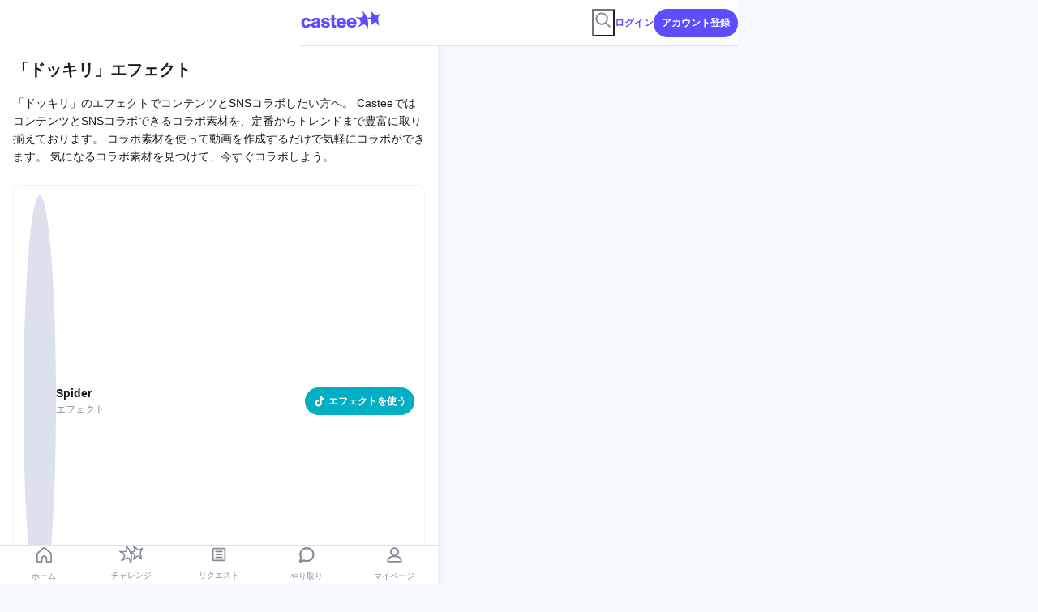

--- FILE ---
content_type: text/html; charset=UTF-8
request_url: https://castee.com/content/effect/tag/%E3%83%89%E3%83%83%E3%82%AD%E3%83%AA
body_size: 10074
content:
<!DOCTYPE html>
<html lang="ja">
  <head prefix="og: http://ogp.me/ns# fb: http://ogp.me/ns/fb# website: http://ogp.me/ns/website#">
    
    <meta charset="utf-8" />
    <meta name="viewport" content="width=device-width, initial-scale=1" />
          <title>「ドッキリ」関連のエフェクト | Castee（キャスティ）</title>
        <link rel="canonical" href="https://castee.com/content/effect/tag/%E3%83%89%E3%83%83%E3%82%AD%E3%83%AA"/>
        <meta name="description" content="「ドッキリ」関連のエフェクトページです。Casteeはクリエイターやインフルエンサー、企業、コンテンツなど様々な相手とSNS上でコラボできるサービスです。" />
    <meta property="og:url" content="https://castee.com/content/effect/tag/%E3%83%89%E3%83%83%E3%82%AD%E3%83%AA" />
    <meta property="og:site_name" content="Castee（キャスティ）" />
    <meta property="og:type" content="article" />
    <meta property="og:title" content="「ドッキリ」関連のエフェクト | Castee（キャスティ）" />
    <meta property="og:description" content="「ドッキリ」関連のエフェクトページです。Casteeはクリエイターやインフルエンサー、企業、コンテンツなど様々な相手とSNS上でコラボできるサービスです。" />
          <meta property="og:image" content="https://castee.com/legacy/img/ogp/top_ogp.jpg" />
      <meta name="thumbnail" content="https://castee.com/legacy/img/ogp/top_ogp.jpg" />
      <meta name="twitter:card" content="summary_large_image"/>
        <meta name="twitter:site" content="@castee_jp"/>
    <meta name="twitter:description" content="「ドッキリ」関連のエフェクトページです。Casteeはクリエイターやインフルエンサー、企業、コンテンツなど様々な相手とSNS上でコラボできるサービスです。"/>
    <meta name="apple-mobile-web-app-title" content="「ドッキリ」関連のエフェクト" />
    <link rel="icon" href="https://castee.com/legacy/img/favicon/favicon.ico" sizes="any">
    <link rel="icon" href="https://castee.com/legacy/img/favicon/icon.svg" type="image/svg+xml">
    <link rel="apple-touch-icon" href="https://castee.com/legacy/img/favicon/apple-touch-icon.png">
    <meta name="csrf-token" content="eRoYA4Jm8E7iyCTK6hr0xkMd1VqdbwVKOkmqSjVU">
    <meta name="robots" content="all">
        <link rel="preconnect" href="https://fonts.googleapis.com">
    <link rel="preconnect" href="https://fonts.gstatic.com" crossorigin>
    <link
      href="https://fonts.googleapis.com/css2?family=Noto+Sans+JP:wght@400;700&family=Roboto:wght@400;700&display=swap"
      rel="stylesheet">
    
        <link rel="stylesheet" href="https://castee.com/legacy/css/cw-common.css?id=c7c97689adaf7e2cb7026675f9e47e25x1113" />
    
    
    
          <!-- Optimize Next -->
<script>(function(p,r,o,j,e,c,t,g){
p['_'+t]={};g=r.createElement('script');g.src='https://www.googletagmanager.com/gtm.js?id=GTM-'+t;r[o].prepend(g);
g=r.createElement('style');g.innerText='.'+e+t+'{visibility:hidden!important}';r[o].prepend(g);
r[o][j].add(e+t);setTimeout(function(){if(r[o][j].contains(e+t)){r[o][j].remove(e+t);p['_'+t]=0}},c)
})(window,document,'documentElement','classList','loading',2000,'KVL8QQNJ')</script>
<!-- End Optimize Next -->
      <!-- Google Tag Manager -->
<script>(function(w,d,s,l,i){w[l]=w[l]||[];w[l].push({'gtm.start':
new Date().getTime(),event:'gtm.js'});var f=d.getElementsByTagName(s)[0],
j=d.createElement(s),dl=l!='dataLayer'?'&l='+l:'';j.async=true;j.src=
'https://www.googletagmanager.com/gtm.js?id='+i+dl;f.parentNode.insertBefore(j,f);
})(window,document,'script','dataLayer','GTM-TDQG3BJ');</script>
<!-- End Google Tag Manager -->
      </head>

  <body class="content">
    
    <!-- Google Tag Manager (noscript) -->
<noscript><iframe src="https://www.googletagmanager.com/ns.html?id=GTM-TDQG3BJ"
height="0" width="0" style="display:none;visibility:hidden"></iframe></noscript>
<!-- End Google Tag Manager (noscript) -->
    
      <div class="container">
    <header class="header">
      
      
      <div class="header__in">
        <div class="header__left">
          <a href="https://castee.com">
                        <img src="https://castee.com/legacy/img/castee-logo.svg" alt="" width="100" height="24" decoding="async">
          </a>
        </div>
        
                  <div class="header-responsive__center">
            <form class="form__search js-search" method="GET" action="https://castee.com/search">
                            <button type="submit" class="form__search-submit button__flat" data-type="primary">
                検索
              </button>
              <input type="text" name="keyword" class="form__search-field js-search-input" placeholder="クリエイター名やキーワードでさがす"
                value="">
              <button type="button" class="form__search-keyword-delete js-search-keyword-delete">
                <img src="https://castee.com/legacy/img/icon/icon-cancel.svg" alt="" width="20" height="20">
              </button>
              <button type="button" class="form__search-close js-search-close">
                <img src="https://castee.com/legacy/img/icon/icon-remove-g.svg" alt="" width="24" height="24">
              </button>
            </form>
          </div>
                <div class="header__right">
          
                      <div class="tab-bar__item form__search-icon">
              <button type="button" class="tab-bar__link js-search-open" data-type="sp">
                <div class="tab-bar__icon">
                  <img src="https://castee.com/legacy/img/icon/icon-search.svg" alt="" width="24" height="24">
                </div>
              </button>
            </div>
                    <div class="header-responsive__guest">
            
            <div class="header__popup-wrap js-login-true" style="opacity: 0;">
              <p id="js-header-more">
                <img src="https://castee.com/legacy/img/dummy.svg" alt="" class="header__avatar js-header-user-picture" width="36" height="36" decoding="async">
              </p>
              <div class="header__popup-menu" id="js-more-contact">
                <a class="header__popup-menu-link js-header-user-link" href="">マイページ</a>
                                <a class="header__popup-menu-link" href="https://castee.com/balance/manage">売上・振込管理</a>
                <a class="header__popup-menu-link" href="https://castee.com/identification/edit">本人情報設定</a>
                <a class="header__popup-menu-link" href="https://castee.com/address/edit">郵送先設定</a>
                <a class="header__popup-menu-link" href="https://castee.com/bank-account/edit">振込口座設定</a>
                <a class="header__popup-menu-link" href="https://castee.com/connect-line">LINE連携</a>
                <a href="javascript:void(0)"
                  class="header__popup-menu-link js-logout"
                  data-title="ログアウトしますか？"
                  data-button-cancel="キャンセル"
                  data-button-submit="ログアウト"
                  data-style-submit="primary"
                  data-url="https://castee.com/logout"
                >ログアウト</a>
              </div>
            </div>
            
            <a href="https://castee.com/login" class="header__login js-login-false" style="display: none;">ログイン</a>
            <a href="https://castee.com/signup" class="button__flat js-signup js-login-false" style="display: none;" data-type="primary">アカウント登録</a>
          </div>
        </div>
      </div>
    </header>
    
    <main class="effect">
      <div class="effect-detail__container">
        <div class="effect-detail__containerInner">
          <div class="effect-detail__section">
            

            <h1 class="effect__title">「ドッキリ」エフェクト</h1>
            <p class="effect__text">
              「ドッキリ」のエフェクトでコンテンツとSNSコラボしたい方へ。
              CasteeではコンテンツとSNSコラボできるコラボ素材を、定番からトレンドまで豊富に取り揃えております。
              コラボ素材を使って動画を作成するだけで気軽にコラボができます。
              気になるコラボ素材を見つけて、今すぐコラボしよう。
            </p>

            
            <ul class="effect__list">
                              <li class="effect__listItem">
  <div class="effect__headingWrapper">
    <div class="effect__heading">
      <div class="effect__headingIcon">
                  <a href="https://castee.com/content/detail/Spider-kymfialaV5T8W1">
            <img src="https://castee.com/legacy/img/content-author.png" alt="">
          </a>
              </div>
      <div class="effect__headingBox">
        <a href="https://castee.com/content/detail/Spider-kymfialaV5T8W1">
          <h2 class="effect__headingTitle">Spider</h2>
          <p class="effect__headingCaption">エフェクト</p>
        </a>
      </div>
    </div>
    <a href="https://www.tiktok.com/sticker/Spider-1294482?lang=ja-JP" target="_blank" class="effect__headingButton button__min" data-type="effect" data-ga-trigger="detail_source_url">エフェクトを使う</a>
  </div>
  <div class="effect__movies videos__list">
    <div class="videos__item" data-video-type="tiktok">
      <blockquote class="tiktok-embed" cite="https://www.tiktok.com/@waruigaimaha_seisyuntyu_/video/7356906267362839825" data-video-id="7356906267362839825" style="max-width: 605px;min-width: 325px;" > <section> <a target="_blank" title="@waruigaimaha_seisyuntyu_" href="https://www.tiktok.com/@waruigaimaha_seisyuntyu_?refer=embed">@waruigaimaha_seisyuntyu_</a> <a title="青春" target="_blank" href="https://www.tiktok.com/tag/%E9%9D%92%E6%98%A5?refer=embed">#青春</a> <a title="高校生" target="_blank" href="https://www.tiktok.com/tag/%E9%AB%98%E6%A0%A1%E7%94%9F?refer=embed">#高校生</a> <a title="放課後" target="_blank" href="https://www.tiktok.com/tag/%E6%94%BE%E8%AA%B2%E5%BE%8C?refer=embed">#放課後</a> <a target="_blank" title="♬ オリジナル楽曲  - 悪いが今は青春中" href="https://www.tiktok.com/music/オリジナル楽曲-悪いが今は青春中-7356906313336621825?refer=embed">♬ オリジナル楽曲  - 悪いが今は青春中</a> </section> </blockquote> <script async src="https://www.tiktok.com/embed.js"></script>
    </div>
  </div>
  <div class="effect__links">
    <a href="https://www.tiktok.com/sticker/Spider-1294482?lang=ja-JP" target="_blank" class="button__full" data-type="effect" data-ga-trigger="detail_source_url">このエフェクトを使う</a>
    <p class="effect__link"><a href="https://castee.com/content/detail/Spider-kymfialaV5T8W1">このエフェクトについてもっと見る</a></p>
  </div>
</li>
                              <li class="effect__listItem">
  <div class="effect__headingWrapper">
    <div class="effect__heading">
      <div class="effect__headingIcon">
                  <a href="https://castee.com/content/detail/Giordano-lucabellei27Y4V8S2">
            <img src="https://castee.com/legacy/img/content-author.png" alt="">
          </a>
              </div>
      <div class="effect__headingBox">
        <a href="https://castee.com/content/detail/Giordano-lucabellei27Y4V8S2">
          <h2 class="effect__headingTitle">Giordano</h2>
          <p class="effect__headingCaption">エフェクト</p>
        </a>
      </div>
    </div>
    <a href="https://www.tiktok.com/sticker/Giordano-2444548?lang=ja-JP" target="_blank" class="effect__headingButton button__min" data-type="effect" data-ga-trigger="detail_source_url">エフェクトを使う</a>
  </div>
  <div class="effect__movies videos__list">
    <div class="videos__item" data-video-type="tiktok">
      <blockquote class="tiktok-embed" cite="https://www.tiktok.com/@lautablock/video/7128539486060956934" data-video-id="7128539486060956934" style="max-width: 605px;min-width: 325px;" > <section> <a target="_blank" title="@lautablock" href="https://www.tiktok.com/@lautablock?refer=embed">@lautablock</a> 🤣🤣<a title="fyp" target="_blank" href="https://www.tiktok.com/tag/fyp?refer=embed">#fyp</a> <a title="foryou" target="_blank" href="https://www.tiktok.com/tag/foryou?refer=embed">#foryou</a> <a title="viral" target="_blank" href="https://www.tiktok.com/tag/viral?refer=embed">#viral</a> <a target="_blank" title="♬ suara kuntilanak - bang oleng" href="https://www.tiktok.com/music/suara-kuntilanak-7067620057232280347?refer=embed">♬ suara kuntilanak - bang oleng</a> </section> </blockquote> <script async src="https://www.tiktok.com/embed.js"></script>
    </div>
  </div>
  <div class="effect__links">
    <a href="https://www.tiktok.com/sticker/Giordano-2444548?lang=ja-JP" target="_blank" class="button__full" data-type="effect" data-ga-trigger="detail_source_url">このエフェクトを使う</a>
    <p class="effect__link"><a href="https://castee.com/content/detail/Giordano-lucabellei27Y4V8S2">このエフェクトについてもっと見る</a></p>
  </div>
</li>
                              <li class="effect__listItem">
  <div class="effect__headingWrapper">
    <div class="effect__heading">
      <div class="effect__headingIcon">
                  <a href="https://castee.com/content/detail/AlienHeadCraft-kymfialaR4R6A8">
            <img src="https://castee.com/legacy/img/content-author.png" alt="">
          </a>
              </div>
      <div class="effect__headingBox">
        <a href="https://castee.com/content/detail/AlienHeadCraft-kymfialaR4R6A8">
          <h2 class="effect__headingTitle">Alien Head Craft</h2>
          <p class="effect__headingCaption">エフェクト</p>
        </a>
      </div>
    </div>
    <a href="https://www.tiktok.com/sticker/Alien-Head-Craft-11809923?lang=ja-JP" target="_blank" class="effect__headingButton button__min" data-type="effect" data-ga-trigger="detail_source_url">エフェクトを使う</a>
  </div>
  <div class="effect__movies videos__list">
    <div class="videos__item" data-video-type="tiktok">
      <blockquote class="tiktok-embed" cite="https://www.tiktok.com/@wearewest7/video/7308938622026206471" data-video-id="7308938622026206471" style="max-width: 605px;min-width: 325px;" > <section> <a target="_blank" title="@wearewest7" href="https://www.tiktok.com/@wearewest7?refer=embed">@wearewest7</a> <a title="神山智洋" target="_blank" href="https://www.tiktok.com/tag/%E7%A5%9E%E5%B1%B1%E6%99%BA%E6%B4%8B?refer=embed">#神山智洋</a> に <a title="mood" target="_blank" href="https://www.tiktok.com/tag/mood?refer=embed">#Mood</a> の見どころを教えてもらいました💚ぜひ振り付けにも注目して、チェックしてみてね🌈「WEST. LIVE TOUR 2023 POWER」LIVE Blu-ray &#38; DVD🌈2023年12月20日（水）発売!!!!!!! <a title="westꓸのpowerツアー💪" target="_blank" href="https://www.tiktok.com/tag/west%EA%93%B8%E3%81%AEpower%E3%83%84%E3%82%A2%E3%83%BC%F0%9F%92%AA?refer=embed">#WESTꓸのPOWERツアー💪</a> <a title="westꓸ" target="_blank" href="https://www.tiktok.com/tag/west%EA%93%B8?refer=embed">#WESTꓸ</a> <a title="live_tour_power" target="_blank" href="https://www.tiktok.com/tag/live_tour_power?refer=embed">#LIVE_TOUR_POWER</a> <a target="_blank" title="♬ POWER 02 - ジャニーズWEST" href="https://www.tiktok.com/music/POWER-02-7192280216936155138?refer=embed">♬ POWER 02 - ジャニーズWEST</a> </section> </blockquote> <script async src="https://www.tiktok.com/embed.js"></script>
    </div>
  </div>
  <div class="effect__links">
    <a href="https://www.tiktok.com/sticker/Alien-Head-Craft-11809923?lang=ja-JP" target="_blank" class="button__full" data-type="effect" data-ga-trigger="detail_source_url">このエフェクトを使う</a>
    <p class="effect__link"><a href="https://castee.com/content/detail/AlienHeadCraft-kymfialaR4R6A8">このエフェクトについてもっと見る</a></p>
  </div>
</li>
                          </ul>

            <p class="effect-pagination__count">
  3件中 1~3件を表示
</p>


            <div class="effect-detail__tagList">
  <div class="effect-detail__tagListItem">
    <div class="effect__tagListTitle-wrapper">
      <h3 class="effect__tagListTitle">注目のエフェクトカテゴリー</h3>
      <a href="https://castee.com/content/effect/category" class="more">もっと見る</a>
    </div>
    <div class="effect-detail__tags">
      <ul class="tag__list" role="list">
                  <li class="tag__item">
            <a href="https://castee.com/content/effect/category/creation">
              創作
            </a>
          </li>
                  <li class="tag__item">
            <a href="https://castee.com/content/effect/category/tools">
              ツール
            </a>
          </li>
                  <li class="tag__item">
            <a href="https://castee.com/content/effect/category/effecthouse">
              EffectHouse
            </a>
          </li>
                  <li class="tag__item">
            <a href="https://castee.com/content/effect/category/funny">
              おもしろ
            </a>
          </li>
                  <li class="tag__item">
            <a href="https://castee.com/content/effect/category/appearance">
              外見
            </a>
          </li>
              </ul>
    </div>
  </div>
  <div class="effect-detail__tagListItem">
    <div class="effect__tagListTitle-wrapper">
      <h3 class="effect__tagListTitle">注目のエフェクトタグ</h3>
      <a href="https://castee.com/content/effect/tag" class="more">もっと見る</a>
    </div>
    <div class="effect-detail__tags">
      <ul class="tag__list" role="list">
                  <li class="tag__item">
            <a href="https://castee.com/content/effect/tag/%E3%81%9D%E3%81%B0%E3%81%8B%E3%81%99">
              #そばかす
            </a>
          </li>
                  <li class="tag__item">
            <a href="https://castee.com/content/effect/tag/%E3%81%BE%E3%81%A4%E3%81%92">
              #まつげ
            </a>
          </li>
                  <li class="tag__item">
            <a href="https://castee.com/content/effect/tag/400M%E4%BB%B6%E4%BB%A5%E4%B8%8A%E6%8A%95%E7%A8%BF">
              #400M件以上投稿
            </a>
          </li>
                  <li class="tag__item">
            <a href="https://castee.com/content/effect/tag/%E3%83%95%E3%83%AD%E3%83%B3%E3%83%88">
              #フロント
            </a>
          </li>
                  <li class="tag__item">
            <a href="https://castee.com/content/effect/tag/%E5%85%89">
              #光
            </a>
          </li>
              </ul>
    </div>
  </div>
</div>
          </div>
        </div>

        
          <div class="effect-detail__breadcrumb-wrapper">
            <div class="effect-detail__breadcrumb">
              <div class="breadcrumb ">
  <span class="breadcrumb__item">
    <a href="https://castee.com" class="">Castee（キャスティ）TOP</a>
  </span>

      <span class="breadcrumb__item">
              <a href="https://castee.com/content/effect" class="">エフェクト</a>
          </span>
      <span class="breadcrumb__item">
              <a href="https://castee.com/content/effect/tag" class="">タグ</a>
          </span>
      <span class="breadcrumb__item">
              ドッキリ
          </span>
  </div>
            </div>
          </div>
        
      </div>
    </main>

          <nav class="tab-bar ">
  <ul class="tab-bar__list" role="list">
    
    <li class="tab-bar__item">
      <a href="https://castee.com" class="tab-bar__link" data-type="">
        <div class="tab-bar__icon">
          <img src="https://castee.com/legacy/img/icon/icon-home.svg?v2"
            alt="ホーム" width="23" height="23" decoding="async">
        </div>
        <span class="tab-bar__text">ホーム</span>
      </a>
    </li>

    
    <li class="tab-bar__item js-tab-bar-challenge">
      
      <div class="tab-bar__balloon-wrapper" style="display: none;">
        <div class="tab-bar__balloon js-tab-bar-challenge-balloon-count"></div>
      </div>
      <a href="https://castee.com/challenge" class="tab-bar__link" data-type="">
        <div class="tab-bar__icon">
          
          <span class="tab-bar__notification is-challenge" style="display: none;">
            <span class="tab-bar__count js-tab-bar-challenge-badge-count"></span>
          </span>
                    
          <img src="https://castee.com/legacy/img/icon/icon-challenge.svg"
            class="js-tab-bar-challenge-icon"
            alt="リクエスト" width="32" height="22" decoding="async">
        </div>
        <span class="tab-bar__text">チャレンジ</span>
      </a>
    </li>

    
    <li class="tab-bar__item">
      <a href="https://castee.com/deal-receive" class="tab-bar__link" data-type="">
        <div class="tab-bar__icon">
          
          <span class="tab-bar__notification" style="display: none;">
            <span class="tab-bar__count js-tab-bar-request-badge-count"></span>
          </span>
          <img src="https://castee.com/legacy/img/icon/icon-list.svg?v2"
            alt="リクエスト" width="22" height="22" decoding="async">
        </div>
        <span class="tab-bar__text">リクエスト</span>
      </a>
    </li>

    
    <li class="tab-bar__item">
      <a href="https://castee.com/deal-chat-list" class="tab-bar__link" data-type="">
        <div class="tab-bar__icon">
          
          <span class="tab-bar__notification" style="display: none;">
            <span class="tab-bar__count js-tab-bar-chat-badge-count"></span>
          </span>
                    
          <img src="https://castee.com/legacy/img/icon/icon-chat.svg"
            class="js-tab-bar-chat-icon"
            alt="やり取り" width="23" height="23" decoding="async">
        </div>
        <span class="tab-bar__text">やり取り</span>
      </a>
    </li>

    
    <li class="tab-bar__item">
      <a href="https://castee.com/mypage" class="tab-bar__link">
        <div class="tab-bar__icon">
          <img src="https://castee.com/legacy/img/icon/icon-mypage.svg"
            alt="マイページ" width="23" height="23" decoding="async">
        </div>
        <span class="tab-bar__text">マイページ</span>
      </a>
    </li>
  </ul>
</nav>
    
          <footer class="footer footer-renew ">
  <div class="effect-search">
    <p class="effect-search__title">探す</p>
    <div class="effect-search__list">
      
      <div class="effect-search__listItem">
        <div class="effect-search__listItemButton js-collapse-button-no-scroll js-sidebar-button">
          クリエイター
        </div>
        <div class="effect-search__subList">
          <div class="effect-search__subListItem">

            
            <div class="effect-search__item">
              <a href="https://castee.com/category" class="effect-search__itemTitle">カテゴリーから探す</a>
              <div class="effect-search__itemContent">
                                  <a href="https://castee.com/category/entertainment" class="effect-search__itemCategory">エンタメ</a>
                                  <a href="https://castee.com/category/health" class="effect-search__itemCategory">ヘルス・フィットネス</a>
                                  <a href="https://castee.com/category/dance" class="effect-search__itemCategory">ダンス</a>
                                  <a href="https://castee.com/category/beauty" class="effect-search__itemCategory">ビューティー</a>
                                  <a href="https://castee.com/category/fashion" class="effect-search__itemCategory">ファッション</a>
                                  <a href="https://castee.com/category/outdoor" class="effect-search__itemCategory">アウトドア</a>
                                  <a href="https://castee.com/category/family" class="effect-search__itemCategory">ファミリー・キッズ</a>
                                  <a href="https://castee.com/category/food" class="effect-search__itemCategory">フード</a>
                                  <a href="https://castee.com/category/lifestyle" class="effect-search__itemCategory">ライフスタイル</a>
                                  <a href="https://castee.com/category/music" class="effect-search__itemCategory">音楽</a>
                                  <a href="https://castee.com/category/business" class="effect-search__itemCategory">ビジネス</a>
                                  <a href="https://castee.com/category/sport" class="effect-search__itemCategory">スポーツ</a>
                                  <a href="https://castee.com/category/model" class="effect-search__itemCategory">モデル</a>
                                  <a href="https://castee.com/category/travel" class="effect-search__itemCategory">旅</a>
                                  <a href="https://castee.com/category/couple" class="effect-search__itemCategory">夫婦・カップル</a>
                                  <a href="https://castee.com/category/game" class="effect-search__itemCategory">ゲーム</a>
                                  <a href="https://castee.com/category/animal" class="effect-search__itemCategory">ペット・動物</a>
                                  <a href="https://castee.com/category/cosplay" class="effect-search__itemCategory">コスプレ</a>
                                  <a href="https://castee.com/category/follower_1m" class="effect-search__itemCategory">フォロワー　100万人</a>
                                  <a href="https://castee.com/category/follower_100k" class="effect-search__itemCategory">フォロワー　10万人</a>
                                  <a href="https://castee.com/category/follower_10k" class="effect-search__itemCategory">フォロワー　1万人</a>
                                  <a href="https://castee.com/category/youtuber_1m" class="effect-search__itemCategory">YouTuber　100万人</a>
                                  <a href="https://castee.com/category/youtuber_100k" class="effect-search__itemCategory">YouTuber　10万人</a>
                                  <a href="https://castee.com/category/youtuber_10k" class="effect-search__itemCategory">YouTuber　1万人</a>
                                  <a href="https://castee.com/category/tiktoker_1m" class="effect-search__itemCategory">TikToker　100万人</a>
                                  <a href="https://castee.com/category/tiktoker_100k" class="effect-search__itemCategory">TikToker　10万人</a>
                                  <a href="https://castee.com/category/tiktoker_10k" class="effect-search__itemCategory">TikToker　1万人</a>
                                  <a href="https://castee.com/category/instagrammer_100k" class="effect-search__itemCategory">インスタグラマー　10万人</a>
                                  <a href="https://castee.com/category/instagrammer_10k" class="effect-search__itemCategory">インスタグラマー　1万人</a>
                                  <a href="https://castee.com/category/act" class="effect-search__itemCategory">演技・役者</a>
                                  <a href="https://castee.com/category/cooking" class="effect-search__itemCategory">料理</a>
                                  <a href="https://castee.com/category/gourmet" class="effect-search__itemCategory">グルメ</a>
                                  <a href="https://castee.com/category/cafe" class="effect-search__itemCategory">カフェ・スイーツ</a>
                                  <a href="https://castee.com/category/diet" class="effect-search__itemCategory">ダイエット</a>
                                  <a href="https://castee.com/category/training" class="effect-search__itemCategory">トレーニング</a>
                                  <a href="https://castee.com/category/mother" class="effect-search__itemCategory">ママ</a>
                                  <a href="https://castee.com/category/shoot" class="effect-search__itemCategory">写真・映像</a>
                                  <a href="https://castee.com/category/domestic" class="effect-search__itemCategory">ご当地</a>
                                  <a href="https://castee.com/category/live" class="effect-search__itemCategory">ライブ配信</a>
                              </div>
            </div>

            
            <div class="effect-search__item">
              <a href="https://castee.com/sns" class="effect-search__itemTitle">SNSから探す</a>
              <div class="effect-search__itemContent">
                                                      <a href="https://castee.com/sns/youtube" class="effect-search__itemCategory">YouTube</a>
                                                                        <a href="https://castee.com/sns/tiktok" class="effect-search__itemCategory">TikTok</a>
                                                                        <a href="https://castee.com/sns/instagram" class="effect-search__itemCategory">Instagram</a>
                                                     
                    <a href="https://castee.com/sns/x" class="effect-search__itemCategory">X(旧：Twitter)</a>
                                                                        <a href="https://castee.com/sns/twitch" class="effect-search__itemCategory">Twitch</a>
                                                </div>
            </div>

            
            <div class="effect-search__item">
              <a href="https://castee.com/creator" class="effect-search__itemTitle">50音から探す</a>
              <div class="effect-search__itemContent">
                                  <a href="https://castee.com/creator/あ" class="effect-search__itemCategory">あ</a>
                                  <a href="https://castee.com/creator/い" class="effect-search__itemCategory">い</a>
                                  <a href="https://castee.com/creator/う" class="effect-search__itemCategory">う</a>
                                  <a href="https://castee.com/creator/え" class="effect-search__itemCategory">え</a>
                                  <a href="https://castee.com/creator/お" class="effect-search__itemCategory">お</a>
                                  <a href="https://castee.com/creator/か" class="effect-search__itemCategory">か</a>
                                  <a href="https://castee.com/creator/き" class="effect-search__itemCategory">き</a>
                                  <a href="https://castee.com/creator/く" class="effect-search__itemCategory">く</a>
                                  <a href="https://castee.com/creator/け" class="effect-search__itemCategory">け</a>
                                  <a href="https://castee.com/creator/こ" class="effect-search__itemCategory">こ</a>
                                  <a href="https://castee.com/creator/さ" class="effect-search__itemCategory">さ</a>
                                  <a href="https://castee.com/creator/し" class="effect-search__itemCategory">し</a>
                                  <a href="https://castee.com/creator/す" class="effect-search__itemCategory">す</a>
                                  <a href="https://castee.com/creator/せ" class="effect-search__itemCategory">せ</a>
                                  <a href="https://castee.com/creator/そ" class="effect-search__itemCategory">そ</a>
                                  <a href="https://castee.com/creator/た" class="effect-search__itemCategory">た</a>
                                  <a href="https://castee.com/creator/ち" class="effect-search__itemCategory">ち</a>
                                  <a href="https://castee.com/creator/つ" class="effect-search__itemCategory">つ</a>
                                  <a href="https://castee.com/creator/て" class="effect-search__itemCategory">て</a>
                                  <a href="https://castee.com/creator/と" class="effect-search__itemCategory">と</a>
                                  <a href="https://castee.com/creator/な" class="effect-search__itemCategory">な</a>
                                  <a href="https://castee.com/creator/に" class="effect-search__itemCategory">に</a>
                                  <a href="https://castee.com/creator/ぬ" class="effect-search__itemCategory">ぬ</a>
                                  <a href="https://castee.com/creator/ね" class="effect-search__itemCategory">ね</a>
                                  <a href="https://castee.com/creator/の" class="effect-search__itemCategory">の</a>
                                  <a href="https://castee.com/creator/は" class="effect-search__itemCategory">は</a>
                                  <a href="https://castee.com/creator/ひ" class="effect-search__itemCategory">ひ</a>
                                  <a href="https://castee.com/creator/ふ" class="effect-search__itemCategory">ふ</a>
                                  <a href="https://castee.com/creator/へ" class="effect-search__itemCategory">へ</a>
                                  <a href="https://castee.com/creator/ほ" class="effect-search__itemCategory">ほ</a>
                                  <a href="https://castee.com/creator/ま" class="effect-search__itemCategory">ま</a>
                                  <a href="https://castee.com/creator/み" class="effect-search__itemCategory">み</a>
                                  <a href="https://castee.com/creator/む" class="effect-search__itemCategory">む</a>
                                  <a href="https://castee.com/creator/め" class="effect-search__itemCategory">め</a>
                                  <a href="https://castee.com/creator/も" class="effect-search__itemCategory">も</a>
                                  <a href="https://castee.com/creator/や" class="effect-search__itemCategory">や</a>
                                  <a href="https://castee.com/creator/ゆ" class="effect-search__itemCategory">ゆ</a>
                                  <a href="https://castee.com/creator/よ" class="effect-search__itemCategory">よ</a>
                                  <a href="https://castee.com/creator/ら" class="effect-search__itemCategory">ら</a>
                                  <a href="https://castee.com/creator/り" class="effect-search__itemCategory">り</a>
                                  <a href="https://castee.com/creator/る" class="effect-search__itemCategory">る</a>
                                  <a href="https://castee.com/creator/れ" class="effect-search__itemCategory">れ</a>
                                  <a href="https://castee.com/creator/ろ" class="effect-search__itemCategory">ろ</a>
                                  <a href="https://castee.com/creator/わ" class="effect-search__itemCategory">わ</a>
                                  <a href="https://castee.com/creator/を" class="effect-search__itemCategory">を</a>
                                  <a href="https://castee.com/creator/ん" class="effect-search__itemCategory">ん</a>
                              </div>
            </div>

          </div>
        </div>
      </div>

      
      
      <div class="effect-search__listItem">
        <div class="effect-search__listItemButton js-collapse-button-no-scroll js-sidebar-button">
          エフェクト
        </div>
        <div class="effect-search__subList">
          <div class="effect-search__subListItem">
            
            <div class="effect-search__item">
              <a href="https://castee.com/content/effect" class="effect-search__itemTitle">エフェクトトップ</a>
            </div>
            
            <div class="effect-search__item">
              <a href="https://castee.com/content/effect/category" class="effect-search__itemTitle">カテゴリー</a>
              <div class="effect-search__itemContent">
                                                    <a href="https://castee.com/content/effect/category/creation" class="effect-search__itemCategory">創作</a>
                                                    <a href="https://castee.com/content/effect/category/tools" class="effect-search__itemCategory">ツール</a>
                                                    <a href="https://castee.com/content/effect/category/effecthouse" class="effect-search__itemCategory">EffectHouse</a>
                                                    <a href="https://castee.com/content/effect/category/funny" class="effect-search__itemCategory">おもしろ</a>
                                                    <a href="https://castee.com/content/effect/category/appearance" class="effect-search__itemCategory">外見</a>
                                                    <a href="https://castee.com/content/effect/category/interactive" class="effect-search__itemCategory">インタラクティブ</a>
                                                    <a href="https://castee.com/content/effect/category/atmosphere" class="effect-search__itemCategory">雰囲気</a>
                                                    <a href="https://castee.com/content/effect/category/animal" class="effect-search__itemCategory">動物</a>
                                                    <a href="https://castee.com/content/effect/category/green-screen" class="effect-search__itemCategory">グリーンスクリーン</a>
                                                    <a href="https://castee.com/content/effect/category/accessories" class="effect-search__itemCategory">アクセサリー</a>
                                                    <a href="https://castee.com/content/effect/category/editing" class="effect-search__itemCategory">編集</a>
                                                    <a href="https://castee.com/content/effect/category/ar" class="effect-search__itemCategory">AR</a>
                                                    <a href="https://castee.com/content/effect/category/music" class="effect-search__itemCategory">音楽</a>
                                                    <a href="https://castee.com/content/effect/category/characters" class="effect-search__itemCategory">キャラクター</a>
                                                    <a href="https://castee.com/content/effect/category/events" class="effect-search__itemCategory">イベント</a>
                                                                      <a href="https://castee.com/content/effect/category/game" class="effect-search__itemCategory">ゲーム</a>
                                                    <a href="https://castee.com/content/effect/category/shindan" class="effect-search__itemCategory">診断</a>
                              </div>
            </div>
            
            <div class="effect-search__item">
              <a href="https://castee.com/content/effect/tag" class="effect-search__itemTitle">タグ</a>
              <div class="effect-search__itemContent">
                                  <a href="https://castee.com/content/effect/tag/10M%E4%BB%B6%E4%BB%A5%E4%B8%8A%E6%8A%95%E7%A8%BF" class="effect-search__itemCategory">10M件以上投稿</a>
                                  <a href="https://castee.com/content/effect/tag/1M%E4%BB%B6%E4%BB%A5%E4%B8%8A%E6%8A%95%E7%A8%BF" class="effect-search__itemCategory">1M件以上投稿</a>
                                  <a href="https://castee.com/content/effect/tag/100K%E4%BB%B6%E4%BB%A5%E4%B8%8A%E6%8A%95%E7%A8%BF" class="effect-search__itemCategory">100K件以上投稿</a>
                                  <a href="https://castee.com/content/effect/tag/%E5%8F%AF%E6%84%9B%E3%81%84" class="effect-search__itemCategory">可愛い</a>
                                  <a href="https://castee.com/content/effect/tag/%E3%82%B9%E3%82%BF%E3%82%A4%E3%83%AB" class="effect-search__itemCategory">スタイル</a>
                                  <a href="https://castee.com/content/effect/tag/%E7%8C%AB" class="effect-search__itemCategory">猫</a>
                                  <a href="https://castee.com/content/effect/tag/AI" class="effect-search__itemCategory">AI</a>
                                  <a href="https://castee.com/content/effect/tag/%E3%83%A1%E3%82%A4%E3%82%AF" class="effect-search__itemCategory">メイク</a>
                                  <a href="https://castee.com/content/effect/tag/%E3%82%B2%E3%83%BC%E3%83%A0" class="effect-search__itemCategory">ゲーム</a>
                                  <a href="https://castee.com/content/effect/tag/%E8%87%AA%E7%84%B6" class="effect-search__itemCategory">自然</a>
                                  <a href="https://castee.com/content/effect/tag/%E8%89%B2" class="effect-search__itemCategory">色</a>
                                  <a href="https://castee.com/content/effect/tag/%E7%BE%8E%E5%AE%B9" class="effect-search__itemCategory">美容</a>
                                  <a href="https://castee.com/content/effect/tag/%E3%81%BC%E3%81%8B%E3%81%97" class="effect-search__itemCategory">ぼかし</a>
                              </div>
            </div>
          </div>
        </div>
      </div>

      
      <div class="effect-search__listItem">
        <div class="effect-search__listItemButton js-collapse-button-no-scroll js-sidebar-button">
          楽曲
        </div>
        <div class="effect-search__subList">
          <div class="effect-search__subListItem">
            
            <div class="effect-search__item">
              <a href="https://castee.com/content/music" class="effect-search__itemTitle">楽曲トップ</a>
            </div>
            
            <div class="effect-search__item">
              <a href="https://castee.com/content/music/category" class="effect-search__itemTitle">カテゴリー</a>
              <div class="effect-search__itemContent">
                                                    <a href="https://castee.com/content/music/category/pops" class="effect-search__itemCategory">ポップス</a>
                                                    <a href="https://castee.com/content/music/category/techno" class="effect-search__itemCategory">テクノ</a>
                                                    <a href="https://castee.com/content/music/category/easy-listening" class="effect-search__itemCategory">イージーリスニング</a>
                                                    <a href="https://castee.com/content/music/category/hip-hop-rap" class="effect-search__itemCategory">ヒップホップ/ラップ</a>
                                                    <a href="https://castee.com/content/music/category/jazz" class="effect-search__itemCategory">ジャズ</a>
                                                    <a href="https://castee.com/content/music/category/childrens-folk-songs" class="effect-search__itemCategory">童謡・民謡</a>
                                                    <a href="https://castee.com/content/music/category/traditional-music" class="effect-search__itemCategory">伝統音楽</a>
                                                    <a href="https://castee.com/content/music/category/classical" class="effect-search__itemCategory">クラシック</a>
                                                                      <a href="https://castee.com/content/music/category/instrumental" class="effect-search__itemCategory">インストゥルメンタル</a>
                                                    <a href="https://castee.com/content/music/category/rock" class="effect-search__itemCategory">ロック</a>
                                                    <a href="https://castee.com/content/music/category/vocaloid" class="effect-search__itemCategory">ボカロ</a>
                              </div>
            </div>
            
            <div class="effect-search__item">
              <a href="https://castee.com/content/music/tag" class="effect-search__itemTitle">タグ</a>
              <div class="effect-search__itemContent">
                                  <a href="https://castee.com/content/music/tag/1K%E4%BB%B6%E4%BB%A5%E4%B8%8A%E6%8A%95%E7%A8%BF" class="effect-search__itemCategory">1K件以上投稿</a>
                                  <a href="https://castee.com/content/music/tag/51%E7%A7%92%E3%81%8B%E3%82%8960%E7%A7%92" class="effect-search__itemCategory">51秒から60秒</a>
                                  <a href="https://castee.com/content/music/tag/10K%E4%BB%B6%E4%BB%A5%E4%B8%8A%E6%8A%95%E7%A8%BF" class="effect-search__itemCategory">10K件以上投稿</a>
                                  <a href="https://castee.com/content/music/tag/11%E7%A7%92%E3%81%8B%E3%82%8920%E7%A7%92" class="effect-search__itemCategory">11秒から20秒</a>
                                  <a href="https://castee.com/content/music/tag/10%E7%A7%92%E4%BB%A5%E4%B8%8B" class="effect-search__itemCategory">10秒以下</a>
                                  <a href="https://castee.com/content/music/tag/100K%E4%BB%B6%E4%BB%A5%E4%B8%8A%E6%8A%95%E7%A8%BF" class="effect-search__itemCategory">100K件以上投稿</a>
                                  <a href="https://castee.com/content/music/tag/1%E5%88%86%E4%BB%A5%E4%B8%8A" class="effect-search__itemCategory">1分以上</a>
                                  <a href="https://castee.com/content/music/tag/%E5%95%86%E7%94%A8%E5%88%A9%E7%94%A8" class="effect-search__itemCategory">商用利用</a>
                                  <a href="https://castee.com/content/music/tag/%E6%A5%BD%E3%81%97%E3%81%84" class="effect-search__itemCategory">楽しい</a>
                                  <a href="https://castee.com/content/music/tag/21%E7%A7%92%E3%81%8B%E3%82%8930%E7%A7%92" class="effect-search__itemCategory">21秒から30秒</a>
                                  <a href="https://castee.com/content/music/tag/31%E7%A7%92%E3%81%8B%E3%82%8940%E7%A7%92" class="effect-search__itemCategory">31秒から40秒</a>
                                  <a href="https://castee.com/content/music/tag/%E3%83%80%E3%82%A4%E3%83%8A%E3%83%9F%E3%83%83%E3%82%AF" class="effect-search__itemCategory">ダイナミック</a>
                                  <a href="https://castee.com/content/music/tag/41%E7%A7%92%E3%81%8B%E3%82%8950%E7%A7%92" class="effect-search__itemCategory">41秒から50秒</a>
                                  <a href="https://castee.com/content/music/tag/1M%E4%BB%B6%E4%BB%A5%E4%B8%8A%E6%8A%95%E7%A8%BF" class="effect-search__itemCategory">1M件以上投稿</a>
                                  <a href="https://castee.com/content/music/tag/%E9%9D%99%E3%81%8B" class="effect-search__itemCategory">静か</a>
                                  <a href="https://castee.com/content/music/tag/%E6%82%B2%E3%81%97%E3%81%84" class="effect-search__itemCategory">悲しい</a>
                                  <a href="https://castee.com/content/music/tag/%E5%8F%AF%E6%84%9B%E3%81%84" class="effect-search__itemCategory">可愛い</a>
                                  <a href="https://castee.com/content/music/tag/%E3%82%A8%E3%82%AD%E3%82%B5%E3%82%A4%E3%83%86%E3%82%A3%E3%83%B3%E3%82%B0" class="effect-search__itemCategory">エキサイティング</a>
                              </div>
            </div>
          </div>
        </div>
      </div>

      
      <div class="effect-search__listItem">
        <div class="effect-search__listItemButton js-collapse-button-no-scroll js-sidebar-button">
          デュエット
        </div>
        <div class="effect-search__subList">
          <div class="effect-search__subListItem">
            
            <div class="effect-search__item">
              <a href="https://castee.com/content/duet" class="effect-search__itemTitle">デュエットトップ</a>
            </div>
            
            <div class="effect-search__item">
              <a href="https://castee.com/content/duet/category" class="effect-search__itemTitle">カテゴリー</a>
              <div class="effect-search__itemContent">
                                                    <a href="https://castee.com/content/duet/category/pops" class="effect-search__itemCategory">ポップス</a>
                                                    <a href="https://castee.com/content/duet/category/indies" class="effect-search__itemCategory">インディーズ</a>
                                                    <a href="https://castee.com/content/duet/category/easy-listening" class="effect-search__itemCategory">イージーリスニング</a>
                                                    <a href="https://castee.com/content/duet/category/hip-hop-rap" class="effect-search__itemCategory">ヒップホップ/ラップ</a>
                                                    <a href="https://castee.com/content/duet/category/rnb-soul-music" class="effect-search__itemCategory">R&amp;B/ソウルミュージック</a>
                                                </div>
            </div>
            
            <div class="effect-search__item">
              <a href="https://castee.com/content/duet/tag" class="effect-search__itemTitle">タグ</a>
              <div class="effect-search__itemContent">
                                  <a href="https://castee.com/content/duet/tag/%E3%82%86%E3%81%A3%E3%81%9F%E3%82%8A" class="effect-search__itemCategory">ゆったり</a>
                                  <a href="https://castee.com/content/duet/tag/%E3%83%90%E3%83%A9%E3%83%B3%E3%82%B9%E3%81%AE%E8%89%AF%E3%81%84" class="effect-search__itemCategory">バランスの良い</a>
                                  <a href="https://castee.com/content/duet/tag/%E3%83%95%E3%82%A1%E3%82%B9%E3%83%88%E3%83%86%E3%83%B3%E3%83%9D" class="effect-search__itemCategory">ファストテンポ</a>
                                  <a href="https://castee.com/content/duet/tag/%E8%90%BD%E3%81%A1%E7%9D%80%E3%81%84%E3%81%9F" class="effect-search__itemCategory">落ち着いた</a>
                                  <a href="https://castee.com/content/duet/tag/%E3%83%AA%E3%82%BA%E3%83%9F%E3%83%83%E3%82%AF" class="effect-search__itemCategory">リズミック</a>
                                  <a href="https://castee.com/content/duet/tag/%E3%83%8F%E3%82%A4%E3%82%A8%E3%83%8A%E3%82%B8%E3%83%BC" class="effect-search__itemCategory">ハイエナジー</a>
                                  <a href="https://castee.com/content/duet/tag/%E3%83%91%E3%83%AF%E3%83%95%E3%83%AB" class="effect-search__itemCategory">パワフル</a>
                                  <a href="https://castee.com/content/duet/tag/%E3%83%9F%E3%83%87%E3%82%A3%E3%82%A2%E3%83%A0%E3%83%86%E3%83%B3%E3%83%9D" class="effect-search__itemCategory">ミディアムテンポ</a>
                                  <a href="https://castee.com/content/duet/tag/%E6%98%8E%E3%82%8B%E3%81%84" class="effect-search__itemCategory">明るい</a>
                                  <a href="https://castee.com/content/duet/tag/%E3%83%80%E3%83%B3%E3%82%B9%E5%90%91%E3%81%8D" class="effect-search__itemCategory">ダンス向き</a>
                                  <a href="https://castee.com/content/duet/tag/%E3%83%9D%E3%82%B8%E3%83%86%E3%82%A3%E3%83%96" class="effect-search__itemCategory">ポジティブ</a>
                                  <a href="https://castee.com/content/duet/tag/%E3%83%A2%E3%83%87%E3%83%AC%E3%83%BC%E3%83%88" class="effect-search__itemCategory">モデレート</a>
                                  <a href="https://castee.com/content/duet/tag/%E6%B7%B1%E3%81%BF%E3%81%AE%E3%81%82%E3%82%8B" class="effect-search__itemCategory">深みのある</a>
                                  <a href="https://castee.com/content/duet/tag/%E3%83%AC%E3%82%A4%E3%83%89%E3%83%90%E3%83%83%E3%82%AF" class="effect-search__itemCategory">レイドバック</a>
                              </div>
            </div>
          </div>
        </div>
      </div>

      
      <div class="effect-search__listItem">
        <div class="effect-search__listItemButton js-collapse-button-no-scroll js-sidebar-button">
          ダンス
        </div>
        <div class="effect-search__subList">
          <div class="effect-search__subListItem">
            
            <div class="effect-search__item">
              <a href="https://castee.com/content/dance" class="effect-search__itemTitle">ダンストップ</a>
            </div>
            
            <div class="effect-search__item">
              <a href="https://castee.com/content/dance/category" class="effect-search__itemTitle">カテゴリー</a>
              <div class="effect-search__itemContent">
                                                    <a href="https://castee.com/content/dance/category/easy-listening" class="effect-search__itemCategory">イージーリスニング</a>
                                                    <a href="https://castee.com/content/dance/category/hip-hop-rap" class="effect-search__itemCategory">ヒップホップ/ラップ</a>
                                                    <a href="https://castee.com/content/dance/category/rnb-soul-music" class="effect-search__itemCategory">R&amp;B/ソウルミュージック</a>
                                                    <a href="https://castee.com/content/dance/category/pops" class="effect-search__itemCategory">ポップス</a>
                                                </div>
            </div>
            
            <div class="effect-search__item">
              <a href="https://castee.com/content/dance/tag" class="effect-search__itemTitle">タグ</a>
              <div class="effect-search__itemContent">
                                  <a href="https://castee.com/content/dance/tag/1K%E4%BB%B6%E4%BB%A5%E4%B8%8A%E6%8A%95%E7%A8%BF" class="effect-search__itemCategory">1K件以上投稿</a>
                                  <a href="https://castee.com/content/dance/tag/10K%E4%BB%B6%E4%BB%A5%E4%B8%8A%E6%8A%95%E7%A8%BF" class="effect-search__itemCategory">10K件以上投稿</a>
                                  <a href="https://castee.com/content/dance/tag/%E3%83%AA%E3%82%BA%E3%83%9F%E3%83%83%E3%82%AF" class="effect-search__itemCategory">リズミック</a>
                                  <a href="https://castee.com/content/dance/tag/%E3%83%91%E3%83%AF%E3%83%95%E3%83%AB" class="effect-search__itemCategory">パワフル</a>
                                  <a href="https://castee.com/content/dance/tag/%E3%83%80%E3%83%B3%E3%82%B9%E5%90%91%E3%81%8D" class="effect-search__itemCategory">ダンス向き</a>
                                  <a href="https://castee.com/content/dance/tag/%E3%82%86%E3%81%A3%E3%81%9F%E3%82%8A" class="effect-search__itemCategory">ゆったり</a>
                                  <a href="https://castee.com/content/dance/tag/%E3%83%90%E3%83%A9%E3%83%B3%E3%82%B9%E3%81%AE%E8%89%AF%E3%81%84" class="effect-search__itemCategory">バランスの良い</a>
                                  <a href="https://castee.com/content/dance/tag/%E3%83%8F%E3%82%A4%E3%82%A8%E3%83%8A%E3%82%B8%E3%83%BC" class="effect-search__itemCategory">ハイエナジー</a>
                                  <a href="https://castee.com/content/dance/tag/100K%E4%BB%B6%E4%BB%A5%E4%B8%8A%E6%8A%95%E7%A8%BF" class="effect-search__itemCategory">100K件以上投稿</a>
                                  <a href="https://castee.com/content/dance/tag/%E3%83%A2%E3%83%87%E3%83%AC%E3%83%BC%E3%83%88" class="effect-search__itemCategory">モデレート</a>
                              </div>
            </div>
          </div>
        </div>
      </div>

      
      <div class="effect-search__listItem">
        <div class="effect-search__listItemButton js-collapse-button-no-scroll js-sidebar-button">
          お役立ち情報
        </div>
        <div class="effect-search__subList">
          <div class="effect-search__subListItem">

            
            <div class="effect-search__item">
              <span class="effect-search__itemTitle no-link">Casteeについて</span>
              <div class="effect-search__itemContent">
                <a href="https://castee.com/about" class="effect-search__itemCategory">Casteeとは</a>
                <a href="https://castee.com/about#challenge" class="effect-search__itemCategory">チャレンジとは</a>
              </div>
            </div>

            
            <div class="effect-search__item">
              <a href="https://castee.com/blog" class="effect-search__itemTitle">ブログ</a>
              <div class="effect-search__itemContent">
                                                      <a href="https://castee.com/blog/tiktok-collab" class="effect-search__itemCategory">TikTokコラボとは？</a>
                                                                        <a href="https://castee.com/blog/tiktok-live" class="effect-search__itemCategory">TikTokライブのコラボ配信のやり方</a>
                                                </div>
            </div>

          </div>
        </div>
      </div>
    </div>
  </div>
  <div class="footer-renew-lower">
    <p class="logo-text">ソーシャルコラボレーションサービス</p>
    <div class="logo">
      <img src="https://castee.com/legacy/img/castee-logo.svg" alt="castee ロゴ">
    </div>
    <ul class="footer__list" role="list">
      
              <li class="footer__item"><a href="https://castee.com/terms" class="footer__link">利用規約</a></li>
        <li class="footer__item"><a href="https://castee.com/privacy" class="footer__link">プライバシーポリシー</a></li>
        <li class="footer__item"><a href="https://castee.com/law" class="footer__link">特定商取引法に基づく表記</a></li>
        <li class="footer__item"><a href="https://castee.com/userdata-external-transmission" class="footer__link">利用者に関する情報の外部送信</a></li>
        <li class="footer__item"><a href="https://castee.com/company/#company" class="footer__link" target="_blank">会社概要</a></li>
        <li class="footer__item"><a href="https://castee.com/contact" class="footer__link js-contact-link" target="_blank">お問い合わせ</a></li>
        <li class="footer__item"><a href="https://castee.com/biz" class="footer__link" target="_blank">企業の方へ</a></li>
        <li class="footer__item"><a href="https://support.castee.com/contact" class="footer__link" target="_blank">プロダクションの方へ</a></li>
                  <li class="footer__item">
            <span class="js-login-false">
              <a href="https://castee.com/login" class="footer__link" >ログイン</a>
            </span>
            <span class="js-login-true">
              <a href="javascript:void(0)"
                class="footer__link js-logout"
                data-title="ログアウトしますか？"
                data-button-cancel="キャンセル"
                data-button-submit="ログアウト"
                data-style-submit="primary"
                data-url="https://castee.com/logout"
              >ログアウト</a>
            </span>
          </li>
                  </ul>
    <small class="footer__copy">&copy; 2026 Castee, Inc.</small>
  </div>
</footer>
      </div>

    
    <script src="https://castee.com/legacy/lib/jquery/jquery-3.6.3.min.js"></script>
    <script>
      const JS_LOCALE = '';
      const JS_MSG = {"confirm_delete":"\u524a\u9664\u3057\u307e\u3059\u304b\uff1f","sending":"\u9001\u4fe1\u4e2d...","loading":"\u8aad\u307f\u8fbc\u307f\u4e2d...","updating":"\u66f4\u65b0\u4e2d...","copied_link":"\u30ea\u30f3\u30af\u3092\u30b3\u30d4\u30fc\u3057\u307e\u3057\u305f","copied":"\u30b3\u30d4\u30fc\u3057\u307e\u3057\u305f","valid_required":"\u5fc5\u9808\u5165\u529b\u9805\u76ee\u3067\u3059","valid_email":"\u6709\u52b9\u306a\u30e1\u30fc\u30eb\u30a2\u30c9\u30ec\u30b9\u3092\u5165\u529b\u3057\u3066\u304f\u3060\u3055\u3044","valid_url":"\u6709\u52b9\u306aURL\u3092\u5165\u529b\u3057\u3066\u304f\u3060\u3055\u3044","valid_kana":"\u30ab\u30bf\u30ab\u30ca\u3067\u30c6\u30ad\u30b9\u30c8\u3092\u5165\u529b\u3057\u3066\u304f\u3060\u3055\u3044","valid_branch_code":"3\u6841\u306e\u6570\u5b57\u3092\u5165\u529b\u3057\u3066\u304f\u3060\u3055\u3044","valid_account_number":"7\u6841\u306e\u6570\u5b57\u3092\u5165\u529b\u3057\u3066\u304f\u3060\u3055\u3044","valid_number_min_max":"\u7bc4\u56f2\u5185\u306e\u6570\u5b57\u3092\u5165\u529b\u3057\u3066\u304f\u3060\u3055\u3044","valid_text":"\u30c6\u30ad\u30b9\u30c8\u3092\u5165\u529b\u3057\u3066\u304f\u3060\u3055\u3044","valid_username":"\u6761\u4ef6\u306b\u6cbf\u3063\u3066\u30e6\u30fc\u30b6\u30fc\u540d\u3092\u5165\u529b\u3057\u3066\u304f\u3060\u3055\u3044","valid_input_anyone":"\u3044\u305a\u308c\u304b\u3072\u3068\u3064\u5165\u529b\u3057\u3066\u304f\u3060\u3055\u3044","valid_select_anyone":"\u3044\u305a\u308c\u304b\u9078\u629e\u3057\u3066\u304f\u3060\u3055\u3044","error":"\u30b7\u30b9\u30c6\u30e0\u30a8\u30e9\u30fc\u304c\u767a\u751f\u3057\u307e\u3057\u305f"};
    </script>
    
    <script>
  let JS_FLASH_SUCCESS = null;
  let JS_FLASH_ERROR = null;
  let JS_FLASH_SUCCESS_GRAY = null;
</script>

    <script src="https://castee.com/legacy/lib/v8n/v8n.min.js"></script>
    <script src="https://castee.com/legacy/js/cw-common.js?id=23870bdf15461bd72ca624a1091c9747x1113"></script>
      <script async src="https://www.tiktok.com/embed.js"></script>
  <script src="https://castee.com/legacy/js/content/index.js?id=15b55ad5ff9183264c5a5146e31f7f1dx1113"></script>
  </body>
</html>


--- FILE ---
content_type: text/css
request_url: https://castee.com/legacy/css/cw-common.css?id=c7c97689adaf7e2cb7026675f9e47e25x1113
body_size: 44084
content:
@charset "UTF-8";*{line-height:calc(.5rem + 1em);margin:0;padding:0}*,:after,:before{box-sizing:border-box}:where(:not(fieldset,progress,meter)){background-origin:border-box;background-repeat:no-repeat;border-style:solid;border-width:0}html{-webkit-text-size-adjust:none;height:100%}body{-webkit-font-smoothing:antialiased;text-rendering:optimizeSpeed;min-height:100%}:where(img,svg,video,canvas,audio,iframe,embed,object){display:block}:where(img,svg,video){height:auto;max-width:100%}:where(svg){stroke:none;fill:currentColor}:where(svg):where(:not([fill])){stroke:currentColor;fill:none;stroke-linecap:round;stroke-linejoin:round}:where(svg):where(:not([width])){width:5rem}:where(input,button,textarea,select),:where(input[type=file])::-webkit-file-upload-button{color:inherit;font:inherit;font-size:inherit;letter-spacing:inherit}:where(textarea){resize:vertical}@supports (resize:block){:where(textarea){resize:block}}:where(p,h1,h2,h3,h4,h5,h6){overflow-wrap:break-word}h1{font-size:2em}:where(ul,ol)[role=list]{list-style:none}a:not([class]){-webkit-text-decoration-skip:ink;text-decoration-skip-ink:auto}:where(a[href],area,button,input,label[for],select,summary,textarea,[tabindex]:not([tabindex*="-"])){cursor:pointer;touch-action:manipulation}:where(input[type=file]){cursor:auto}:where(input[type=file])::-webkit-file-upload-button{cursor:pointer}:where(input[type=file])::-webkit-file-upload-button,:where(input[type=file])::file-selector-button{cursor:pointer}:where(label){-webkit-tap-highlight-color:transparent}:where(input[type=file])::-webkit-file-upload-button{-webkit-tap-highlight-color:transparent;-webkit-touch-callout:none;text-align:center;-webkit-user-select:none;user-select:none}:where(button,button[type],input[type=button],input[type=submit],input[type=reset]),:where(input[type=file])::-webkit-file-upload-button,:where(input[type=file])::file-selector-button{-webkit-tap-highlight-color:transparent;-webkit-touch-callout:none;text-align:center;-webkit-user-select:none;user-select:none}:where(button,button[type],input[type=button],input[type=submit],input[type=reset])[disabled]{cursor:not-allowed}button{-webkit-appearance:none;-moz-appearance:none;appearance:none;background-color:transparent}@font-face{font-display:swap;font-family:Noto Sans JP;font-style:normal;src:url(/fonts/NotoSansJP-Medium.woff) format("woff")}:root{--c-primary:#5d4dff;--c-primary-light:#766cff;--c-primary-variant:#3121a5;--c-primary-variant-light:#3b29c3;--c-error:#ff2e40;--c-error-light:#ffd6da;--c-link:#208eff;--c-accent-dark:#ff632f;--c-accent-light:#fff5f2;--c-accent:#ff7e52;--c-gray-400:#868a9e;--c-gray-450:#686e80;--c-gray-300:#c8ccdb;--c-gray-200:#dee1ed;--c-gray-150:#e7e8eb;--c-gray-100:#f5f7ff;--c-gray-50:#f5f5ff;--c-gray:#f2f3f5;--c-black:#1b1d26;--c-white:#fff;--c-flash:#aef3fb;--c-yellow:#fffeb9;--c-yellow-light:#ffffe6;--c-bg:#f5f9ff;--c-purple:#c7c7ff;--c-status-meeting:#cde8ff;--c-status-meeting-text:#0b76e2;--c-status-payment:#ffe1d6;--c-status-payment-text:#e3400a;--c-status-check:#dafbff;--c-status-check-text:#009daf;--c-status-done:#dfdeff;--c-status-done-text:#4837e1;--c-status-cancel:#dee1ed;--c-status-cancel-text:#686d80;--c-effect:#00afc3;--c-effect-variant:#00afc3;--c-effect-light:#90dee7;--font-base:-apple-system,"BlinkMacSystemFont","Hiragino Kaku Gothic ProN","Hiragino Sans",Meiryo,sans-serif,"Segoe UI Emoji";--font-en:"Roboto",-apple-system,"BlinkMacSystemFont","Hiragino Kaku Gothic ProN","Hiragino Sans",Meiryo,sans-serif,"Segoe UI Emoji";--rounded-xxs:2px;--rounded-xs:4px;--rounded-sm:10px;--rounded-full:99rem;--header-height:56px;--container-padding-height:calc(var(--header-height) + 16px);--container-width:540px;--container-width-large:1124px;--inner-width:91.5%;--wrapper-width:min(var(--inner-width),var(--container-width));--main-width:712px}body{background-color:var(--c-bg);color:var(--c-black);display:flex;flex-flow:column;font-family:var(--font-base);min-height:100vh;min-height:100dvh}body[data-size=small]{background-color:var(--c-primary-variant)}a{transition:all .35s ease 0s}@media (hover:hover) and (pointer:fine){a:hover{opacity:.6}}.container{-webkit-padding-before:var(--container-padding-height);background:#fff;display:flex;flex:1;flex-direction:column;margin-inline:auto;overflow-x:hidden;padding-block-start:var(--container-padding-height);position:relative;width:min(100%,var(--container-width))}.container main{margin-inline:auto;width:var(--wrapper-width)}@media only screen and (min-width:429px){.container{box-shadow:0 0 10px rgba(27,29,38,.1)}}body[data-size=small] .container{--container-width:428px;-webkit-padding-before:0;padding-block-start:0}@media only screen and (min-width:429px){body[data-size=small] .container{filter:none}}.container-responsive{-webkit-padding-before:var(--header-height);background:#fff;padding-block-start:var(--header-height)}.container-responsive .wrapper{margin-inline:auto}@media only screen and (min-width:768px){.container-responsive .wrapper{display:flex;flex-wrap:wrap;justify-content:space-between;padding-inline:24px;width:min(100%,var(--container-width-large))}}.footer{border-image-outset:0 22.95px;border-image-slice:0 fill;border-image-source:linear-gradient(var(--c-gray),var(--c-gray));color:var(--c-gray-400);margin:auto auto 0;padding-block:32px 20px;padding-inline:4.25%}.footer__copy{font-size:.6875rem;font-weight:400;line-height:1.5}.footer__list{-webkit-margin-after:24px;align-items:center;display:flex;flex-wrap:wrap;gap:12px;justify-content:flex-start;margin-block-end:24px;margin-inline:auto}.footer__item{-webkit-margin-after:8px;margin-block-end:8px}.footer__item:last-of-type{-webkit-margin-end:auto;margin-inline-end:auto}.footer__link{background:none;color:inherit;font-size:.75rem;font-weight:400;line-height:1.5;text-decoration:none;transition:all .2s ease 0s}@media (hover:hover) and (pointer:fine){.footer__link:hover{opacity:.6}}.footer__banner-bottom{padding:16px}.footer.cw-footer{padding-block:0;width:100%}@media only screen and (min-width:768px){.footer.cw-footer{padding:20px 0}}.footer.cw-footer .footer__list{margin-top:30px}.footer.cw-footer .footer__list .footer__item{-webkit-margin-after:0;margin-block-end:0}.footer__inner{margin:0 auto;max-width:1080px;padding-bottom:135px;width:100%}.footer__slide-item{border-bottom:1px solid var(--c-gray-200);padding:18px 0}.footer__slide-button{position:relative;text-align:left;width:100%}@media only screen and (min-width:768px){.footer__slide-button{margin-bottom:30px}.footer__slide-button:hover{cursor:text}}.footer__slide-button:after{background:url(/legacy/img/icon/icon-plus.svg) no-repeat;background-size:contain;bottom:0;content:"";display:block;height:24px;margin-block:auto;position:absolute;right:0;top:0;width:24px}@media only screen and (min-width:768px){.footer__slide-button:after{display:none}}.footer__slide-button.active:after{background:url(/legacy/img/icon/icon-minus.svg) no-repeat;background-size:contain}.footer__slide-title{color:var(--c-black);font-size:17px;font-weight:700;line-height:1.5}.footer__slide .footer__item{-webkit-margin-after:0;margin-block-end:0}@media only screen and (max-width:767px){.footer__slide .footer__item{margin-top:10px}}.footer__slide .footer__item dl{display:flex;margin-bottom:8px}@media only screen and (max-width:767px){.footer__slide .footer__item dl{flex-direction:column}}.footer__slide .footer__item dl dt{color:var(--c-black);font-size:14px;font-weight:700;width:18%}@media only screen and (max-width:767px){.footer__slide .footer__item dl dt{margin-bottom:8px;width:100%}}.footer__slide .footer__item dl dd{display:flex;flex-wrap:wrap;width:82%}@media only screen and (max-width:767px){.footer__slide .footer__item dl dd{width:100%}}.footer__slide .footer__item dl dd a{border-right:1px solid var(--c-gray-200);color:var(--c-gray-400);font-size:14px;font-weight:400;margin-bottom:10px;margin-right:8px;padding-right:8px;text-decoration:none}.footer__slide .footer__item dl dd a:last-of-type{border-right:none}.footer .item-bottom{margin-bottom:0!important}@media only screen and (min-width:768px){.container .footer.cw-footer{padding-inline:4.25%;padding-top:0}.container .footer .footer__slide-item{padding:0}.container .footer .footer__slide-button{margin-bottom:0;padding:18px 0}.container .footer .footer__slide-button:hover{cursor:pointer}.container .footer .footer__slide-button:after{display:block}.container .footer .footer__item dl{flex-direction:column}.container .footer .footer__item dt{margin-bottom:8px;width:100%}.container .footer .footer__item dd{width:100%}}.footer-renew{border-image-source:none;padding-block:0;padding-inline:0}.footer-renew a{text-decoration:none}.footer-renew .effect-search__listItemButton{color:var(--c-black)}.footer-renew .effect-search__itemTitle.no-link{pointer-events:none}.footer-renew .effect-search__itemTitle.no-link:after{content:none}.footer-renew .effect-search__subListItem{padding-bottom:16px}.footer-renew-lower{background-color:var(--c-gray-150);border-image-source:none;padding-block:0;padding-bottom:135px;padding-inline:4.25%;padding-top:40px}.footer-renew-lower .logo-text{color:var(--c-primary);font-size:12px}.footer-renew-lower .logo{margin-bottom:24px;width:204px}.footer-renew-lower .logo img{width:100%}.footer-renew-lower .effect-search__listItemButton{color:var(--c-black)}.footer-renew-lower .footer__list{gap:2px 12px;margin-top:32px}.footer-renew-lower .footer__item{-webkit-margin-after:0;margin-block-end:0}.footer-renew-lower .effect-search__listItem{border-bottom:1px solid var(--c-gray-300)}.footer-renew-lower .effect-search__itemCategory:after{background-color:var(--c-gray-300)}.footer-c-primary .effect-search{background-color:var(--c-status-done-text)}.footer-c-primary .footer-renew-lower{background-color:var(--c-primary-variant-light)}.footer-c-primary .effect-search__title{color:var(--c-purple)}.footer-c-primary .effect-search__listItem{border-bottom:1px solid var(--c-primary)}.footer-c-primary .effect-search__itemTitle,.footer-c-primary .effect-search__listItemButton{color:var(--c-white)}.footer-c-primary .effect-search__itemCategory{color:var(--c-purple)}.footer-c-primary .effect-search__itemCategory:after{background-color:var(--c-primary)}.footer-c-primary .footer-renew-lower .logo-text{color:var(--c-white)}.footer-c-primary .footer__copy,.footer-c-primary .footer__link{color:var(--c-purple)}.footer-c-primary .effect-search__listItemButton:after{background:url(/legacy/img/icon/icon-plus-p.svg) no-repeat}.footer-c-primary .effect-search__listItemButton.active:after{background:url(/legacy/img/icon/icon-minus-p.svg) no-repeat}.footer-c-primary .effect-search__itemTitle:after{background:url(/legacy/img/icon/icon-chevron-right-bold-w.svg) no-repeat}.footer-c-black .effect-search{background-color:#24262f}.footer-c-black .footer-renew-lower{background-color:var(--c-black)}.footer-c-black .effect-search__title{color:var(--c-gray-400)}.footer-c-black .effect-search__listItem{border-bottom:1px solid #333644}.footer-c-black .effect-search__itemTitle,.footer-c-black .effect-search__listItemButton{color:var(--c-white)}.footer-c-black .effect-search__itemCategory{color:var(--c-gray-400)}.footer-c-black .effect-search__itemCategory:after{background-color:#333644}.footer-c-black .footer-renew-lower .logo-text{color:var(--c-white)}.footer-c-black .footer__copy,.footer-c-black .footer__link{color:#a6aabc}.footer-c-black .effect-search__listItemButton:after{background:url(/legacy/img/icon/icon-plus-b.svg) no-repeat}.footer-c-black .effect-search__listItemButton.active:after{background:url(/legacy/img/icon/icon-minus-b.svg) no-repeat}.footer-c-black .effect-search__itemTitle:after{background:url(/legacy/img/icon/icon-chevron-right-bold-w.svg) no-repeat}@media only screen and (min-width:781px) and (max-width:1023px){.home-new .footer-renew .effect-search{padding-left:calc(50vw - 368px)}}@media only screen and (min-width:1024px) and (max-width:1279px){.home-new .footer-renew .effect-search{padding-left:calc(50vw - 488px)}}@media only screen and (min-width:1280px){.home-new .footer-renew .effect-search{padding-left:calc(50vw - 608px)}}@media only screen and (min-width:781px) and (max-width:1279px){.home-new .footer-renew .effect-search__listItem{width:736px}}@media only screen and (min-width:1280px){.home-new .footer-renew .effect-search__listItem{width:976px}}@media only screen and (min-width:781px) and (max-width:1023px){.home-new .footer-renew .footer-renew-lower{padding-left:calc(50vw - 368px)}}@media only screen and (min-width:1024px) and (max-width:1279px){.home-new .footer-renew .footer-renew-lower{padding-left:calc(50vw - 488px)}}@media only screen and (min-width:1280px){.home-new .footer-renew .footer-renew-lower{padding-left:calc(50vw - 608px)}}@media only screen and (min-width:781px) and (max-width:1279px){.home-new .footer-renew .footer__list{margin-inline:inherit;width:736px}}@media only screen and (min-width:1280px){.home-new .footer-renew .footer__list{margin-inline:inherit;width:976px}}.user__info{display:flex;flex-direction:column;line-height:1.5;position:relative}.user__description{-webkit-margin-after:20px;background:var(--c-gray-50);border-radius:var(--rounded-xs);margin-block-end:20px;order:4;padding:12px}.user__label{color:var(--c-primary)}.user__label,.user__text{font-size:.875rem;font-weight:700;line-height:1.5}.user__avatar{-webkit-margin-after:20px;border-radius:var(--rounded-full);height:100%;margin-block-end:20px;margin-inline:auto;-o-object-fit:cover;object-fit:cover;order:1}.user__title{-webkit-margin-after:40px;font-size:.875rem;margin-block-end:40px}.user__name,.user__title{font-weight:700;line-height:1.5}.user__name{-webkit-margin-after:16px;font-size:1.25rem;margin-block-end:16px;order:2;text-align:center}.user__subtitle{font-weight:400;order:3}.user__message,.user__subtitle{font-size:.875rem;line-height:1.5;text-align:center}.user__message{-webkit-margin-after:24px;color:#fff;font-weight:700;margin-block-end:24px}.user__card{-webkit-margin-after:32px;align-items:center;display:flex;margin-block-end:32px}.user__card-avatar{-webkit-margin-end:8px;margin-inline-end:8px}.user__share-button{align-items:center;border:1px solid var(--c-gray-300);border-radius:var(--rounded-full);display:flex;height:46px;justify-content:center;position:absolute;right:0;top:0;width:46px}.user__sns{-webkit-margin-after:40px;margin-block-end:40px;transform:translateX(-4.25%);width:108.5%}.user__tag{-webkit-margin-after:20px;color:var(--c-gray-400);font-size:.75rem;font-weight:400;line-height:1.5;margin-block-end:20px;order:4}.tag__list{display:flex;flex-wrap:wrap;gap:4px;justify-content:center}.tag__item{max-width:100%;width:-webkit-fit-content;width:-moz-fit-content;width:fit-content}.tag__item>a{border:1px solid #dee1ed;border-radius:74px;color:var(--c-black);display:block;overflow:hidden;padding:4px 12px;text-decoration:none;text-overflow:ellipsis;white-space:nowrap}.user__classification{-webkit-margin-after:40px;color:var(--c-gray-400);font-size:.75rem;font-weight:400;line-height:1.5;margin-block-end:40px}.classification__list{display:flex;flex-wrap:wrap}.classification__item:not(:last-of-type):after{content:" / "}.videos__title{-webkit-margin-after:20px;font-size:1.25rem;font-weight:700;line-height:1.5;margin-block-end:20px}.videos__list{-webkit-margin-after:40px;margin-block-end:40px}.videos__item{-webkit-margin-after:8px;margin-block-end:8px}.videos__item[data-video-type=youtube] iframe{aspect-ratio:16/9;height:auto;margin-inline:auto;width:min(100%,325px)}.videos__item[data-video-type=tiktok] blockquote{margin:0}.recruit{-webkit-margin-after:40px;align-items:center;background-color:var(--c-gray-100);border-radius:var(--rounded-sm);display:flex;flex-direction:column;gap:20px;justify-content:center;margin-block-end:40px;padding:16px}.recruit__image{order:1;width:100%}.recruit__title{font-size:1.0625rem;font-weight:700;line-height:1.5;order:2}.recruit .button__full{order:3}.button__checkbox,.button__flat,.button__full,.button__half,.button__min,.button__small{align-items:center;border-radius:var(--rounded-xs);color:inherit;display:flex;font-size:.875rem;font-weight:700;height:48px;justify-content:center;line-height:1.5;text-align:center;text-decoration:none;transition:all .2s ease 0s;width:100%}[data-type=primary].button__checkbox,[data-type=primary].button__flat,[data-type=primary].button__full,[data-type=primary].button__half,[data-type=primary].button__min,[data-type=primary].button__small{background-color:var(--c-primary);box-shadow:0 0 10px rgba(27,29,38,.3);color:var(--c-white)}@media (hover:hover) and (pointer:fine){[data-type=primary].button__checkbox:hover,[data-type=primary].button__flat:hover,[data-type=primary].button__full:hover,[data-type=primary].button__half:hover,[data-type=primary].button__min:hover,[data-type=primary].button__small:hover{background-color:var(--c-primary-variant);box-shadow:none;opacity:1}}[data-type=primary].button__checkbox:focus,[data-type=primary].button__flat:focus,[data-type=primary].button__full:focus,[data-type=primary].button__half:focus,[data-type=primary].button__min:focus,[data-type=primary].button__small:focus{background-color:var(--c-primary-variant);box-shadow:none}[data-type=primary].button__checkbox:disabled,[data-type=primary].button__flat:disabled,[data-type=primary].button__full:disabled,[data-type=primary].button__half:disabled,[data-type=primary].button__min:disabled,[data-type=primary].button__small:disabled,[data-type=primary][aria-disabled=true].button__checkbox,[data-type=primary][aria-disabled=true].button__flat,[data-type=primary][aria-disabled=true].button__full,[data-type=primary][aria-disabled=true].button__half,[data-type=primary][aria-disabled=true].button__min,[data-type=primary][aria-disabled=true].button__small{background-color:var(--c-gray-200);box-shadow:none;color:var(--c-gray-400);pointer-events:none}[data-type=secondary].button__checkbox,[data-type=secondary].button__flat,[data-type=secondary].button__full,[data-type=secondary].button__half,[data-type=secondary].button__min,[data-type=secondary].button__small{background-color:var(--c-white);border:1px solid var(--c-primary);color:var(--c-primary)}@media (hover:hover) and (pointer:fine){[data-type=secondary].button__checkbox:hover,[data-type=secondary].button__flat:hover,[data-type=secondary].button__full:hover,[data-type=secondary].button__half:hover,[data-type=secondary].button__min:hover,[data-type=secondary].button__small:hover{background-color:var(--c-gray-100);opacity:1}}[data-type=secondary].button__checkbox:focus,[data-type=secondary].button__flat:focus,[data-type=secondary].button__full:focus,[data-type=secondary].button__half:focus,[data-type=secondary].button__min:focus,[data-type=secondary].button__small:focus{background-color:var(--c-gray-100)}[data-type=secondary].button__checkbox:disabled,[data-type=secondary].button__flat:disabled,[data-type=secondary].button__full:disabled,[data-type=secondary].button__half:disabled,[data-type=secondary].button__min:disabled,[data-type=secondary].button__small:disabled,[data-type=secondary][aria-disabled=true].button__checkbox,[data-type=secondary][aria-disabled=true].button__flat,[data-type=secondary][aria-disabled=true].button__full,[data-type=secondary][aria-disabled=true].button__half,[data-type=secondary][aria-disabled=true].button__min,[data-type=secondary][aria-disabled=true].button__small{background-color:var(--c-white);border:1px solid var(--c-gray-400);color:var(--c-gray-400);pointer-events:none}[data-type=tertiary].button__checkbox,[data-type=tertiary].button__flat,[data-type=tertiary].button__full,[data-type=tertiary].button__half,[data-type=tertiary].button__min,[data-type=tertiary].button__small{background-color:var(--c-white);border:1px solid var(--c-gray-200);color:var(--c-black)}@media (hover:hover) and (pointer:fine){[data-type=tertiary].button__checkbox:hover,[data-type=tertiary].button__flat:hover,[data-type=tertiary].button__full:hover,[data-type=tertiary].button__half:hover,[data-type=tertiary].button__min:hover,[data-type=tertiary].button__small:hover{background-color:var(--c-gray-100);opacity:1}}[data-type=tertiary].button__checkbox:focus,[data-type=tertiary].button__flat:focus,[data-type=tertiary].button__full:focus,[data-type=tertiary].button__half:focus,[data-type=tertiary].button__min:focus,[data-type=tertiary].button__small:focus{background-color:var(--c-gray-100)}[data-type=tertiary].button__checkbox:disabled,[data-type=tertiary].button__flat:disabled,[data-type=tertiary].button__full:disabled,[data-type=tertiary].button__half:disabled,[data-type=tertiary].button__min:disabled,[data-type=tertiary].button__small:disabled,[data-type=tertiary][aria-disabled=true].button__checkbox,[data-type=tertiary][aria-disabled=true].button__flat,[data-type=tertiary][aria-disabled=true].button__full,[data-type=tertiary][aria-disabled=true].button__half,[data-type=tertiary][aria-disabled=true].button__min,[data-type=tertiary][aria-disabled=true].button__small{background-color:var(--c-white);border:1px solid var(--c-gray-400);color:var(--c-gray-400);pointer-events:none}[data-type=quaternary].button__checkbox,[data-type=quaternary].button__flat,[data-type=quaternary].button__full,[data-type=quaternary].button__half,[data-type=quaternary].button__min,[data-type=quaternary].button__small{background-color:var(--c-white);border:1px solid var(--c-error);color:var(--c-error)}@media (hover:hover) and (pointer:fine){[data-type=quaternary].button__checkbox:hover,[data-type=quaternary].button__flat:hover,[data-type=quaternary].button__full:hover,[data-type=quaternary].button__half:hover,[data-type=quaternary].button__min:hover,[data-type=quaternary].button__small:hover{background-color:var(--c-gray-100);opacity:1}}[data-type=quaternary].button__checkbox:focus,[data-type=quaternary].button__flat:focus,[data-type=quaternary].button__full:focus,[data-type=quaternary].button__half:focus,[data-type=quaternary].button__min:focus,[data-type=quaternary].button__small:focus{background-color:var(--c-gray-100)}[data-type=quaternary].button__checkbox:disabled,[data-type=quaternary].button__flat:disabled,[data-type=quaternary].button__full:disabled,[data-type=quaternary].button__half:disabled,[data-type=quaternary].button__min:disabled,[data-type=quaternary].button__small:disabled,[data-type=quaternary][aria-disabled=true].button__checkbox,[data-type=quaternary][aria-disabled=true].button__flat,[data-type=quaternary][aria-disabled=true].button__full,[data-type=quaternary][aria-disabled=true].button__half,[data-type=quaternary][aria-disabled=true].button__min,[data-type=quaternary][aria-disabled=true].button__small{background-color:var(--c-white);border:1px solid var(--c-gray-400);color:var(--c-gray-400);pointer-events:none}[data-type=quinary].button__checkbox,[data-type=quinary].button__flat,[data-type=quinary].button__full,[data-type=quinary].button__half,[data-type=quinary].button__min,[data-type=quinary].button__small{background-color:var(--c-white);border:1px solid var(--c-gray-200);color:inherit}@media (hover:hover) and (pointer:fine){[data-type=quinary].button__checkbox:hover,[data-type=quinary].button__flat:hover,[data-type=quinary].button__full:hover,[data-type=quinary].button__half:hover,[data-type=quinary].button__min:hover,[data-type=quinary].button__small:hover{background-color:var(--c-gray-100);opacity:1}}[data-type=quinary].button__checkbox:focus,[data-type=quinary].button__flat:focus,[data-type=quinary].button__full:focus,[data-type=quinary].button__half:focus,[data-type=quinary].button__min:focus,[data-type=quinary].button__small:focus{background-color:var(--c-gray-100)}[data-type=quinary].button__checkbox:disabled,[data-type=quinary].button__flat:disabled,[data-type=quinary].button__full:disabled,[data-type=quinary].button__half:disabled,[data-type=quinary].button__min:disabled,[data-type=quinary].button__small:disabled,[data-type=quinary][aria-disabled=true].button__checkbox,[data-type=quinary][aria-disabled=true].button__flat,[data-type=quinary][aria-disabled=true].button__full,[data-type=quinary][aria-disabled=true].button__half,[data-type=quinary][aria-disabled=true].button__min,[data-type=quinary][aria-disabled=true].button__small{background-color:var(--c-white);border:1px solid var(--c-gray-400);color:var(--c-gray-400);pointer-events:none}[data-type=effect].button__checkbox,[data-type=effect].button__flat,[data-type=effect].button__full,[data-type=effect].button__half,[data-type=effect].button__min,[data-type=effect].button__small{background-color:var(--c-effect);box-shadow:0 0 10px rgba(27,29,38,.3);color:var(--c-white)}@media (hover:hover) and (pointer:fine){[data-type=effect].button__checkbox:hover,[data-type=effect].button__flat:hover,[data-type=effect].button__full:hover,[data-type=effect].button__half:hover,[data-type=effect].button__min:hover,[data-type=effect].button__small:hover{background-color:var(--c-effect-variant);box-shadow:none;opacity:1}}[data-type=effect].button__checkbox:focus,[data-type=effect].button__flat:focus,[data-type=effect].button__full:focus,[data-type=effect].button__half:focus,[data-type=effect].button__min:focus,[data-type=effect].button__small:focus{background-color:var(--c-effect-variant);box-shadow:none}[data-type=effect].button__checkbox:disabled,[data-type=effect].button__flat:disabled,[data-type=effect].button__full:disabled,[data-type=effect].button__half:disabled,[data-type=effect].button__min:disabled,[data-type=effect].button__small:disabled,[data-type=effect][aria-disabled=true].button__checkbox,[data-type=effect][aria-disabled=true].button__flat,[data-type=effect][aria-disabled=true].button__full,[data-type=effect][aria-disabled=true].button__half,[data-type=effect][aria-disabled=true].button__min,[data-type=effect][aria-disabled=true].button__small{background-color:var(--c-gray-200);box-shadow:none;color:var(--c-gray-400);pointer-events:none}.button__checkbox .button__disabled-text,.button__flat .button__disabled-text,.button__full .button__disabled-text,.button__half .button__disabled-text,.button__min .button__disabled-text,.button__small .button__disabled-text{display:inline-block}.button__checkbox .button__disabled-text.active,.button__checkbox .button__enable-text,.button__flat .button__disabled-text.active,.button__flat .button__enable-text,.button__full .button__disabled-text.active,.button__full .button__enable-text,.button__half .button__disabled-text.active,.button__half .button__enable-text,.button__min .button__disabled-text.active,.button__min .button__enable-text,.button__small .button__disabled-text.active,.button__small .button__enable-text{display:none}.button__checkbox .button__enable-text.active,.button__flat .button__enable-text.active,.button__full .button__enable-text.active,.button__half .button__enable-text.active,.button__min .button__enable-text.active,.button__small .button__enable-text.active{display:inline-block}.button__full{border-radius:24px}.button__half{border-radius:52px;width:48.3%}.button__min{border-radius:52px;margin-inline:auto;padding:12px 16px}.button__flat,.button__min{max-inline-size:-webkit-fit-content;max-inline-size:-moz-fit-content;max-inline-size:fit-content}.button__flat,.button__small{border-radius:18px;box-shadow:none!important;font-size:.75rem;font-weight:700;height:35px;line-height:1.5;padding:8px 10px}.button__checkbox{border-radius:65px;box-shadow:0 0 0 1px var(--c-gray-400);color:var(--c-gray-400);font-weight:400;height:39px;margin:auto;padding-inline:24px;transition:all .2s ease 0s;white-space:nowrap}@media (hover:hover) and (pointer:fine){.button__checkbox:hover{background-color:var(--c-gray-100);box-shadow:0 0 0 2px var(--c-primary);color:var(--c-primary);text-shadow:.2px .2px 0,.2px -.2px 0,-.2px .2px 0,-.2px -.2px 0,.2px 0 0,0 .2px 0,-.2px 0 0,0 -.2px 0}}input[type=checkbox]:checked+.button__checkbox,input[type=radio]:checked+.button__checkbox{background-color:var(--c-gray-100);box-shadow:0 0 0 2px var(--c-primary);color:var(--c-primary);text-shadow:.2px .2px 0,.2px -.2px 0,-.2px .2px 0,-.2px -.2px 0,.2px 0 0,0 .2px 0,-.2px 0 0,0 -.2px 0}.button-line{align-items:center;background-color:#06c755;border-radius:4px;color:#fff;display:flex;font-size:.75rem;font-weight:400;font-weight:700;gap:4px;justify-content:center;line-height:1.5;padding:8px;text-decoration:none;width:100%}.button-lineWrap{padding-inline:16px}.button-lineWrap.mb{-webkit-margin-after:16px;margin-block-end:16px}.button-lineWrap.mt{-webkit-margin-before:20px;margin-block-start:20px}.banner{align-items:center;bottom:0;display:flex;gap:12px;left:0;margin-inline:auto;padding:16px;position:fixed;right:0;transition:all .2s ease;width:min(100%,var(--container-width));z-index:1}.banner.hidden{transform:translateY(100%)}.banner .form__buttons{gap:12px;padding:0;width:100%}.banner .form__buttons .button__half,.banner__in{width:100%}.banner__share-button{align-items:center;background-color:#fff;border:1px solid var(--c-gray-300);border-radius:var(--rounded-full);display:flex;flex-shrink:0;height:46px;justify-content:center;width:46px}.banner-embed{align-items:center;display:flex;flex-direction:column-reverse}.banner-embed__contents,.banner-embed__logo{-webkit-margin-after:40px;margin-block-end:40px}.banner-embed__contents{background:var(--c-gray-50);border-radius:var(--rounded-xs);padding:16px;text-align:center;width:100%}.banner-embed__title{-webkit-margin-after:20px;font-size:1.0625rem;font-weight:700;line-height:1.5;margin-block-end:20px}.banner-embed__text{color:var(--c-gray-400);font-size:.75rem;font-weight:400;line-height:1.5}.banner-embed__link{color:var(--c-link);text-decoration:none;transition:all .2s ease}@media (hover:hover) and (pointer:fine){.banner-embed__link:hover{opacity:.7}}.banner-embed .button__full{-webkit-margin-after:20px;margin-block-end:20px}.banner-top{-webkit-margin-after:16px;background:var(--c-gray-400);margin-block-end:16px}.banner-top__title{color:#fff;font-size:.75rem;font-weight:700;line-height:1.5;margin-inline:auto;padding-block:8px;width:var(--wrapper-width)}::-moz-placeholder{color:var(--c-gray-400);font-size:.875rem;font-weight:400;line-height:1.5}:-ms-input-placeholder{color:var(--c-gray-400);font-size:.875rem;font-weight:400;line-height:1.5}::placeholder{color:var(--c-gray-400);font-size:.875rem;font-weight:400;line-height:1.5}progress{-webkit-appearance:none;-moz-appearance:none;appearance:none;background-color:var(--c-gray-200);border:none;height:2px;position:relative;width:100%}.form__container{margin-inline:auto;padding-block:40px;width:var(--inner-width)}.form__progress{position:relative;transform:translateY(10px)}.form__steps{display:flex;justify-content:space-between;transform:translateY(-35px)}.form__step{color:var(--c-gray-400);flex-direction:column-reverse;font-size:.75rem;text-align:center}.form__step,.form__step span{align-items:center;display:flex;font-weight:700;line-height:1.5}.form__step span{background:var(--c-gray-200);border-radius:var(--rounded-full);font-size:.875rem;height:27px;justify-content:center;width:27px}.form__step[data-progress=complete]{color:var(--c-primary)}.form__step[data-progress=complete] span{background:var(--c-primary);color:var(--c-white)}.form__area a{color:var(--c-link);text-decoration:none;transition:all .35s ease 0s}@media (hover:hover) and (pointer:fine){.form__area a:hover{opacity:.6}}.form__validation{-webkit-margin-after:20px;margin-block-end:20px;position:relative}.form__validation[data-type=count]{-webkit-margin-after:40px;margin-block-end:40px}.form__msg-m{-webkit-margin-after:20px;font-size:.75rem;margin-block-end:20px}.form__msg-l,.form__msg-m{color:var(--c-gray-400);font-weight:400;line-height:1.5}.form__msg-l{-webkit-margin-after:18px;font-size:.875rem;margin-block-end:18px}.form__msg-l.active{color:var(--c-black)}.form__msg-l.active .form__msg-item:after{content:none}.form__msg-item:not(:last-of-type):after{content:"・"}.form__msg-item.disabled{display:none}.form__msg-note{font-size:.75rem;font-weight:400;line-height:1.5;margin-block:12px;text-align:right}.form__msg-note em{color:var(--c-primary);font-style:normal}.form__title{-webkit-margin-after:20px;font-size:1.25rem;font-weight:700;line-height:1.5;margin-block-end:20px}.form__text{display:block;position:relative}.form__text input[type=email],.form__text input[type=number],.form__text input[type=text],.form__text input[type=url],.form__text select,.form__text textarea{border:1px solid var(--c-gray-200);border-radius:var(--rounded-xs);padding:12px;width:100%}.form__text input[type=email]:focus,.form__text input[type=number]:focus,.form__text input[type=text]:focus,.form__text input[type=url]:focus,.form__text select:focus,.form__text textarea:focus{box-shadow:0 0 0 1px var(--c-primary);outline:none}.form__text input[type=email].error,.form__text input[type=number].error,.form__text input[type=text].error,.form__text input[type=url].error,.form__text select.error,.form__text textarea.error{box-shadow:0 0 0 1px var(--c-error);position:relative}.form__text input[type=email][data-type=price],.form__text input[type=number][data-type=price],.form__text input[type=text][data-type=price],.form__text input[type=url][data-type=price],.form__text select[data-type=price],.form__text textarea[data-type=price]{text-align:right}.form__text textarea{max-height:180px;resize:none}.form__text select{-webkit-appearance:none;-moz-appearance:none;appearance:none;background:url(/legacy/img/icon/icon-open-g.svg) no-repeat;background-position:calc(100% - 6px);background-size:24px}.form__text select:invalid{color:var(--c-gray-400)}.form__text select{color:var(--c-black)}.form__text .tagify{--tag-bg:var(--c-gray-100);--tag-hover:var(--c-gray-100);--tag-text-color:var(--c-black);--tag-text-color--edit:var(--c-black);--tag-pad:0;--tag-remove-btn-color:var(--c-gray-400);--tag-inset-shadow-size:0;--tags-focus-border-color:var(--c-primary);border-radius:var(--rounded-xs);padding:0 12px 10px;width:100%}.form__text .tagify__input{margin:10px 0 0;padding:4px 8px}.form__text .tagify__input:before{opacity:1}.form__text .tagify__tag{border:1px solid var(--c-gray-200);border-radius:3px;margin:10px 4px 0 0}.form__text .tagify__tag,.form__text .tagify__tag div{background:var(--c-gray-100)}.form__text .tagify__tag div>*{display:block;font-size:.75rem;font-weight:400;line-height:1.5;overflow-wrap:anywhere;padding:5.5px 8px}.form__text .tagify__tag__removeBtn{flex-shrink:0}.form__text .tagify__tag__removeBtn:after{background:url(/legacy/img/icon/icon-remove.svg) no-repeat;background-size:contain;content:"";display:inline-block;height:11px;width:11px}@media (hover:hover) and (pointer:fine){.form__text .tagify__tag__removeBtn:hover{background-color:transparent}}.form__with-icon{align-items:flex-start;display:flex;gap:12px}.form__with-icon-contents{display:flex;flex-direction:column;width:100%}.form__icon{align-items:center;display:flex;flex-shrink:0;height:50px}.form__groups{-webkit-margin-after:20px;border:none;display:flex;flex-direction:column;gap:12px;margin-block-end:20px}.form__price{position:relative}.form__price input[type=text]{-webkit-padding-end:32px;padding-inline-end:32px}.form__price:after{align-items:center;bottom:0;content:"円";display:flex;font-size:.875rem;font-weight:400;line-height:1.5;margin:auto 0 auto auto;position:absolute;right:12px;top:0}.form__price-buttons{display:flex;gap:12px;justify-content:space-between;margin-block:12px 26px}.form__price-button{align-items:center;background-color:#fff;border:1px solid var(--c-gray-200);border-radius:44px;display:flex;font-size:.75rem;font-weight:700;justify-content:center;line-height:1.5;padding-block:12px;transition:all .2s ease 0s;width:100%}.form__price-button:before{-webkit-margin-end:6px;-webkit-margin-before:1px;background:url(/legacy/img/icon/icon-plus.svg) no-repeat;background-size:contain;content:"";display:inline-block;height:12px;margin-block-start:1px;margin-inline-end:6px;width:12px}@media (hover:hover) and (pointer:fine){.form__price-button:hover{background-color:var(--c-gray-100)}}.form__error{color:var(--c-error);display:flex;font-size:.6875rem;font-weight:400;line-height:1.5;position:absolute}.form__error li:not(:last-of-type):after{content:"/";margin-inline:4px}.form__error-msg{-webkit-margin-before:4px;color:var(--c-error)!important;font-size:.6875rem;font-weight:400;line-height:1.5;margin-block-start:4px}.form__range-area{margin-block:92px 26px}.form__range{display:block}.form__range input[type=range]{width:100%}.form__range-text{-webkit-margin-after:12px;display:block;margin-block-end:12px;white-space:nowrap}.form__checkbox{align-items:center;display:flex;font-size:.875rem;font-weight:400;line-height:1.5;position:relative}@media (hover:hover) and (pointer:fine){.form__checkbox:hover{cursor:pointer}}.form__checkbox input[type=checkbox]{-webkit-margin-end:8px;accent-color:var(--c-primary);height:18px;margin-inline-end:8px;width:18px}.form__checkbox a{color:var(--c-link)}.form__label{-webkit-margin-after:13px;align-items:center;display:flex;font-size:.875rem;font-weight:700;line-height:1.5;margin-block-end:13px}.form__label[data-type=disabled]{color:var(--c-gray-400)}.form__required{border:1px solid var(--c-error);border-radius:var(--rounded-xxs);color:var(--c-error)}.form__optional,.form__required{-webkit-margin-start:4px;align-items:center;display:flex;font-size:.6875rem;font-weight:400;height:18px;line-height:1.5;line-height:1;margin-inline-start:4px;padding:0 6px 1px}.form__optional{border:1px solid var(--c-gray-400);border-radius:var(--rounded-xxs);color:var(--c-gray-400)}.form__note,.form__note-option{-webkit-margin-start:4px;color:var(--c-gray-400);font-size:.6875rem;font-weight:400;line-height:1.5;margin-inline-start:4px}.form__note-option{display:block;width:100%}.form__buttons{-webkit-margin-before:24px;display:flex;justify-content:space-between;margin-block-start:24px;margin-inline:auto;padding:16px;width:min(100%,var(--container-width))}.form__hidden{clip:rect(0 0 0 0);border:0;-webkit-clip-path:inset(50%);clip-path:inset(50%);height:1px;margin:-1px;overflow:hidden;padding:0;position:absolute;white-space:nowrap;width:1px}.form__click-items{display:flex;flex-wrap:wrap;gap:12px}.form__click-items[data-multiple=true]{border-block:1px dashed var(--c-gray-200);margin-block:18px;padding-block:18px}.form__click-items [data-item-size=max]{width:100%}.form__open{background:#fff;display:block;font-size:.875rem;font-weight:700;line-height:1.5;margin-inline:auto;width:min(100%,var(--container-width))}.form__open.active .form__open-in:after{transform:rotate(180deg)}.form__open-in{align-items:center;display:flex;margin-inline:auto;padding-block:21px;position:relative}.form__open-in:after{background:url(/legacy/img/icon/icon-open.svg) no-repeat;background-size:contain;bottom:0;content:"";display:block;height:24px;margin:auto;position:absolute;right:0;top:0;transition:all .5s ease 0s;width:24px}.form__open-aside,.form__required-aside{-webkit-margin-start:4px;color:var(--c-gray-400);font-size:.6875rem;font-weight:400;line-height:1.5;margin-inline-start:4px}.form__required-aside{line-height:1}.form__description{-webkit-margin-after:20px;font-size:.875rem;font-weight:400;line-height:1.5;margin-block-end:20px}.form__aside{font-size:.75rem;font-weight:400;line-height:1.5}.form__with-icon-aside{font-size:.6875rem}.form__annotation-list,.form__with-icon-aside{color:var(--c-gray-400);font-weight:400;line-height:1.5}.form__annotation-list{-webkit-margin-before:12px;font-size:.75rem;margin-block-start:12px}.form__annotation-item{-webkit-margin-after:-4px;-webkit-margin-start:-4px;display:flex;margin-block-end:-4px;margin-inline-start:-4px}.form__annotation-item:before{content:"・";font-weight:900}.form__annotation-title{flex-shrink:0}.form__annotation-title:after{content:"："}.form__close-button{-webkit-margin-after:40px;align-items:center;background-color:#fff;color:var(--c-gray-400);display:flex;font-size:.875rem;font-weight:400;height:32px;justify-content:center;line-height:1.5;margin-block-end:40px;width:100%}.form__close-button:after{background:url(/legacy/img/icon/icon-close.svg) no-repeat;background-size:contain;content:"";height:32px;width:32px}.form__count{bottom:-18px;color:var(--c-gray-400);display:block;font-size:.6875rem;font-weight:400;line-height:1.5;position:absolute;right:0;text-align:right}.form__sub-title{align-items:center;display:flex;flex-direction:row-reverse;font-size:.875rem;font-weight:700;gap:4px;justify-content:flex-end;line-height:1.5;margin-block:20px 13px}.form__texts{display:flex;flex-direction:column;gap:8px}.form__file{display:block;width:100px}.form__photo{-webkit-margin-after:20px;border-radius:var(--rounded-full);height:100px;margin-block-end:20px;overflow:hidden;position:relative;width:100px}.form__photo:before{background:rgba(0,0,0,.3);content:"";display:block;height:100%;inset:0;position:absolute;width:100%;z-index:0}.form__photo-thumbnail{height:100px;width:100px}.form__photo-icon{align-items:center;display:flex;inset:0;justify-content:center;margin:auto;position:absolute;z-index:1}.form__toggle{font-size:10px;position:absolute;right:4.25%}.form__toggle label{background:var(--c-gray-400);border-color:var(--c-gray-400);position:relative;width:8em}.form__toggle label:before{background:#fff}.form__toggle label:after{-webkit-padding-end:12px;align-items:center;color:#fff;content:"休止中";display:flex;font-size:.75rem;font-weight:400;height:100%;justify-content:flex-end;line-height:1.5;padding-inline-end:12px;position:absolute;width:100%}.form__toggle input:checked+label{background:var(--c-primary);border-color:var(--c-primary)}.form__toggle input:checked+label:before{transform:translateX(5em)}.form__toggle input:checked+label:after{-webkit-padding-start:12px;color:#fff;content:"募集中";justify-content:flex-start;padding-inline-start:12px}.form__search{background:#fff;display:none;height:var(--header-height);inset:0;overflow:hidden;padding:4px;position:absolute;z-index:1}@media only screen and (min-width:541px){.form__search{display:flex;height:auto;position:relative}}.form__search.active{display:flex}.form__search-field{border:1px solid var(--c-gray-200);border-radius:4px;height:100%;padding:12px 88px 12px 8px;width:100%}.form__search-field:focus{outline:none}.form__search-submit{height:30px;margin:auto;padding:6px 10px;position:absolute;right:52px;top:50%;translate:0 -50%}@media only screen and (min-width:541px){.form__search-submit.home-search{right:12px}}.form__search-close{align-items:center;display:flex;height:48px;justify-content:center;width:48px}@media only screen and (min-width:541px){.form__search-close{display:none}}.form__select-group{display:flex;font-size:.875rem;font-weight:400;gap:46px;line-height:1.5}.form__mt{margin-top:12px}.form__search-keyword-delete{display:none;position:absolute;right:104px;top:50%;translate:0 -50%}.form__search-keyword-delete.active{display:block}@media only screen and (min-width:541px){.form__search-keyword-delete.home-search{right:72px}}.progress__job{-webkit-appearance:none;-moz-appearance:none;appearance:none;background-color:var(--c-white);border:none;height:2px;padding:0 16px;position:relative;width:100%}::-webkit-progress-bar{background-color:var(--c-gray-200)}::-moz-progress-bar{background-color:var(--c-primary)}::-webkit-progress-value{background-color:var(--c-primary)}.form__toggleWrap{display:flex;justify-content:space-between}.form__toggle-edit{font-size:10px;line-height:0}.form__toggle-edit label{background:var(--c-gray-400)!important;border-color:var(--c-gray-400)!important;position:relative;width:44px!important}.form__toggle-edit label:before{background:#fff!important}.form__toggle-edit label:after{-webkit-padding-end:12px;display:flex;height:100%;justify-content:flex-end;padding-inline-end:12px;position:absolute;width:100%}.form__toggle-edit input:checked+label{background:var(--c-primary)!important;border-color:var(--c-primary)!important}.form__toggle-edit input:checked+label:before{transform:translateX(14px)!important}.form__toggle-edit input:checked+label:after{-webkit-padding-start:12px;justify-content:flex-start;padding-inline-start:12px}.confirm__wrapper{-webkit-margin-after:20px;margin-block-end:20px;margin-inline:auto;width:var(--wrapper-width)}.confirm__title{background-color:var(--c-gray-100);border-top:1px solid var(--c-gray-200);color:var(--c-gray-400);font-size:.875rem;font-weight:700;line-height:1.5;padding-block:16px}.confirm__title span{display:block;margin-inline:auto;width:var(--wrapper-width)}.confirm__text{font-size:.875rem;font-weight:400;line-height:1.5}.confirm__text[data-type=blank]{color:var(--c-gray-400);font-weight:900}.confirm__url{color:var(--c-link);font-size:.875rem;font-weight:400;line-height:1.5}.confirm__list{display:flex;flex-wrap:wrap;gap:8px}.confirm__item{border:1px solid var(--c-gray-200);line-height:1.5;padding:4px 8px}.confirm__card{-webkit-margin-before:-1px;align-items:center;display:flex;margin-block-start:-1px}.confirm__avatar{-webkit-margin-end:8px;border-radius:var(--rounded-full);margin-inline-end:8px}.confirm__name{font-size:.875rem;font-weight:700;line-height:1.5}.confirm__sns-list{display:flex;flex-direction:column;gap:12px}.confirm__sns-item{align-items:center;display:flex;gap:12px}.confirm__sns-item .confirm__text{order:1;word-break:break-all}.confirm__sns-image{flex-shrink:0;order:0}.success{align-items:center;display:flex;flex-direction:column;justify-content:center}.success__thumbnail{margin:0 auto 20px;order:1}.success__title{font-size:1.25rem;font-weight:700;order:2}.success__msg,.success__title{-webkit-margin-after:20px;line-height:1.5;margin-block-end:20px}.success__msg{font-size:.875rem;font-weight:400;order:3}.success .button__min{order:4}.terms__title{-webkit-margin-after:12px;font-size:1.25rem;font-weight:700;line-height:1.5;margin-block-end:12px}.terms__sub-title{border-bottom:1px solid var(--c-gray-200);cursor:pointer;font-size:1.0625rem;font-weight:700;line-height:1.5;padding-block:12px;position:relative}.terms__sub-title:after{background:url(/legacy/img/icon/icon-open.svg) no-repeat;background-size:contain;bottom:0;content:"";display:block;height:24px;margin:auto;position:absolute;right:0;top:0;transition:all .5s ease 0s;width:24px}.terms__sub-title.active{border-bottom:1px solid #fff}.terms__sub-title.active:after{transform:rotate(180deg)}.terms__min-title{font-size:.875rem;font-weight:700;line-height:1.5;margin-block:24px 12px}.terms__list,.terms__text{-webkit-margin-after:12px;font-size:.875rem;font-weight:400;line-height:1.5;margin-block-end:12px}.terms__item:before{content:"・";display:inline-block}.terms__dictionary{-webkit-margin-after:12px;font-size:.875rem;font-weight:400;line-height:1.5;margin-block-end:12px}.terms__dictionary a{color:inherit;text-decoration:none}.terms__order-list{-webkit-margin-after:12px;font-size:.875rem;font-weight:400;line-height:1.5;list-style-position:inside;margin-block-end:12px}.terms__order-list li{-webkit-margin-after:20px;margin-block-end:20px}.terms__order-in{counter-reset:orderin;list-style:none}.terms__order-in li{-webkit-margin-after:0;counter-increment:orderin;margin-block-end:0}.terms__order-in li:before{content:"(" counter(orderin) ")"}.terms__group{display:none}.kv{-webkit-margin-after:40px;align-items:center;display:flex;flex-direction:column;justify-content:center;margin-block-end:40px}.kv:before{background:url(/legacy/img/castee-logo-simple.svg) no-repeat;background-size:contain;content:"";display:block;height:40px;margin:16px auto 16px 0;width:51.5px}.kv__thumbnail{order:1}.kv__thumbnail,.kv__title{-webkit-margin-after:20px;margin-block-end:20px}.kv__title{font-size:2rem;font-weight:700;line-height:1.5;order:2;text-align:center;width:100%}.kv__title span{color:var(--c-primary)}.kv .button__full{-webkit-margin-after:20px;margin-block-end:20px;order:3}.kv__msg{font-size:.875rem;font-weight:400;line-height:1.5;order:4}.card{display:flex;flex-direction:column}.card__thumbnail{margin:0 auto 30px;order:0}.card__title{-webkit-margin-after:30px;font-size:1.5rem;font-weight:700;line-height:1.5;margin-block-end:30px;order:1;text-align:center}.card__msg{font-size:.875rem;font-weight:400;line-height:1.5;order:2}.card-horizontal{align-items:center;display:flex;gap:16px}.card-horizontal__title{-webkit-margin-after:4px;font-size:.875rem;font-weight:700;line-height:1.5;margin-block-end:4px}.card-horizontal__title span{-webkit-margin-end:4px;margin-inline-end:4px}.card-horizontal__msg{font-size:.75rem;font-weight:400;line-height:1.5}.card-link{-webkit-margin-after:24px;background:var(--c-primary);border-radius:var(--rounded-xs);display:flex;flex-direction:column;gap:16px;margin-block-end:24px;padding:16px}.card-link__title{font-weight:400}.card-link__box,.card-link__title{color:#fff;font-size:.75rem;line-height:1.5}.card-link__box{background:var(--c-primary-light);border-radius:var(--rounded-xs);font-weight:700;overflow-wrap:break-word;padding:12px;resize:none}.card-link .button__full{gap:4px}.card-link .button__full:before{background:url(/legacy/img/icon/icon-link.svg) no-repeat;background-size:contain;content:"";display:inline-block;height:20px;width:20px}.sns__list{display:flex;gap:12px;overflow-x:scroll;padding-inline:4.25%}@media only screen and (min-width:429px){.sns__list{-ms-overflow-style:none;scrollbar-width:none}.sns__list::-webkit-scrollbar{display:none}}.sns__link{align-items:center;border:1px solid var(--c-gray-200);border-radius:var(--rounded-xs);color:inherit;display:flex;flex-direction:column;justify-content:center;max-height:86.5px;min-width:71px;padding-block:13px;text-align:center;text-decoration:none}.sns__follower{color:var(--c-gray-400);font-size:.6875rem;font-weight:400;line-height:1;line-height:1.5}.sns__count{color:var(--c-black);display:block;font-size:.875rem;font-weight:700;line-height:1.5;line-height:1}.sns__logo-set{align-items:center;display:flex}.sns__name{-webkit-margin-start:6px;margin-inline-start:6px}.sns__icon{-webkit-margin-after:4px;margin-block-end:4px}.sns__input-username{font-size:14px;position:relative;width:100%}.sns__input-username:before{content:"@";left:12px;position:absolute;top:50%;transform:translateY(-50%)}.link-sns__list{display:flex;flex-direction:column}.link-sns__list .sns__name{font-size:.875rem;font-weight:700;line-height:1.5}.link-sns__list .sns__status{color:var(--c-primary);font-size:.75rem;font-weight:400;line-height:1.5}.link-sns__list .sns__status[data-connect=false]{color:var(--c-gray-400)}.link-sns__list .form__sub-title{-webkit-margin-after:0;margin-block-end:0}.link-sns__list .button__checkbox{background-color:var(--c-primary);border:1px solid var(--c-primary);box-shadow:none;color:var(--c-white);font-size:.75rem;font-weight:700;height:38px;line-height:1.5;margin-inline:auto 0;text-shadow:none;width:72px}@media (hover:hover) and (pointer:fine){.link-sns__list .button__checkbox:hover{background-color:var(--c-primary-variant);box-shadow:none;opacity:1}}.link-sns__list .button__checkbox:focus{background-color:var(--c-primary-variant);box-shadow:none}.link-sns__list input[type=checkbox]:checked+.button__checkbox{background-color:var(--c-white);border:1px solid var(--c-gray-200);box-shadow:none;color:var(--c-black);font-size:.75rem;font-weight:700;height:38px;line-height:1.5;text-shadow:none;width:72px}@media (hover:hover) and (pointer:fine){.link-sns__list input[type=checkbox]:checked+.button__checkbox:hover{background-color:var(--c-gray-100);border:1px solid var(--c-gray-200);box-shadow:none;color:var(--c-black);opacity:1}}.link-sns__list input[type=checkbox]:checked+.button__checkbox:focus{background-color:var(--c-gray-100);border:1px solid var(--c-gray-200);color:var(--c-black)}.link-sns__list .form__icon{height:auto}.link-sns__data{justify-content:space-between;width:100%}.link-sns__data,.popup{align-items:center;display:flex}.popup{background-color:rgba(27,29,38,.86);bottom:0;flex-direction:column;height:100vh;height:100dvh;justify-content:center;left:0;overflow:hidden;position:fixed;right:0;top:0;transition:all .35s ease 0s;z-index:2}.popup.js-popup-disabled{opacity:0;pointer-events:none}.popup__card{align-items:center;background-color:#fff;border-radius:var(--rounded-sm);display:flex;flex-direction:column;justify-content:flex-end;overflow:hidden;padding:40px 16px 20px;padding:0;text-align:center;width:min(91.5%,343px)}.popup__card-head{background-color:#fff;padding:16px 16px 0;text-align:left;width:100%}.popup__card-title{-webkit-margin-after:23px;font-size:1.0625rem;font-weight:700;line-height:1.5;margin-block-end:23px}.popup__card-description{font-size:.875rem;font-weight:400;line-height:1.5}.popup__avatar{-webkit-margin-after:12px;border:4px solid var(--c-white);border-radius:var(--rounded-full);height:108px;margin-block-end:12px;order:0;width:108px}.popup__title{-webkit-margin-after:32px;color:var(--c-white);font-size:1.0625rem;font-weight:700;line-height:1.5;margin-block-end:32px;order:1}.popup__name{color:var(--c-accent);font-style:normal}.popup__photo{aspect-ratio:1;position:relative;width:100%}.popup__photo-img{aspect-ratio:1;-o-object-fit:cover;object-fit:cover;width:100%}.popup__photo-spot{background:radial-gradient(transparent,transparent 170px,rgba(27,29,38,.9) 0,rgba(27,29,38,.9));height:100%;left:0;pointer-events:none;position:absolute;top:0;width:100%}.popup__head{align-items:center;align-self:flex-start;background-color:#fff;display:flex;font-size:1.0625rem;font-weight:700;gap:4px;line-height:1.5;order:0;padding:15px 12px;text-align:left;width:100%}.popup__back{background:none}.popup .croppie-container .cr-slider-wrap{margin:0 auto}.popup .croppie-container .cr-resizer,.popup .croppie-container .cr-viewport{border:none}.popup .form__buttons{-webkit-margin-before:0;background:#fff;margin-block-start:0;padding:20px 16px}.popup-standard{align-items:center;background-color:rgba(27,29,38,.86);bottom:0;display:flex;flex-direction:column;height:100vh;height:100dvh;justify-content:center;left:0;overflow:hidden;position:fixed;right:0;top:0;transition:all .35s ease 0s;z-index:2}.popup-standard.js-popup-disabled{opacity:0;pointer-events:none}.popup-standard__card{align-items:center;background-color:#fff;border-radius:var(--rounded-sm);display:flex;flex-direction:column;justify-content:flex-end;overflow:hidden;padding:40px 16px 20px;padding:0 16px 16px;position:relative;text-align:center;width:359px}.popup-standard__card-head{text-align:left;width:100%}.popup-standard__card-title{font-size:1.0625rem;font-weight:700;line-height:1.5;padding:15px 24px 15px 0}.popup-standard__card-title[data-oneline=true]{font-size:.875rem;font-weight:700;line-height:1.5;padding:24px 0;padding-block:24px}.popup-standard__card-description{-webkit-margin-after:24px;font-size:.875rem;font-weight:400;line-height:1.5;margin-block-end:24px}.popup-standard__cancel{position:absolute;right:16px;top:16px}.popup-standard__terms{-webkit-margin-after:20px;background-color:var(--c-gray-50);border-radius:var(--rounded-xs);font-size:.75rem;font-weight:400;line-height:1.5;margin-block-end:20px;padding:8px 12px}.popup-standard__terms-item{list-style:none;padding-left:1em;text-indent:-1em}.popup-standard__terms-item:before{content:"・";display:inline}.popup-standard .form__checkbox{-webkit-margin-after:32px;margin-block-end:32px}.popup-standard .form__buttons{gap:12px;margin:0;padding:0;width:100%}.popup-standard .button__half{height:46px}.popup-min{align-items:center;background-color:rgba(27,29,38,.8);display:flex;height:100vh;justify-content:center;left:0;position:fixed;top:0;width:100vw;z-index:10}.popup-min__close{cursor:pointer;height:24px;position:absolute;right:16px;top:16px;width:24px}.popup-min__content{max-width:360px;overflow:hidden;position:relative}.popup-min__content>.swiper-pagination{bottom:0}.popup-min__content>.swiper-pagination .swiper-pagination-bullet{background:var(--c-gray-400);margin:auto 8px;opacity:1}.popup-min__content>.swiper-pagination .swiper-pagination-bullet-active{background:var(--c-white)}.popup-min__slide{align-items:center;background-color:var(--c-white);border-radius:10px;display:flex;flex-direction:column;margin-bottom:28px;padding:20px}.popup-min__slide-wrap{padding-bottom:28px;position:relative}.popup-min__slide-tip{background-color:var(--c-primary);border-radius:20px;color:var(--c-white);display:inline-block;font-size:.875rem;font-weight:700;line-height:1.5;margin:auto;padding:0 12px 1px}.popup-min__slide-image{margin-top:20px}.popup-min__slide-image>a:hover{opacity:1}.popup-min__slide-text{font-size:1.0625rem;font-weight:700;line-height:1.5;margin-top:20px;text-align:center}.e404 .container{background-color:var(--c-primary)}.e404 .container,.e404 main{align-items:center;display:flex;flex-direction:column;justify-content:center}.e404 main{text-align:center}.e404__thumbnail{-webkit-margin-after:20px;margin-block-end:20px;order:1}.e404__title{-webkit-margin-after:12px;align-items:center;display:flex;font-size:1.0625rem;font-weight:700;margin-block-end:12px;order:2}.e404__msg,.e404__title{color:#fff;line-height:1.5}.e404__msg{-webkit-margin-after:20px;font-size:.875rem;font-weight:400;margin-block-end:20px;order:3;width:min(100%,252px)}.e404 .button__half{order:4;width:177px}.header{background-color:#fff;border-bottom:1px solid var(--c-gray-200);left:0;margin:0 auto;padding-inline:16px;position:fixed;right:0;top:0;width:min(100%,var(--container-width));z-index:2}.header__in{height:var(--header-height);justify-content:space-between}.header__in,.header__link{align-items:center;display:flex}.header__link{color:inherit;gap:12px;text-decoration:none}.header__left{align-items:center;display:flex;gap:8px}.header__right{display:flex;gap:16px;position:relative}.header__has-more{flex:1}.header__name{-webkit-line-clamp:1;-webkit-box-orient:vertical;align-items:center;display:-webkit-box;font-size:.875rem;font-weight:700;justify-content:center;line-height:1.5;overflow:hidden;width:-webkit-fit-content;width:-moz-fit-content;width:fit-content}.header__more{background-color:transparent;margin:0 0 0 auto;transition:all .2s ease;width:24px}@media (hover:hover) and (pointer:fine){.header__more:hover{opacity:.6}}.header__avatar{border-radius:var(--rounded-full);cursor:pointer;display:block}.header__login{color:var(--c-primary);font-size:.75rem;font-weight:700;justify-content:center;text-decoration:none}.header__login,.header__notification{align-items:center;display:flex;line-height:1.5}.header__notification{border-image-outset:0 22.95px;border-image-slice:0 fill;border-image-source:linear-gradient(var(--c-yellow),var(--c-yellow));font-size:.875rem;font-weight:400;gap:8px;justify-content:space-between;padding-block:8px}.header__logo{align-items:center;display:flex}.header__logo.scroll .logo-star{-webkit-animation:moveStar .5s ease forwards;animation:moveStar .5s ease forwards}.header__logo.scroll .logo-e,.header__logo.scroll .logo-ee{-webkit-animation:fadeOut .1s ease forwards;animation:fadeOut .1s ease forwards}.header__logo.scroll .logo-e{-webkit-animation-delay:.02s;animation-delay:.02s}.header__logo.scroll .logo-t{-webkit-animation:fadeOut .1s ease forwards;animation:fadeOut .1s ease forwards;-webkit-animation-delay:.05s;animation-delay:.05s}.header__logo.scroll .logo-s{-webkit-animation:fadeOut .1s ease forwards;animation:fadeOut .1s ease forwards;-webkit-animation-delay:.1s;animation-delay:.1s}.header__logo.scroll .logo-a{-webkit-animation:fadeOut .1s ease forwards;animation:fadeOut .1s ease forwards;-webkit-animation-delay:.2s;animation-delay:.2s}.header__logo.scroll .logo-c{-webkit-animation:lazyFadeOut .1s ease forwards;animation:lazyFadeOut .1s ease forwards;-webkit-animation-delay:.28s;animation-delay:.28s}.header__logo.top .logo-star{-webkit-animation:moveStarReverse .5s ease forwards;animation:moveStarReverse .5s ease forwards}.header__logo.top .logo-a,.header__logo.top .logo-c{-webkit-animation:fadeIn .1s ease forwards;animation:fadeIn .1s ease forwards;opacity:0}.header__logo.top .logo-a{-webkit-animation-delay:.02s;animation-delay:.02s}.header__logo.top .logo-s{-webkit-animation:fadeIn .1s ease forwards;animation:fadeIn .1s ease forwards;-webkit-animation-delay:.05s;animation-delay:.05s;opacity:0}.header__logo.top .logo-e,.header__logo.top .logo-t{-webkit-animation:fadeIn .1s ease forwards;animation:fadeIn .1s ease forwards;-webkit-animation-delay:.1s;animation-delay:.1s;opacity:0}.header__logo.top .logo-ee{-webkit-animation:lazyFadeIn .1s ease forwards;animation:lazyFadeIn .1s ease forwards;-webkit-animation-delay:.2s;animation-delay:.2s;opacity:0}.header__popup-wrap{position:relative}.header__popup-menu{background:var(--c-white);border-radius:4px;box-shadow:0 0 10px 0 rgba(27,29,38,.1);display:none;padding:4px 0;position:absolute;right:0;top:30px;width:130px}.header__popup-menu[data-type=active]{display:block}.header__popup-menu-link{color:var(--c-black);display:block;font-size:.875rem;font-weight:400;line-height:1.5;padding:8px 16px;text-decoration:unset}@-webkit-keyframes moveStar{0%{transform:translateX(0)}to{transform:translateX(-70px)}}@keyframes moveStar{0%{transform:translateX(0)}to{transform:translateX(-70px)}}@-webkit-keyframes moveStarReverse{0%{transform:translateX(-70px)}to{transform:translateX(0)}}@keyframes moveStarReverse{0%{transform:translateX(-70px)}to{transform:translateX(0)}}@-webkit-keyframes fadeOut{0%{opacity:1}70%{opacity:1}to{opacity:0}}@keyframes fadeOut{0%{opacity:1}70%{opacity:1}to{opacity:0}}@-webkit-keyframes fadeIn{0%{opacity:0}70%{opacity:0}to{opacity:1}}@keyframes fadeIn{0%{opacity:0}70%{opacity:0}to{opacity:1}}@-webkit-keyframes lazyFadeOut{0%{opacity:1}to{opacity:0}}@keyframes lazyFadeOut{0%{opacity:1}to{opacity:0}}@-webkit-keyframes lazyFadeIn{0%{opacity:0}to{opacity:1}}@keyframes lazyFadeIn{0%{opacity:0}to{opacity:1}}.header-lp{display:flex;flex-direction:column-reverse}.header-lp__contents{-webkit-padding-after:20px;display:flex;flex-direction:column;padding-block-end:20px;padding-inline:4.25%}.header-lp__thumbnail{-webkit-margin-after:16px;margin-block-end:16px;position:relative}.header-lp__label{align-items:center;background:#fff;display:flex;font-size:.75rem;font-weight:400;justify-content:center;left:6px;line-height:1.5;padding:4px 10px;position:absolute;top:12px}.header-lp__meta{display:flex;gap:15px;order:0}.header-lp__date{align-items:center;border:1px solid var(--c-gray-200);border-radius:2px;display:flex;font-size:.75rem;font-weight:700;gap:4px;line-height:1.5;padding:2px 4px}.header-lp__date:before{background:url(/legacy/img/icon/icon-calendar.svg) no-repeat;background-size:contain;content:"";display:inline-block;height:16px;width:16px}.header-lp__place{align-items:center;display:flex;font-size:.875rem;font-weight:400;gap:4px;line-height:1.5}.header-lp__place:before{background:url(/legacy/img/icon/icon-map.svg) no-repeat;background-size:contain;content:"";display:inline-block;height:20px;width:20px}.header-lp__title{font-size:1.25rem;font-weight:700;line-height:1.5;order:1}.header-lp__card{-webkit-margin-before:-1px;align-items:center;display:flex;margin-block-start:-1px;order:2}.header-lp__avatar{-webkit-margin-end:8px;border-radius:var(--rounded-full);margin-inline-end:8px}.header-lp__name{font-size:.875rem;font-weight:400;line-height:1.5}.header-responsive{background-color:#fff;border-bottom:1px solid var(--c-gray-200);left:0;position:fixed;right:0;top:0;z-index:2}.header-responsive__in{align-items:center;display:flex;gap:12px;height:var(--header-height);justify-content:space-between;margin-inline:auto;width:min(var(--inner-width),var(--container-width-large))}.header-responsive__left{align-items:center;display:flex;flex-shrink:0;gap:8px}.header-responsive__center{width:100%}.header-responsive__right{align-items:center;display:flex;flex-shrink:0;gap:24px;position:relative}.header-responsive__avatar{border-radius:var(--rounded-full);display:block}.header-responsive__login{align-items:center;color:var(--c-primary);display:flex;font-size:.75rem;font-weight:700;justify-content:center;line-height:1.5;text-decoration:none}.header-responsive .tab-bar__link{display:none;width:50px}@media only screen and (min-width:541px){.header-responsive .tab-bar__link{display:flex}}.header-responsive__guest{align-items:center;display:flex;gap:12px;justify-content:space-between}.home-container .header-responsive{z-index:3}.home-container .header-responsive__in{padding:0 20px;width:100%}.steps{-webkit-margin-after:40px;border-image-outset:0 22.95px;border-image-slice:0 fill;border-image-source:linear-gradient(var(--c-gray-50),var(--c-gray-50));margin-block-end:40px;padding-block:40px}.steps__title{color:var(--c-primary);font-size:1.25rem;font-weight:700;text-align:center}.steps__msg,.steps__title{-webkit-margin-after:20px;line-height:1.5;margin-block-end:20px}.steps__msg{font-size:.875rem;font-weight:400}.steps__list{display:flex;flex-direction:column;gap:24px}.steps-banner{-webkit-margin-after:40px;cursor:pointer;margin-block-end:40px}@media (hover:hover) and (pointer:fine){.steps-banner:hover{opacity:.6}}.flash-message{left:0;margin-inline:auto;position:fixed;right:0;top:8px;transform:translateY(-70px);width:min(100%,var(--container-width));z-index:999}.flash-message.in{-webkit-animation:flashFadeIn .15s ease forwards;animation:flashFadeIn .15s ease forwards}.flash-message.out{-webkit-animation:flashFadeOut .15s ease forwards;animation:flashFadeOut .15s ease forwards}.flash-message__contents{align-items:center;background:var(--c-flash);border-radius:var(--rounded-xs);box-shadow:0 0 10px rgba(0,0,0,.1);display:flex;margin-inline:auto;padding:16px;width:var(--wrapper-width)}.flash-message.disabled .flash-message__contents{background:var(--c-gray-200)}.flash-message.error .flash-message__contents{background:var(--c-error-light)}@-webkit-keyframes flashFadeIn{0%{opacity:0;transform:translateY(-70px)}to{opacity:1;transform:translateY(0)}}@keyframes flashFadeIn{0%{opacity:0;transform:translateY(-70px)}to{opacity:1;transform:translateY(0)}}@-webkit-keyframes flashFadeOut{0%{opacity:1;transform:translateY(0)}to{opacity:0;transform:translateY(-70px)}}@keyframes flashFadeOut{0%{opacity:1;transform:translateY(0)}to{opacity:0;transform:translateY(-70px)}}.tab-bar{background:#fff;border-top:1px solid var(--c-gray-200);bottom:0;left:0;margin-inline:auto;position:fixed;right:0;width:min(100%,var(--container-width));z-index:1}.tab-bar__list{display:flex;justify-content:space-between}.tab-bar__item{flex:1;text-align:center}.tab-bar__icon{position:relative}.tab-bar__link{align-items:center;color:var(--c-gray-400);display:flex;flex-direction:column;font-size:.625rem;font-weight:400;justify-content:center;line-height:1.5;padding-block:6px;text-decoration:none}.tab-bar__link[data-type=active]{color:var(--c-black);font-weight:700}.tab-bar__notification{align-items:center;background:var(--c-error);border:1px solid #fff;border-radius:80px;color:#fff;display:flex;font-family:var(--font-en);font-size:.6875rem;font-weight:700;height:18px;justify-content:center;left:15px;line-height:1.5;min-width:18px;padding-inline:4px;position:absolute;top:-2px;z-index:1}.tab-bar__notification.is-challenge{left:26px}.tab-bar__count{height:10px;line-height:1}.tab-bar__count.android{height:9px}.tab-bar.is-dark{background-color:var(--c-black);border-color:var(--c-black)}.tab-bar.is-dark .tab-bar__link[data-type=active]{color:var(--c-white);font-weight:700}.tab-bar.is-dark .tab-bar__notification{border-color:var(--c-black)}.tab-bar .is-balloon.tab-bar__item{position:relative}.tab-bar .is-balloon .tab-bar__balloon-wrapper{-webkit-animation-delay:.3s;animation-delay:.3s;-webkit-animation-duration:5s;animation-duration:5s;-webkit-animation-fill-mode:forwards;animation-fill-mode:forwards;-webkit-animation-name:balloon-animation;animation-name:balloon-animation;position:absolute;top:0;transform:scale(0);width:100%}.tab-bar .is-balloon .tab-bar__balloon-wrapper .tab-bar__balloon{align-items:center;background-color:var(--c-error);border-radius:50px;color:#fff;display:flex;font-family:var(--font-en);font-size:16px;font-weight:700;height:29px;justify-content:center;margin:0 auto;position:relative;width:48px}.tab-bar .is-balloon .tab-bar__balloon-wrapper .tab-bar__balloon:before{border-style:solid;border-bottom:0;border-left:6px solid transparent;border-right:6px solid transparent;border-top:8px solid var(--c-error);content:"";height:0;left:50%;position:absolute;top:95%;transform:translateX(-50%);width:0}@-webkit-keyframes balloon-animation{6%{top:-38px;transform:scale(1)}96%{top:-38px;transform:scale(1)}to{top:0;transform:scale(0)}}@keyframes balloon-animation{6%{top:-38px;transform:scale(1)}96%{top:-38px;transform:scale(1)}to{top:0;transform:scale(0)}}.tab-bar .is-balloon .tab-bar__notification{-webkit-animation-delay:.3s;animation-delay:.3s;-webkit-animation-duration:5s;animation-duration:5s;-webkit-animation-fill-mode:forwards;animation-fill-mode:forwards;-webkit-animation-name:notification-animation;animation-name:notification-animation}@-webkit-keyframes notification-animation{6%{transform:scale(0)}96%{transform:scale(0)}to{transform:scale(1)}}@keyframes notification-animation{6%{transform:scale(0)}96%{transform:scale(0)}to{transform:scale(1)}}.tab-bar .is-balloon.balloon-forward .tab-bar__balloon-wrapper{-webkit-animation-duration:.3s;animation-duration:.3s;-webkit-animation-name:balloon-animation-forward;animation-name:balloon-animation-forward}.tab-bar .is-balloon.balloon-forward .tab-bar__notification{-webkit-animation-duration:.3s;animation-duration:.3s;-webkit-animation-name:notification-animation-forward;animation-name:notification-animation-forward}@-webkit-keyframes balloon-animation-forward{to{top:-38px;transform:scale(1)}}@keyframes balloon-animation-forward{to{top:-38px;transform:scale(1)}}@-webkit-keyframes notification-animation-forward{to{transform:scale(0)}}@keyframes notification-animation-forward{to{transform:scale(0)}}.tab-bar .is-balloon.balloon-reverse .tab-bar__balloon-wrapper{-webkit-animation-duration:.3s;animation-duration:.3s;-webkit-animation-name:balloon-animation-reverse;animation-name:balloon-animation-reverse;top:-38px;transform:scale(1)}.tab-bar .is-balloon.balloon-reverse .tab-bar__notification{-webkit-animation-duration:.3s;animation-duration:.3s;-webkit-animation-name:notification-animation-reverse;animation-name:notification-animation-reverse;transform:scale(0)}@-webkit-keyframes balloon-animation-reverse{to{top:0;transform:scale(0)}}@keyframes balloon-animation-reverse{to{top:0;transform:scale(0)}}@-webkit-keyframes notification-animation-reverse{to{transform:scale(1)}}@keyframes notification-animation-reverse{to{transform:scale(1)}}.message__header{-webkit-margin-after:16px;margin-block-end:16px}.message__title{font-size:1.25rem;font-weight:700;line-height:1.5}.message__title-sub{font-size:1.0625rem;font-weight:700;line-height:1.5;margin-top:16px}.message__item[data-read=unread] .message__avatar:before{background-color:var(--c-error);border-radius:var(--rounded-full);content:"";display:block;height:12px;position:absolute;right:0;top:0;width:12px;z-index:1}.message__item[data-read=unread] .message__details-text{color:var(--c-black);font-weight:700}.message__item[data-read=read] .message__details-author{font-weight:400}.message__tabs{align-items:center;display:flex;justify-content:space-between}.message__tab{border-bottom:1px solid var(--c-gray-200);color:var(--c-gray-400);flex:1;font-size:.875rem;font-weight:400;line-height:1.5;text-align:center}.message__tab[data-type=active]{border-bottom:2px solid var(--c-black);color:var(--c-black);font-weight:700}.message__tab-link{align-items:center;color:inherit;display:flex;gap:4px;justify-content:center;padding-block:12px;text-decoration:none;width:100%}.message__contents{align-items:center;color:var(--c-gray-400);display:flex;flex-direction:column;padding-block:46px 80px}.message__logo{-webkit-margin-after:26px;margin-block-end:26px;order:0}.message__sub-title{-webkit-margin-after:8px;font-size:1.0625rem;font-weight:700;line-height:1.5;margin-block-end:8px;order:1}.message__description{-webkit-margin-after:20px;font-size:.875rem;font-weight:400;line-height:1.5;margin-block-end:20px;order:2}.message__buttons{align-items:center;display:flex;gap:12px;justify-content:space-between;order:3;width:100%}.message__status{align-items:center;border-radius:var(--rounded-xxs);color:#fff;display:flex;font-size:.75rem;font-weight:400;justify-content:center;line-height:1.5;padding-block:2px;position:absolute;right:0;top:0;width:76px}.message__status[data-status=meeting]{background-color:var(--c-status-meeting);color:var(--c-status-meeting-text)}.message__status[data-status=payment]{background-color:var(--c-status-payment);color:var(--c-status-payment-text)}.message__status[data-status=check]{background-color:var(--c-status-check);color:var(--c-status-check-text)}.message__status[data-status=done]{background-color:var(--c-status-done);color:var(--c-status-done-text)}.message__status[data-status=cancel],.message__status[data-status=expired],.message__status[data-status=reject]{background-color:var(--c-status-cancel);color:var(--c-status-cancel-text)}.message__avatar{flex-shrink:0;height:50px;position:relative;width:50px}.message__avatar img{border-radius:var(--rounded-full)}.message__details{align-self:center;font-size:.75rem;font-weight:400;line-height:1.5;position:relative}.message__details-name{width:calc(100% - 70px)}.message__details-category,.message__details-name{-webkit-line-clamp:1;-webkit-box-orient:vertical;display:-webkit-box;font-size:.875rem;font-weight:700;line-height:1.5;overflow:hidden}.message__details-author{font-size:.875rem;font-weight:700;line-height:1.5}.message__details-text{-webkit-line-clamp:1;-webkit-box-orient:vertical;display:-webkit-box;font-size:.875rem;font-weight:400;line-height:1.5;overflow:hidden}.message__details-date{font-family:var(--font-en);font-size:.8125rem;font-weight:400;line-height:1.5;transform:translateY(1px)}.message__details-limit{color:var(--c-error);gap:4px}.message__details-limit,.message__details-price{align-items:center;display:flex;justify-content:flex-end}.message__details-price{font-family:var(--font-en);font-size:.9375rem;font-weight:400;line-height:1.5}.message__details-price[data-status=unauthorized]{font-family:var(--font-en);font-size:.9375rem;font-weight:700;line-height:1.5}.message__link{display:block;padding:16px 16px 0;text-decoration:none}.message__link[data-status=authorized]{background-color:#fff;color:var(--c-black)}.message__link[data-status=authorized] .message__details-author,.message__link[data-status=authorized] .message__details-text{font-weight:400}.message__link[data-status=authorized] .message__status{background-color:var(--c-primary)}.message__link[data-status=unauthorized]{color:var(--c-black)}.message__link[data-status=unauthorized] .message__status{background-color:var(--c-error)}.message__link[data-status=unauthorized] .message__avatar:before{background-color:var(--c-error);border-radius:var(--rounded-full);content:"";display:block;height:12px;position:absolute;right:0;top:0;width:12px;z-index:1}.message__link[data-status=waite]{color:var(--c-black)}.message__link[data-status=waite] .message__status{background-color:var(--c-error)}.message__link[data-status=waite] .message__details-author,.message__link[data-status=waite] .message__details-text{font-weight:400}.message__link[data-status=disabled],.message__link[data-status=expired-send],.message__link[data-status=expired]{color:var(--c-gray-400)}.message__link[data-status=disabled] .message__details-author,.message__link[data-status=disabled] .message__details-category,.message__link[data-status=disabled] .message__details-name,.message__link[data-status=disabled] .message__details-price,.message__link[data-status=disabled] .message__details-text,.message__link[data-status=expired-send] .message__details-author,.message__link[data-status=expired-send] .message__details-category,.message__link[data-status=expired-send] .message__details-name,.message__link[data-status=expired-send] .message__details-price,.message__link[data-status=expired-send] .message__details-text,.message__link[data-status=expired] .message__details-author,.message__link[data-status=expired] .message__details-category,.message__link[data-status=expired] .message__details-name,.message__link[data-status=expired] .message__details-price,.message__link[data-status=expired] .message__details-text{color:var(--c-black);font-weight:400}.message__link[data-status=disabled] .message__status,.message__link[data-status=expired-send] .message__status,.message__link[data-status=expired] .message__status{background-color:var(--c-gray-200);color:var(--c-gray-450)}.message__in{-webkit-padding-after:20px;align-items:flex-start;border-bottom:1px solid #e4e4e4;display:flex;gap:8px;justify-content:space-between;padding-block-end:20px;position:relative}.message__history{align-items:center;display:flex;justify-content:center;margin-inline:16px;padding-block:20px 40px}.message__history-link{color:var(--c-link);font-size:.875rem;font-weight:700;line-height:1.5;text-align:center;text-decoration:none;width:100%}.message__history-link.is-disabled{color:var(--c-gray-400);pointer-events:none}.message__tab-count{align-items:center;background:var(--c-error);border:1px solid #fff;border-radius:80px;color:#fff;display:flex;font-family:var(--font-en);font-size:.6875rem;font-weight:700;height:18px;justify-content:center;line-height:1.5;line-height:1;min-width:18px;padding-inline:4px;padding-top:1px}.message__more:disabled.button__full{border:none;font-size:.875rem;font-weight:400;line-height:1.5}.message__list-send,.message__list-send .message__details-category,.message__list-send .message__details-name{font-weight:400}.over-slider{-webkit-padding-after:40px;overflow:hidden;padding-block-end:40px;position:relative;z-index:0}.over-slider .swiper-horizontal>.swiper-pagination-bullets,.over-slider .swiper-pagination-bullets.swiper-pagination-horizontal,.over-slider .swiper-pagination-custom,.over-slider .swiper-pagination-fraction{align-items:center;bottom:0;display:flex;gap:16px;height:40px;justify-content:center}.over-slider .swiper-horizontal>.swiper-pagination-bullets .swiper-pagination-bullet,.over-slider .swiper-pagination-horizontal.swiper-pagination-bullets .swiper-pagination-bullet{margin:0}@media only screen and (min-width:541px){.over-slider{padding-block:20px 60px}.over-slider .swiper-horizontal>.swiper-pagination-bullets,.over-slider .swiper-pagination-bullets.swiper-pagination-horizontal,.over-slider .swiper-pagination-custom,.over-slider .swiper-pagination-fraction{align-items:center;bottom:0;display:flex;gap:16px;height:60px;justify-content:center}.over-slider .swiper-horizontal>.swiper-pagination-bullets .swiper-pagination-bullet,.over-slider .swiper-pagination-horizontal.swiper-pagination-bullets .swiper-pagination-bullet{margin:0}.over-slider .swiper-slide{border-radius:var(--rounded-xs);overflow:hidden}}.over-slider__navigation{display:none;justify-content:space-between;position:absolute;top:250px;transform:translateX(-52px);width:1184px;z-index:1}@media only screen and (min-width:768px){.over-slider__navigation{display:flex}}.over-slider__navigation .swiper-button-next,.over-slider__navigation .swiper-button-prev{height:40px;position:static;transition:all .2s ease;width:40px}@media (hover:hover) and (pointer:fine){.over-slider__navigation .swiper-button-next:hover,.over-slider__navigation .swiper-button-prev:hover{opacity:.6}}.over-slider__navigation .swiper-button-next:after,.over-slider__navigation .swiper-button-prev:after{background:url(/legacy/img/icon/icon-arrow-left.svg);background-size:contain;content:"";display:inline-block;height:40px;width:40px}.over-slider__navigation .swiper-button-next:after{transform:rotate(180deg)}.full-slider{overflow-x:hidden;padding:0 4.25% 40px;position:relative;z-index:0}@media only screen and (min-width:541px){.full-slider{padding-inline:0}}.full-slider__item{flex-direction:column}.full-slider__item,.full-slider__item-horizontal{border:1px solid var(--c-gray-200);border-radius:var(--rounded-xs);color:inherit;display:flex;overflow:hidden;text-decoration:none}.full-slider__item-horizontal{background:#fff;gap:15px;padding:16px}.full-slider__text{background-color:var(--c-gray-50);display:flex;font-size:.875rem;font-weight:700;line-height:1.5;padding:16px}.full-slider__user{align-items:center;display:flex;gap:8px;padding:12px 16px}.full-slider__avatar{border-radius:var(--rounded-full)}.full-slider__name{font-size:.875rem;font-weight:400;line-height:1.5}.full-slider__aside{display:flex;gap:4px}.full-slider__subtitle{font-size:1.0625rem;font-weight:700;line-height:1.5}.full-slider__description{font-size:.875rem;font-weight:400;line-height:1.5}.full-slider__thumbnail{flex-shrink:0}.full-slider .tag__list{color:var(--c-gray-400);font-size:.75rem;font-weight:400;justify-content:flex-start;line-height:1.5}.banner-slider{-webkit-padding-start:4.25%;overflow-x:hidden;padding-inline-start:4.25%;position:relative;z-index:0}.banner-slider .swiper-horizontal>.swiper-pagination-bullets,.banner-slider .swiper-pagination-bullets.swiper-pagination-horizontal,.banner-slider .swiper-pagination-custom,.banner-slider .swiper-pagination-fraction{align-items:center;bottom:0;display:flex;gap:16px;height:40px;justify-content:center}.banner-slider .swiper-horizontal>.swiper-pagination-bullets .swiper-pagination-bullet,.banner-slider .swiper-pagination-horizontal.swiper-pagination-bullets .swiper-pagination-bullet{margin:0}@media only screen and (min-width:541px){.banner-slider{padding-inline:0}}.banner-slider__title{-webkit-margin-after:8px;align-items:center;display:flex;font-size:1.25rem;font-weight:700;gap:4px;line-height:1.5;margin-block-end:8px}.banner-slider__title[data-icon=crown]:before{background:url(/legacy/img/home/icon-crown.svg);background-size:contain;content:"";display:inline-block;height:28px;width:28px}.banner-slider__title[data-icon=announce]:before{background:url(/legacy/img/home/icon-announce.svg);background-size:contain;content:"";display:inline-block;height:28px;width:28px}.banner-slider__title[data-icon=new]:before{background:url(/legacy/img/home/icon-category-new.svg);background-size:contain;content:"";display:inline-block;height:28px;width:28px}.banner-slider__title[data-lang=en]{font-family:var(--font-en);font-size:1.3125rem;font-weight:700;line-height:1.5}.banner-slider__thumbnail{border-radius:var(--rounded-xs);width:100%}.half-slider{-webkit-padding-start:4.25%;overflow-x:hidden;padding-inline-start:4.25%;position:relative;z-index:0}@media only screen and (min-width:541px){.half-slider{padding-inline:0}}.half-slider__title{-webkit-margin-after:8px;align-items:center;display:flex;font-size:1.25rem;font-weight:700;gap:4px;line-height:1.5;margin-block-end:8px}.half-slider__title[data-icon=crown]:before{background:url(/legacy/img/home/icon-crown.svg);background-size:contain;content:none;display:inline-block;height:28px;width:28px}.half-slider__title[data-icon=announce]:before{background:url(/legacy/img/home/icon-announce.svg);background-size:contain;content:none;display:inline-block;height:28px;width:28px}.half-slider__title[data-lang=en]{font-family:var(--font-en);font-size:1.3125rem;font-weight:700;line-height:1.5}.half-slider__item{align-items:center;color:inherit;display:flex;flex-direction:column;gap:4px;text-align:center;text-decoration:none}.half-slider__thumbnail{order:0;position:relative}.half-slider__avatar{border-radius:var(--rounded-xs);width:100%}.half-slider__avatar[data-type=round]{border-radius:var(--rounded-full)}.half-slider__avatar-accent{align-items:center;background:var(--c-accent-dark);border-bottom-right-radius:var(--rounded-xs);border-top-left-radius:var(--rounded-xs);display:flex;height:24px;justify-content:center;left:0;position:absolute;top:0;width:24px}.half-slider__subtitle{-webkit-line-clamp:1;-webkit-box-orient:vertical;display:-webkit-box;font-size:.875rem;font-weight:700;line-height:1.5;order:1;overflow:hidden}.half-slider__aside{display:flex;gap:4px;justify-content:center;order:2}.half-slider__navigation{display:none;gap:4px;position:absolute;right:0;top:2px}@media only screen and (min-width:768px){.half-slider__navigation{display:flex}}.half-slider__navigation .swiper-button-next,.half-slider__navigation .swiper-button-prev{background:#fff;border:1px solid var(--c-gray-200);border-radius:var(--rounded-xxs);display:grid;height:28px;margin:0;place-items:center;position:static;transition:all .2s ease;width:28px}@media (hover:hover) and (pointer:fine){.half-slider__navigation .swiper-button-next:hover,.half-slider__navigation .swiper-button-prev:hover{opacity:.6}}.half-slider__navigation .swiper-button-next:after,.half-slider__navigation .swiper-button-prev:after{background:url(/legacy/img/icon/icon-arrow-left.svg);background-size:contain;border-radius:2px;content:"";display:inline-block;height:16px;width:16px}.half-slider__navigation .swiper-button-next:after{transform:rotate(180deg)}.category__list{display:flex;flex-wrap:wrap;gap:12px}.category__item{align-items:center;background-color:#fff;border:1px solid var(--c-gray-200);border-radius:50px;display:flex;font-size:.875rem;font-weight:700;justify-content:center;line-height:1.5}.category__item a{color:inherit;padding:6px 12px;text-decoration:none}.sidebar{background:#fff;flex-shrink:0;position:relative;z-index:1}@media only screen and (min-width:768px){.sidebar{-webkit-padding-start:40px;padding-inline-start:40px;width:360px}}.sidebar .sidebar-login{-webkit-margin-after:32px;display:none;margin-block-end:32px}@media only screen and (min-width:768px){.sidebar .sidebar-login{border-radius:var(--rounded-xs);display:block;overflow:hidden}}.sidebar .sidebar-banner{-webkit-margin-after:32px;display:none;flex-direction:column;gap:16px;margin-block-end:32px}.sidebar .sidebar-banner img{border-radius:var(--rounded-xs)}@media only screen and (min-width:768px){.sidebar .sidebar-banner{display:flex}.layout-responsive{display:flex;flex-direction:row;justify-content:space-between;margin-inline:auto;position:relative;width:min(100%,var(--container-width-large))}}.chat__input-placeholder{align-items:center;color:var(--c-gray-400);display:flex;font-size:.875rem;font-weight:400;left:0;line-height:1.5;padding-inline:16px 44px;pointer-events:none;position:absolute;top:50%;transform:translateY(-50%);width:100%;z-index:1}.chat__input-placeholder.hide{opacity:0}.chat__input-placeholder-user{-webkit-line-clamp:1;-webkit-box-orient:vertical;display:-webkit-box;overflow:hidden}.chat__input-placeholder-text{flex-shrink:0}.chat__area{align-items:center;display:flex;flex-direction:column;flex-grow:1;justify-content:center;overflow-x:hidden;overflow-y:scroll;position:relative}.chat__aside{bottom:0;flex-shrink:0;margin:0 0 0 auto;position:-webkit-sticky;position:sticky;right:16px;width:-webkit-fit-content;width:-moz-fit-content;width:fit-content}.chat__scroll-down{align-items:center;background:#fff;border:1px solid var(--c-gray-200);border-radius:var(--rounded-full);box-shadow:0 0 10px rgba(27,29,38,.1);display:flex;flex-direction:column;height:40px;justify-content:center;margin:0 0 0 auto;opacity:0;pointer-events:none;transform:translateY(-16px);transition:all .3s ease;width:40px}.chat__scroll-down.active{opacity:1;pointer-events:auto}.chat__input-area{display:none;position:relative}.chat__input-area[data-active=true]{display:block}.chat__input-area.error{background:var(--c-error-light)}.chat__input-area.refresh{z-index:1}.chat__input{align-items:flex-start;background:#fff;border:1px solid var(--c-gray-200);border-bottom:none;border-top-left-radius:var(--rounded-sm);border-top-right-radius:var(--rounded-sm);cursor:pointer;display:flex;gap:12px;margin-block:auto 0;padding:16px 10.5px 16px 16px;position:relative}.chat__error{background:var(--c-error-light);display:none;font-size:.875rem;font-weight:400;line-height:1.5;padding:5.5px 6px}.chat__error.active{align-items:center;display:flex;gap:4px}.chat__error:before{background:url(/legacy/img/icon/icon-error.svg) no-repeat;background-size:contain;content:"";display:inline-block;height:24px;width:24px}.chat__input-textarea{-webkit-margin-end:40px;margin-inline-end:40px;overflow:hidden;resize:none;width:100%}.chat__input-textarea:active,.chat__input-textarea:focus{outline:none}.chat__input-send{bottom:11px;left:auto;margin:0 10.5px 0 auto;position:absolute;right:0;top:auto;width:-webkit-fit-content;width:-moz-fit-content;width:fit-content}.chat__input-send:disabled .icon{fill:var(--c-gray-300)}.chat__input-send .icon{fill:var(--c-primary)}.chat__list{-webkit-margin-after:12px;display:flex;flex-direction:column;gap:8px;margin-block-end:12px;width:100%}.chat__title,.chat__unread{-webkit-padding-before:8px;font-family:var(--font-en);font-size:.6875rem;font-weight:700;line-height:1.5;padding-block-start:8px;text-align:center}.chat__unread{align-items:center;display:flex;gap:16px;justify-content:center}.chat__unread span{color:var(--c-gray-400);flex-shrink:0}.chat__unread:after,.chat__unread:before{background-color:var(--c-gray-200);content:"";display:inline-block;height:1px;width:100%}.chat__balloon{background-color:var(--c-gray-50);border-radius:16px;color:var(--c-black);font-size:.875rem;font-weight:400;line-height:1.5;max-width:258px;padding:6px 12px;word-break:break-all}.chat__balloon a{color:var(--c-link);display:block}.chat__meta{align-self:flex-end;font-family:var(--font-en);font-size:.625rem;font-weight:400;line-height:1.5}.chat__item{align-items:flex-start;display:flex;gap:6px;width:100%}.chat__item[data-from=me]{-webkit-margin-start:auto;flex-direction:row-reverse;margin-inline-start:auto}.chat__item[data-from=me] .chat__balloon{background-color:var(--c-primary);border-radius:16px;border-top-right-radius:2px;color:#fff}.chat__item[data-from=me] .chat__avatar{display:none}.chat__item[data-from=me] .chat__ogp-title{color:#fff}.chat__item[data-from=me] .chat__ogp-description{color:var(--c-purple)}.chat__item[data-from=partner] .chat__balloon{border-radius:16px;border-top-left-radius:2px}.chat__item[data-from=partner] .chat__balloon a{color:var(--c-link)}.chat__item[data-from=partner] .chat__avatar{flex-shrink:0;width:30px}.chat__item[data-from=partner] .chat__ogp-title{color:var(--c-black)}.chat__item[data-from=partner] .chat__ogp-description{color:var(--c-gray-400)}.chat__item[data-from=staff] .chat__balloon{border-radius:16px;border-top-left-radius:2px}.chat__item[data-from=staff] .chat__balloon a{color:var(--c-link)}.chat__item[data-from=staff] .chat__avatar{flex-shrink:0;width:30px}.chat__item[data-from=staff] .chat__ogp-title{color:var(--c-black)}.chat__item[data-from=staff] .chat__ogp-description{color:var(--c-gray-400)}.chat__item .chat__balloon[data-type=same]{border-radius:16px!important}.chat__item a{color:inherit}.chat__item .chat__meta{-webkit-margin-after:0!important;margin-block-end:0!important}.chat__group,.chat__system{display:flex;flex-direction:column;gap:8px;width:100%}.chat__ogp-link{color:inherit;overflow:hidden;padding:0;text-decoration:none}.chat__ogp-contents{padding:6px 12px}.chat__ogp-title{font-size:.875rem;font-weight:400;line-height:1.5}.chat__ogp-description{-webkit-line-clamp:2;-webkit-box-orient:vertical;-webkit-margin-after:3px;display:-webkit-box;font-size:.75rem;font-weight:400;line-height:1.5;margin-block-end:3px;overflow:hidden}.chat__loading{-webkit-animation:load 1.1s ease infinite;animation:load 1.1s ease infinite;border-radius:50%;color:var(--c-primary);flex-shrink:0;font-size:5px;height:1em;margin:16px 0 28px auto;position:relative;right:12px;transform:translateZ(0);width:1em}.chat__area[data-active=true]{align-items:flex-start;justify-content:flex-start}.chat__area[data-active=true] .message__contents{-webkit-padding-before:16px;align-items:flex-start;padding-block-start:16px}.chat__area[data-active=true] .message__description{margin:0;text-align:left}@-webkit-keyframes load{0%,to{box-shadow:0 -2.6em 0 0 #4837e1,1.8em -1.8em 0 0 rgba(72,55,225,.2),2.5em 0 0 0 rgba(72,55,225,.2),1.75em 1.75em 0 0 rgba(72,55,225,.2),0 2.5em 0 0 rgba(72,55,225,.2),-1.8em 1.8em 0 0 rgba(72,55,225,.2),-2.6em 0 0 0 rgba(72,55,225,.5),-1.8em -1.8em 0 0 rgba(72,55,225,.7)}12.5%{box-shadow:0 -2.6em 0 0 rgba(72,55,225,.7),1.8em -1.8em 0 0 #4837e1,2.5em 0 0 0 rgba(72,55,225,.2),1.75em 1.75em 0 0 rgba(72,55,225,.2),0 2.5em 0 0 rgba(72,55,225,.2),-1.8em 1.8em 0 0 rgba(72,55,225,.2),-2.6em 0 0 0 rgba(72,55,225,.2),-1.8em -1.8em 0 0 rgba(72,55,225,.5)}25%{box-shadow:0 -2.6em 0 0 rgba(72,55,225,.5),1.8em -1.8em 0 0 rgba(72,55,225,.7),2.5em 0 0 0 #4837e1,1.75em 1.75em 0 0 rgba(72,55,225,.2),0 2.5em 0 0 rgba(72,55,225,.2),-1.8em 1.8em 0 0 rgba(72,55,225,.2),-2.6em 0 0 0 rgba(72,55,225,.2),-1.8em -1.8em 0 0 rgba(72,55,225,.2)}37.5%{box-shadow:0 -2.6em 0 0 rgba(72,55,225,.2),1.8em -1.8em 0 0 rgba(72,55,225,.5),2.5em 0 0 0 rgba(72,55,225,.7),1.75em 1.75em 0 0 #4837e1,0 2.5em 0 0 rgba(72,55,225,.2),-1.8em 1.8em 0 0 rgba(72,55,225,.2),-2.6em 0 0 0 rgba(72,55,225,.2),-1.8em -1.8em 0 0 rgba(72,55,225,.2)}50%{box-shadow:0 -2.6em 0 0 rgba(72,55,225,.2),1.8em -1.8em 0 0 rgba(72,55,225,.2),2.5em 0 0 0 rgba(72,55,225,.5),1.75em 1.75em 0 0 rgba(72,55,225,.7),0 2.5em 0 0 #4837e1,-1.8em 1.8em 0 0 rgba(72,55,225,.2),-2.6em 0 0 0 rgba(72,55,225,.2),-1.8em -1.8em 0 0 rgba(72,55,225,.2)}62.5%{box-shadow:0 -2.6em 0 0 rgba(72,55,225,.2),1.8em -1.8em 0 0 rgba(72,55,225,.2),2.5em 0 0 0 rgba(72,55,225,.2),1.75em 1.75em 0 0 rgba(72,55,225,.5),0 2.5em 0 0 rgba(72,55,225,.7),-1.8em 1.8em 0 0 #4837e1,-2.6em 0 0 0 rgba(72,55,225,.2),-1.8em -1.8em 0 0 rgba(72,55,225,.2)}75%{box-shadow:0 -2.6em 0 0 rgba(72,55,225,.2),1.8em -1.8em 0 0 rgba(72,55,225,.2),2.5em 0 0 0 rgba(72,55,225,.2),1.75em 1.75em 0 0 rgba(72,55,225,.2),0 2.5em 0 0 rgba(72,55,225,.5),-1.8em 1.8em 0 0 rgba(72,55,225,.7),-2.6em 0 0 0 #4837e1,-1.8em -1.8em 0 0 rgba(72,55,225,.2)}87.5%{box-shadow:0 -2.6em 0 0 rgba(72,55,225,.2),1.8em -1.8em 0 0 rgba(72,55,225,.2),2.5em 0 0 0 rgba(72,55,225,.2),1.75em 1.75em 0 0 rgba(72,55,225,.2),0 2.5em 0 0 rgba(72,55,225,.2),-1.8em 1.8em 0 0 rgba(72,55,225,.5),-2.6em 0 0 0 rgba(72,55,225,.7),-1.8em -1.8em 0 0 #4837e1}}@keyframes load{0%,to{box-shadow:0 -2.6em 0 0 #4837e1,1.8em -1.8em 0 0 rgba(72,55,225,.2),2.5em 0 0 0 rgba(72,55,225,.2),1.75em 1.75em 0 0 rgba(72,55,225,.2),0 2.5em 0 0 rgba(72,55,225,.2),-1.8em 1.8em 0 0 rgba(72,55,225,.2),-2.6em 0 0 0 rgba(72,55,225,.5),-1.8em -1.8em 0 0 rgba(72,55,225,.7)}12.5%{box-shadow:0 -2.6em 0 0 rgba(72,55,225,.7),1.8em -1.8em 0 0 #4837e1,2.5em 0 0 0 rgba(72,55,225,.2),1.75em 1.75em 0 0 rgba(72,55,225,.2),0 2.5em 0 0 rgba(72,55,225,.2),-1.8em 1.8em 0 0 rgba(72,55,225,.2),-2.6em 0 0 0 rgba(72,55,225,.2),-1.8em -1.8em 0 0 rgba(72,55,225,.5)}25%{box-shadow:0 -2.6em 0 0 rgba(72,55,225,.5),1.8em -1.8em 0 0 rgba(72,55,225,.7),2.5em 0 0 0 #4837e1,1.75em 1.75em 0 0 rgba(72,55,225,.2),0 2.5em 0 0 rgba(72,55,225,.2),-1.8em 1.8em 0 0 rgba(72,55,225,.2),-2.6em 0 0 0 rgba(72,55,225,.2),-1.8em -1.8em 0 0 rgba(72,55,225,.2)}37.5%{box-shadow:0 -2.6em 0 0 rgba(72,55,225,.2),1.8em -1.8em 0 0 rgba(72,55,225,.5),2.5em 0 0 0 rgba(72,55,225,.7),1.75em 1.75em 0 0 #4837e1,0 2.5em 0 0 rgba(72,55,225,.2),-1.8em 1.8em 0 0 rgba(72,55,225,.2),-2.6em 0 0 0 rgba(72,55,225,.2),-1.8em -1.8em 0 0 rgba(72,55,225,.2)}50%{box-shadow:0 -2.6em 0 0 rgba(72,55,225,.2),1.8em -1.8em 0 0 rgba(72,55,225,.2),2.5em 0 0 0 rgba(72,55,225,.5),1.75em 1.75em 0 0 rgba(72,55,225,.7),0 2.5em 0 0 #4837e1,-1.8em 1.8em 0 0 rgba(72,55,225,.2),-2.6em 0 0 0 rgba(72,55,225,.2),-1.8em -1.8em 0 0 rgba(72,55,225,.2)}62.5%{box-shadow:0 -2.6em 0 0 rgba(72,55,225,.2),1.8em -1.8em 0 0 rgba(72,55,225,.2),2.5em 0 0 0 rgba(72,55,225,.2),1.75em 1.75em 0 0 rgba(72,55,225,.5),0 2.5em 0 0 rgba(72,55,225,.7),-1.8em 1.8em 0 0 #4837e1,-2.6em 0 0 0 rgba(72,55,225,.2),-1.8em -1.8em 0 0 rgba(72,55,225,.2)}75%{box-shadow:0 -2.6em 0 0 rgba(72,55,225,.2),1.8em -1.8em 0 0 rgba(72,55,225,.2),2.5em 0 0 0 rgba(72,55,225,.2),1.75em 1.75em 0 0 rgba(72,55,225,.2),0 2.5em 0 0 rgba(72,55,225,.5),-1.8em 1.8em 0 0 rgba(72,55,225,.7),-2.6em 0 0 0 #4837e1,-1.8em -1.8em 0 0 rgba(72,55,225,.2)}87.5%{box-shadow:0 -2.6em 0 0 rgba(72,55,225,.2),1.8em -1.8em 0 0 rgba(72,55,225,.2),2.5em 0 0 0 rgba(72,55,225,.2),1.75em 1.75em 0 0 rgba(72,55,225,.2),0 2.5em 0 0 rgba(72,55,225,.2),-1.8em 1.8em 0 0 rgba(72,55,225,.5),-2.6em 0 0 0 rgba(72,55,225,.7),-1.8em -1.8em 0 0 #4837e1}}.faq__button{background:var(--c-accent-dark);color:#fff;display:flex;flex-direction:column;padding:16px;position:relative;width:100%}.faq__button:after{background:url(/legacy/img/icon/icon-plus-w.svg) no-repeat;background-size:contain;bottom:0;content:"";display:block;height:24px;margin-block:auto;position:absolute;right:16px;top:0;width:24px}.faq__button.active:after{background:url(/legacy/img/icon/icon-minus-w.svg) no-repeat;background-size:contain}.faq__title{font-size:1.25rem;font-weight:700;line-height:1.5}.faq__aside{font-size:.875rem;font-weight:400;line-height:1.5}.faq__list{background:var(--c-accent-light);display:flex;flex-direction:column;gap:8px;padding:32px 16px}.faq__item{background:#fff;border-radius:var(--rounded-xs)}.faq__q{align-items:center;cursor:pointer;display:flex;font-size:.875rem;gap:8px;padding:14px 16px}.faq__q,.faq__q:before{font-weight:700;line-height:1.5}.faq__q:before{color:var(--c-accent-dark);content:"Q";font-family:var(--font-en);font-size:1.125rem}.faq__q:after,.faq__q:before{display:inline-block;flex-shrink:0}.faq__q:after{-webkit-margin-start:auto;background:url(/legacy/img/icon/icon-open.svg) no-repeat;background-size:contain;content:"";height:24px;margin-inline-start:auto;transition:transform .2s ease;width:24px}.faq__q.active:after{transform:rotate(180deg)}.faq__a{border-top:1px solid var(--c-gray-200);font-size:.875rem;font-weight:400;line-height:1.5;padding:16px}.progress{-webkit-margin-before:24px;align-items:center;display:flex;height:40px;justify-content:space-between;margin-block-start:24px;margin-inline:auto;position:relative;width:90%}.progress.hide{display:none}.progress__bar{-webkit-appearance:none;-moz-appearance:none;appearance:none;background:var(--c-gray-200);border-radius:var(--rounded-xs);display:block;height:2px;inset:0;margin:auto;position:absolute;width:100%}.progress ::-webkit-progress-bar{background-color:var(--c-gray-200)}.progress ::-webkit-progress-value{background-color:var(--c-primary)}.progress ::-moz-progress-bar{background-color:var(--c-primary)}.progress__item{background:var(--c-gray-200);border:2px solid var(--c-gray-200);border-radius:var(--rounded-full);font-size:.75rem;font-weight:400;height:10px;line-height:1.5;position:relative;width:10px}.progress__item[data-status=active]{background:#fff;border:2px solid var(--c-primary);color:var(--c-primary)}.progress__item[data-status=done]{background:var(--c-primary);border:2px solid var(--c-primary);color:var(--c-primary)}.progress__item[data-name=話し合い]:before{content:"話し合い"}.progress__item[data-name=決済]:before,.progress__item[data-name=話し合い]:before{display:block;left:50%;position:absolute;top:-2em;transform:translateX(-50%);white-space:nowrap}.progress__item[data-name=決済]:before{content:"決済"}.progress__item[data-name=実施]:before{content:"実施";display:block;left:50%;position:absolute;top:-2em;transform:translateX(-50%);white-space:nowrap}.overlay{background-color:#fff;display:flex;flex-direction:column;height:100vh;height:100dvh;overflow:hidden;width:min(100%,var(--container-width))}.overlay__header{align-items:center;border-bottom:1px solid var(--c-gray-200);display:flex;flex-shrink:0;height:56px}.overlay__cancel{align-items:center;display:flex;height:48px;justify-content:center;margin:4px;width:48px}.overlay__body{display:flex;flex:1;flex-direction:column;padding:16px}.overlay__title{-webkit-margin-after:16px;font-size:1.25rem;font-weight:700;line-height:1.5;margin-block-end:16px}.overlay__description{-webkit-margin-after:12px;font-size:.875rem;font-weight:400;line-height:1.5;margin-block-end:12px}.overlay__link{color:var(--c-link);text-decoration:none}.overlay__list{display:flex;flex-direction:column;gap:12px;margin-block:12px}.overlay__item{align-items:center;cursor:pointer;display:flex;font-size:.875rem;font-weight:400;gap:8px;line-height:1.5}.overlay__item input[type=radio]{accent-color:var(--c-primary)}.overlay__aside{-webkit-margin-after:24px;color:var(--c-gray-400);font-size:.875rem;font-weight:400;line-height:1.5;margin-block-end:24px}.overlay .form__buttons{-webkit-margin-before:auto;margin-block-start:auto}.modal{background-color:#fff;border-radius:10px;box-shadow:0 0 10px 0 rgba(27,29,38,.3);left:50%;max-width:359px;padding:16px;position:absolute;top:50%;transform:translate(-50%,-50%);width:calc(100vw - 16px)}.modal-overlay{background:rgba(27,29,38,.86);display:none;height:100vh;left:0;position:fixed;top:0;width:100vw;z-index:10}.modal-heading,.modal-headingClose{font-size:1.0625rem;font-weight:700;line-height:1.5}.modal-headingClose{padding-right:24px}.modal-close{position:absolute;right:16px;top:16px}.modal-content{margin-top:24px}.modal-textContent{margin-top:16px}.modal-footer{margin-top:24px}.modal-footer .form__buttons{padding:0}.cm-modal{align-items:center;background-color:rgba(27,29,38,.8);display:flex;height:100vh;justify-content:center;left:0;position:fixed;top:0;width:100vw;z-index:10}.cm-modal__close{cursor:pointer;height:24px;position:absolute;right:16px;top:16px;width:24px}.cm-modal__movie{height:0;max-width:728px;overflow:hidden;padding-bottom:56.25%;position:relative;width:100%}@media screen and (min-width:728px){.cm-modal__movie{height:410px;padding-bottom:0;width:728px}}.cm-modal__movie>iframe{height:100%;left:0;position:absolute;top:0;width:100%}.breadcrumb{line-height:1;margin-bottom:16px}.breadcrumb__item{color:var(--c-gray-400);font-size:.75rem;font-weight:400;line-height:1.5;line-height:1}.breadcrumb__item:not(:last-child){margin-right:4px}.breadcrumb__item:not(:last-child):after{background-image:url(/legacy/img/icon/icon-chevron-right-g.svg);content:"";display:inline-block;height:14px;margin-left:4px;transform:translateY(2px);width:14px}.breadcrumb__item>a{color:var(--c-link);text-decoration:none}@media only screen and (min-width:768px){.hidden-pc{display:none}}@media only screen and (max-width:767px){.hidden-sp{display:none}}.hidden{display:none}.effect-search{background-color:var(--c-gray);padding:16px}.effect-search__title{color:var(--c-gray-400);font-size:.75rem;font-weight:700;line-height:1.5}.effect-search__listItem{border-bottom:1px solid var(--c-gray-200);cursor:pointer;transition:.2s ease}.effect-search__listItemButton{font-size:.875rem;font-weight:700;line-height:1.5;padding:16px 0;position:relative;width:100%}.effect-search__listItemButton:after{background:url(/legacy/img/icon/icon-plus-g.svg) no-repeat;background-size:contain;bottom:0;content:"";display:block;height:20px;margin-block:auto;position:absolute;right:0;top:0;width:20px}.effect-search__listItemButton.active:after{background:url(/legacy/img/icon/icon-minus-g.svg) no-repeat;background-size:contain}.effect-search__subList{margin-top:16px}.effect-search__subListItem{padding-left:16px}.effect-search__item:not(:first-child){margin-top:16px}.effect-search__itemTitle{align-items:center;color:var(--c-black);display:flex;font-size:.875rem;font-weight:700;line-height:1.5;width:100%}.effect-search__itemTitle:after{background-image:url(/legacy/img/icon/icon-chevron-right-bold.svg);background-size:cover;content:"";display:block;height:12px;margin-bottom:1px;width:12px}.effect-search__itemContent{display:flex;flex-wrap:wrap;gap:8px;margin-top:12px}.effect-search__itemCategory{align-items:center;color:var(--c-gray-400);display:flex;font-size:.875rem;font-weight:400;gap:8px;line-height:1.5}.effect-search__itemCategory:after{background-color:var(--c-gray-200);content:"";display:block;height:12px;width:1px}.effect-search__itemCategory:last-child:after{display:none}.effect__list{padding-top:16px}.effect__list:not(:first-child){margin-top:12px}.effect__listItem{border:1px solid var(--c-gray);border-radius:8px;cursor:pointer;margin-bottom:16px;padding:12px;transition:.2s ease}.effect__listItem:last-of-type{margin-bottom:0}.effect__listItem:hover{opacity:.8}.effect__listItem .videos__list{-webkit-margin-after:0;margin-block-end:0}.effect__listContent{margin-top:4px}.effect__listContent>a{color:initial}.effect__listAccount{align-items:center;display:flex;gap:8px;margin-top:4px}.effect__listAccountImg{border-radius:50%;overflow:hidden;width:24px}.effect__listAccountTitle{-webkit-box-orient:vertical;-webkit-line-clamp:1;display:-webkit-box;overflow:hidden;text-overflow:ellipsis}.account__listItem:not(:first-child){margin-top:8px}.account__listLink{align-items:center;color:initial;display:flex;gap:8px}.account__listLinkImg{border-radius:50%;flex-shrink:0;overflow:hidden;width:60px}.account__listLinkTitle{-webkit-box-orient:vertical;-webkit-line-clamp:1;display:-webkit-box;font-size:.875rem;font-weight:700;line-height:1.5;overflow:hidden;text-overflow:ellipsis}.effect__headingWrapper{justify-content:space-between;margin-bottom:11px}.effect__heading,.effect__headingWrapper{align-items:center;display:flex;gap:8px}.effect__headingIcon{border-radius:50%;min-width:40px;overflow:hidden;width:40px}.effect__headingTitle{color:var(--c-black);font-size:.875rem;font-weight:700}.effect__headingCaption,.effect__headingTitle{-webkit-box-orient:vertical;-webkit-line-clamp:1;display:-webkit-box;line-height:1.5;overflow:hidden;text-overflow:ellipsis}.effect__headingCaption{color:var(--c-gray-400);font-size:.75rem;font-weight:400}.effect__headingButton{box-shadow:none!important;font-size:12px;font-weight:700;height:34px;margin:0;min-width:68px;padding:0 10px}.effect__headingButton:before{background-image:url(/legacy/img/icon/icon-tiktok.svg);background-size:cover;content:"";display:block;height:16px;margin-right:3px;width:16px}.effect__link,.effect__links{margin-top:16px}.effect__link{text-align:center}.effect__link>a{color:var(--c-link);font-size:.875rem;font-weight:700;line-height:1.5}.effect__movie{margin-top:8px}.effect__title{font-size:20px;margin-bottom:16px}.effect__text{font-size:14px;margin-bottom:24px}.effect__sub-title{font-size:17px;margin-bottom:8px}.effect__list:not(:first-child){margin-top:0;padding-top:0}.effect__tagListTitle-wrapper{align-items:center;display:flex;justify-content:space-between}.effect__tagListTitle-wrapper .more{color:var(--c-link);font-size:12px;font-weight:700}.effect__tagListTitle-wrapper .more:after{background-repeat:no-repeat!important;background:url(/legacy/img/icon/icon-link-arrow-left.svg);background-size:contain;content:"";display:inline-block;height:12px;margin-left:5px;vertical-align:middle;width:12px}.effect__tagListTitle{font-size:17px;font-weight:700}.effect .effect-detail__tags{margin-top:12px}.effect .effect-detail__tagList,.effect .effect-detail__tagListItem:not(:first-child){margin-top:40px}.effect-category-list .effect-detail__tagList{margin-top:0}.effect-more-btn{border:1px solid var(--c-gray-300);border-radius:50px;color:var(--c-black);font-size:14px;font-weight:700;height:46px;margin-top:20px;text-align:center;width:100%}.material__title{font-size:1.25rem;font-weight:700;line-height:1.5}.material-detail .banner{bottom:54px}.material-detail__containerInner{padding:0 16px;position:relative}.material-detail__containerInner:not(:first-child){border-top:8px solid var(--c-gray)}.material-detail__section{padding:16px 0 40px}.material-detail__section:not(:first-child){border-top:1px solid var(--c-gray-200)}.material-detail__headingBox{display:flex;gap:8px;justify-content:space-between;position:relative}.material-detail__headingBox .collabo-detail__headingShare.is-over{right:8px;top:6px}.material-detail__headingTitle{line-height:1.5}.material-detail__headingShare{cursor:pointer;display:block;flex-shrink:0;transition:.2s ease;width:24px}.material-detail__headingShare:hover{opacity:.6}@media only screen and (min-width:768px){.material-detail__headingShare{display:none}}.material-detail__headingCaption{-webkit-box-orient:vertical;-webkit-line-clamp:1;color:var(--c-gray-400);display:-webkit-box;font-size:.75rem;font-weight:400;line-height:1.5;overflow:hidden;text-overflow:ellipsis}.material-detail__headingAccount{align-items:center;display:flex;gap:8px;margin-top:4px}.material-detail__headingAccountImg{border-radius:50%;flex-shrink:0;overflow:hidden;width:24px}.material-detail__headingAccountTitle{-webkit-box-orient:vertical;-webkit-line-clamp:1;color:var(--c-gray-400);display:-webkit-box;font-size:.875rem;font-weight:400;line-height:1.5;overflow:hidden;text-overflow:ellipsis}.material-derail__movies{-webkit-margin-after:16px;margin-block-end:16px;margin-top:8px}.material-detail__link{color:var(--c-link);font-size:.875rem;font-weight:400;line-height:1.5;margin-top:16px;position:relative}.material-detail__link:after{background-image:url(/legacy/img/icon/icon-link-new.svg);background-size:cover;content:"";display:block;height:16px;margin-right:-16px;position:absolute;right:0;top:50%;transform:translateY(-50%);width:16px}.material-detail__sectionTitle{line-height:1.5}.material-detail__tagList{margin-top:16px}.material-detail__tagListItem:not(:first-child){margin-top:40px}.material-detail__tagListTitle{font-size:.875rem;font-weight:700;line-height:1.5}.material-detail__tags{font-size:.75rem;font-weight:700;line-height:1.5;margin-top:16px}.material-detail__tags>.tag__list{gap:12px;justify-content:flex-start}.material-detail__tags .tag__item>a{background-color:#f0fdff;border-color:var(--c-effect-light);color:var(--c-effect)}.material-detail__account{margin-top:16px}.material-detail__accountTitle{font-size:.875rem;font-weight:700;line-height:1.5}.material-detail__accountBox{align-items:center;background-color:#fff;border-bottom:1px solid var(--c-gray-200);color:initial;cursor:pointer;display:flex;gap:8px;margin-top:4px;padding:12px 0;transition:.2s ease}.material-detail__accountBox:hover{opacity:.6}.material-detail__accountBoxImg{border-radius:50%;flex-shrink:0;overflow:hidden;width:50px}.material-detail__accountBoxTitle{font-size:.875rem;font-weight:400}.material-detail__accountBoxLink{color:var(--c-gray-400);font-size:.875rem}.material-detail__breadcrumb-wrapper{margin-bottom:40px;padding-left:16px}.material-detail__breadcrumb{margin-bottom:16px;overflow-x:scroll}.material-detail__breadcrumb>.breadcrumb{margin-bottom:0;padding-right:16px;width:-webkit-max-content;width:-moz-max-content;width:max-content}.material-detail__breadcrumb>.breadcrumb:not(:first-child){margin-top:12px}.material-detail__breadcrumb:last-of-type{margin-bottom:0}.material-pagination{align-items:center;display:flex;gap:4px;justify-content:center;margin-top:16px}.material-pagination__icon{display:flex;justify-content:center;width:32px}.material-pagination__icon img{width:6px}.material-pagination__number-wrapper{display:flex;gap:4px}.material-pagination__number{align-items:center;color:var(--c-gray-400);display:flex;font-size:12px;font-weight:700;height:32px;justify-content:center;width:32px}.material-pagination__number.active{background-color:var(--c-primary);border-radius:50px;color:var(--c-white)}.material-pagination p{color:var(--c-gray-400);font-size:12px;font-weight:700}.material-detail__tagsHeading{align-items:center;display:flex;justify-content:space-between}.material-detail__tagsHeading+.tag__list{margin-top:8px}h2.material-detail__tagsTitle{font-size:1.0625rem;font-weight:700;line-height:1.5}h3.material-detail__tagsTitle{font-size:.875rem;font-weight:700;line-height:1.5}.material-detail__tagsMore{color:var(--c-link);font-size:.75rem;font-weight:700;line-height:1.5;padding-right:12px;position:relative;text-decoration:none}.material-detail__tagsMore:after{background-image:url(/legacy/img/icon/icon-link-arrow-left.svg);background-size:cover;content:"";display:block;height:12px;position:absolute;right:0;top:50%;translate:0 -50%;width:7px}.user__affiliate{display:flex;flex-direction:column;gap:16px;margin-bottom:16px;order:4}.user__affiliate>.affiliate__content{border:1px solid var(--c-gray-200)}.affiliate__content{align-items:center;background-color:var(--c-white);border-radius:10px;display:flex;flex-direction:column;gap:12px;padding:16px}.affiliate__heading{display:flex;justify-content:space-between;width:100%}.affiliate__avatar{align-items:center;display:flex;gap:8px}.affiliate__avatar-image{border:1px solid var(--c-gray-200);border-radius:100%;width:40px}.affiliate__avatar-title{font-size:14px;font-weight:700;line-height:1.5}.affiliate__tag{border:1px solid var(--c-gray-200);border-radius:3px;font-size:12px;height:100%;line-height:1;padding:2px 4px}.collab-step1 .header{border-bottom:none}.collab-step1 .container{-webkit-padding-before:var(--header-height);padding-block-start:var(--header-height)}.collab-step1 main{width:100%}.collab-step1 .form__fields,.collab-step1 .form__option-fields,.collab-step1 .form__progress{padding-inline:4.25%;position:relative}.collab-step1 .form__option-fields{-webkit-border-before:12px solid var(--c-gray-100);border-block-start:12px solid var(--c-gray-100)}.collab-step1 .form__option-fields .form__fields{padding:20px 0 0}.collab-step1 .form__click,.collab-step1 .form__range,.collab-step1 .form__text{-webkit-margin-after:40px;margin-block-end:40px}.collab-step1 .form__text[data-type=hidden]{-webkit-margin-after:0;margin-block-end:0;width:100%}.collab-step1 .form__text[data-type=hidden] input{display:block}.collab-step1 .form__text[data-type=hidden] input:disabled{display:none}.collab-step1 .banner{-webkit-border-before:1px solid var(--c-gray-200);-webkit-padding-after:20px;background-color:var(--c-white);border-block-start:1px solid var(--c-gray-200);padding-block-end:20px}.collab-step1 .form__area{-webkit-padding-after:85px;padding-block-end:85px}.collab-step1 .button__full span{margin-inline:4px}.collab-step1 .form__description{-webkit-margin-after:24px;margin-block-end:24px}.collab-step2 .header{border-bottom:none}.collab-step2 .container{-webkit-padding-before:var(--header-height);-webkit-padding-after:20px;padding-block-end:20px;padding-block-start:var(--header-height)}.collab-step2 .form__checkbox{-webkit-margin-after:65px;margin-block-end:65px}.collab-step2 .form__error{position:static}.collab-step3 .header{border-bottom:none}.collab-step3 .container{-webkit-padding-before:var(--header-height);padding-block-start:var(--header-height)}.collab-step3 .container main{width:100%}.collab-step3 .form__title{margin-inline:auto;width:var(--inner-width)}.collab-step3 .form__progress{margin-inline:4.25%}.collab-step3 .form__text{border-bottom:1px solid var(--c-gray-200);margin:0;padding-block:20px}.collab-step3 .form__text:last-of-type{border:none}.collab-success .container{-webkit-padding-before:var(--header-height);-webkit-padding-after:100px;padding-block-end:100px;padding-block-start:var(--header-height)}.collab-success .form__progress{-webkit-margin-after:40px;margin-block-end:40px}.collab-success .user__avatar{border:4px solid var(--c-primary);border-radius:var(--rounded-full);display:block;height:auto;margin:0}.collab-success .user__name{-webkit-margin-after:20px;margin-block-end:20px}.collab-success .user__avatar-border{align-items:center;background-color:var(--c-gray-100);border-radius:var(--rounded-full);display:flex;height:140px;justify-content:center;margin-block:0 40px;margin-inline:auto;position:relative;width:140px}.collab-success .user__avatar-border:before{left:-20px;top:10px}.collab-success .user__avatar-border:after,.collab-success .user__avatar-border:before{background:url(/legacy/img/icon/icon-shine.svg) no-repeat;content:"";display:block;height:28px;position:absolute;width:15px}.collab-success .user__avatar-border:after{bottom:10px;right:-20px}.collab-success .success__msg{margin:0 auto 0 0}.collab-success .button__min{-webkit-margin-before:20px;margin-block-start:20px}.collab-step2 .form__checkbox-step2{-webkit-margin-after:40px;margin-block-end:40px}.terms-privacy .container{-webkit-padding-before:var(--header-height);padding-block-start:var(--header-height)}.terms-privacy main{-webkit-padding-after:66px;padding-block-end:66px}.terms-privacy .terms__sub-title{border-bottom:none;cursor:auto;padding-block:12px;position:relative}.terms-privacy .terms__sub-title:after{content:none}.terms-privacy .terms__sub-title.active{border-bottom:none}.terms-privacy .footer{border:none}.terms-page .container{-webkit-padding-before:var(--header-height);padding-block-start:var(--header-height)}.terms-page main{-webkit-padding-after:66px;padding-block-end:66px}.terms-page .footer{border:none}.top{--c-error:#ff866b;--c-form-background:#766cff;--c-form-border:#c7c7ff;--c-placeholder:#dfdeff}.top main{background-color:#fff;width:100%}.top .container{background-color:var(--c-primary)}.top .kv{margin-inline:auto;width:var(--inner-width)}.top .form__area{background-color:var(--c-primary);color:var(--c-white)}.top .form__fields{width:100%}.top .form__title{-webkit-margin-after:12px;margin-block-end:12px;text-align:center}.top .form__text{-webkit-margin-after:20px;margin-block-end:20px}.top .form__text input[type=email]{background-color:var(--c-form-background);border:none;box-shadow:0 0 0 1px var(--c-form-border);color:var(--c-white)}.top .form__text input[type=email]:focus{box-shadow:0 0 0 1px var(--c-white);outline:none}.top .form__text input[type=email].error{box-shadow:0 0 0 1px var(--c-error);outline:none}.top .form__text input::-moz-placeholder{color:var(--c-placeholder)}.top .form__text input:-ms-input-placeholder{color:var(--c-placeholder)}.top .form__text input::placeholder{color:var(--c-placeholder)}.top .form__aside{color:var(--c-gray-200)}.top .form__aside a{color:inherit}.top .form__error{position:static}.top .button__full{-webkit-margin-after:24px;margin-block-end:24px}.top .footer{background-color:var(--c-primary);border:none;padding-block:0 40px}.top .footer__list{-webkit-margin-after:48px;gap:17px;justify-content:center;margin-block-end:48px}.top .footer__item{-webkit-margin-after:0;margin-block-end:0}.top .footer__item:last-of-type{margin:0}.top .footer__copy,.top .footer__link{color:var(--c-gray-200)}.top .footer__copy{display:block;text-align:center}.accept-collab main{-webkit-padding-before:16px;padding-block-start:16px}.accept-collab .container{background:url(/legacy/img/shinsa-bg.svg) no-repeat;background-position:top;background-size:430px 2255px;box-shadow:0 0 100px -30px #1b1d26;color:var(--c-white)}.accept-collab .card{-webkit-margin-after:60px;margin-block-end:60px}.accept-collab .card:before{-webkit-margin-after:25px;background:url(/legacy/img/castee-logo-w.svg) no-repeat;background-size:contain;content:"";display:block;height:32px;margin-block-end:25px;width:133px}.accept-collab .card__title{-webkit-margin-after:20px;margin-block-end:20px}.accept-collab .flow{-webkit-margin-after:72px;margin-block-end:72px}.accept-collab .flow__title{-webkit-margin-after:24px;font-size:1.375rem;font-weight:700;line-height:1.5;margin-block-end:24px;text-align:center}.accept-collab .flow__list{display:flex;flex-direction:column;gap:48px}.accept-collab .flow__item{align-items:center;display:flex;gap:16px;justify-content:flex-end}.accept-collab .flow__item:nth-of-type(2n){flex-direction:row-reverse}.accept-collab .flow__item:first-of-type .flow__sub-title{-webkit-margin-after:16px;margin-block-end:16px}.accept-collab .flow__item:nth-of-type(2) .flow__sub-title,.accept-collab .flow__item:nth-of-type(3) .flow__sub-title{-webkit-margin-after:0;margin-block-end:0}.accept-collab .flow__sub-title{-webkit-margin-after:4px;font-size:1.25rem;font-weight:700;line-height:1.5;margin-block-end:4px}.accept-collab .flow__msg{font-size:.875rem;font-weight:400;line-height:1.5}.accept-collab .flow__thumbnail{flex-shrink:0;order:0}.accept-collab .flow__contents{order:1}.accept-collab .footer{--c-lp-footer:#BCC0CDl;-webkit-margin-after:105px;background-color:transparent;border:none;display:flex;justify-content:center;margin-block-end:105px;padding:0}.accept-collab .footer__list{gap:17px;justify-content:center}.accept-collab .footer__copy{color:#fff}.accept-collab .banner .button__full{--c-button:#2e313e;border-color:#fff;color:var(--c-button)}.signup .container{-webkit-padding-before:100px;padding-block-start:100px}.signup .success{bottom:0;height:100vh;height:100dvh;left:0;position:absolute;right:0;top:0}.signup .success__msg{width:-webkit-fit-content;width:-moz-fit-content;width:fit-content}.signup-sns .container{-webkit-padding-before:40px;padding-block-start:40px}.signup-sns__description{-webkit-margin-after:20px;display:flex;flex-direction:column;margin-block-end:20px}.signup-sns__title{-webkit-margin-after:12px;font-size:1.25rem;font-weight:700;line-height:1.5;margin-block-end:12px;order:1}.signup-sns .form__msg-m{order:3}.signup-sns .form__msg-s{color:var(--c-gray-400);font-size:.6875rem;font-weight:400;line-height:1.5}.signup-sns__msg{font-size:.875rem;font-weight:400;line-height:1.5;order:2}.signup-sns .form__sub-title{margin-block:0 9px}.signup-sns .form__groups{gap:0}.signup-sns .form__text{-webkit-margin-after:0;margin-block-end:0}.signup-sns .link-sns__list{-webkit-margin-before:20px;gap:12px;margin-block-start:20px}.signup-sns__back{-webkit-margin-before:32px;color:var(--c-link);display:block;font-size:.875rem;font-weight:700;line-height:1.5;margin-block-start:32px;text-decoration:none;width:-webkit-fit-content;width:-moz-fit-content;width:fit-content}.signup-sns .button__full{-webkit-margin-before:20px;margin-block-start:20px}.signup-success{-webkit-padding-before:var(--header-height);padding-block-start:var(--header-height)}.signup-success .card-large{-webkit-margin-after:20px;margin-block-end:20px}.signup-success .card-large__thumbnail{-webkit-margin-after:20px;margin-block-end:20px;margin-inline:auto;width:141px}.signup-success .card-large__title{-webkit-margin-after:20px;font-size:20px;margin-block-end:20px}.signup-success .card-large__text{text-align:center}.creator-detail .form__search{display:none}.creator-detail .form__search.active{align-items:center;display:flex;position:absolute}.creator-detail .form__search.active .form__search-close{display:flex}.creator-detail .header__left,.creator-detail .header__right{flex-shrink:0}.creator-detail .footer{-webkit-margin-after:82px;margin-block-end:82px}.creator-detail .user__avatar{-webkit-margin-after:8px;border:1px solid var(--c-gray-200);border-radius:var(--rounded-full);margin-block-end:8px}.creator-detail .user__subtitle{-webkit-margin-after:16px;margin-block-end:16px;text-align:left}.creator-detail .tag__list{justify-content:flex-start}.creator-detail .card-link{-webkit-margin-after:40px;background:#fff;border:1px solid var(--c-gray-300);margin-block-end:40px}.creator-detail .card-link__title{color:var(--c-black);font-size:.75rem;font-weight:700;line-height:1.5}.creator-detail .card-link__box{background-color:var(--c-gray-100);color:var(--c-gray-400)}.creator-detail .banner{bottom:54px}.creator-detail .user__sns{-webkit-margin-after:16px;margin-block-end:16px;order:2}.recruit-detail .container{-webkit-padding-before:0;padding-block-start:0}.recruit-detail .container main{-webkit-padding-after:80px;padding-block-end:80px;width:100%}.recruit-detail .form__confirm{padding-inline:4.25%}.recruit-detail .form__confirm .tag__list{justify-content:flex-start}.recruit-detail .form__text{border-bottom:1px solid var(--c-gray-200);border-bottom:none;border-top:1px solid var(--c-gray-200);margin:0;padding-block:20px}.recruit-detail .form__item{font-size:.875rem;font-weight:400;line-height:1.5;list-style:none}.recruit-detail .form__item:before{content:"・"}.recruit-detail .confirm__text{-webkit-margin-after:1em;margin-block-end:1em}.recruit-detail .recruit-detail-user{-webkit-border-before:12px solid var(--c-gray-100);border-block-start:12px solid var(--c-gray-100);overflow-x:hidden;padding:12px 4.25%}.recruit-detail .user__name{font-size:.875rem;font-weight:700;line-height:1.5}.recruit-detail .tag__lsit{color:var(--c-gray-400)}.profile-create .container{padding-block:40px 100px}.profile-create .form__label{-webkit-margin-after:9px;margin-block-end:9px}.profile-create .form__text input[type=text]:disabled{-webkit-text-fill-color:var(--c-gray-400);background-color:var(--c-gray);color:var(--c-gray-400);opacity:1}.profile-create .form__msg-l{-webkit-margin-after:12px;margin-block-end:12px}.profile-create .form__groups{gap:0}.profile-create .form__groups .form__label{-webkit-margin-after:13px;margin-block-end:13px}.profile-create .form__groups .form__label[data-margin=false]{-webkit-margin-after:0;margin-block-end:0}.profile-create .form__groups .form__sub-title{-webkit-margin-before:9px;margin-block-start:9px}.profile-create .form__groups .form__validation{margin:0}.profile-create .form__icon{height:auto}.profile-create .form__sub-title{-webkit-margin-after:9px;margin-block-end:9px}.profile-create .form__with-icon-aside{-webkit-margin-before:4px;display:block;margin-block-start:4px}.profile-create .user__avatar{margin:0}.profile-create .form__file-area{-webkit-margin-after:20px;margin-block-end:20px}.profile-create .form__photo{margin:0}.profile-create .error__photo{-webkit-margin-before:8px;margin-block-start:8px;position:static}.profile-create .error__user{color:var(--c-error);position:relative}.profile-create .form__toggleWrap .form__msg-l{margin:auto 0}.profile-create .form__tag{position:relative}.profile-create .form__tag:not(:first-child){margin-top:8px}.profile-create .form__tag:before{align-items:center;bottom:0;content:"#";display:flex;font-size:.875rem;font-weight:400;left:12px;line-height:1.5;margin:auto 0 auto auto;position:absolute;top:0;z-index:1}.profile-create .form__tag>input{-webkit-padding-start:32px;padding-inline-start:32px}.profile-create .form__placeholder-button{align-items:center;background-color:var(--c-white);border:1px solid var(--c-primary);border-radius:50px;color:var(--c-primary);display:flex;font-size:12px;font-weight:700;height:27px;margin-bottom:12px;width:84px}.profile-create .form__placeholder-button button{width:100%}.profile-create .form__placeholder-button:hover{background-color:var(--c-gray-100)}.profile-edit .container{padding-block:40px 80px}.profile-edit .form__sns{display:flex;flex-direction:column;gap:12px}.profile-edit .form__label{-webkit-margin-after:9px;margin-block-end:9px}.profile-edit .form__text{-webkit-margin-after:20px;margin-block-end:20px}.profile-edit .form__text input[type=text]:disabled{-webkit-text-fill-color:var(--c-gray-400);background-color:var(--c-gray);color:var(--c-gray-400);opacity:1}.profile-edit .form__msg-l{-webkit-margin-after:12px;margin-block-end:12px}.profile-edit .form__groups{gap:0}.profile-edit .form__groups .form__label{-webkit-margin-after:13px;margin-block-end:13px}.profile-edit .form__icon{height:auto}.profile-edit .form__sub-title{margin-block:0 9px}.profile-edit .form__with-icon-aside{-webkit-margin-before:4px;display:block;margin-block-start:4px}.profile-edit .popup__card{overflow:hidden;padding:0;width:min(91.5%,343px)}.profile-edit .popup__card .form__buttons{-webkit-margin-before:0;background:#fff;margin-block-start:0;padding:20px 16px}.profile-edit .popup .croppie-container .cr-slider-wrap{margin:0 auto}.profile-edit .popup .croppie-container .cr-resizer,.profile-edit .popup .croppie-container .cr-viewport{border:none}.profile-edit .popup__card{width:359px}.profile-check .container{padding-block:0 40px}.profile-check .user__avatar{-webkit-margin-after:8px;border:1px solid var(--c-gray-200);border-radius:var(--rounded-full);margin-block-end:8px}.profile-check .user__subtitle{-webkit-margin-after:16px;margin-block-end:16px;text-align:left}.profile-check .tag__list{justify-content:flex-start}.profile-check .banner{padding:0}.profile-check .form__buttons{margin-inline:auto;padding:0 0 20px;width:var(--wrapper-width)}.profile-check .user__sns{-webkit-margin-after:16px;margin-block-end:16px;order:2}.profile-done .container{-webkit-padding-after:93px;padding-block-end:93px}.profile-done .header{background:var(--c-primary-variant-light);border-color:var(--c-primary)}.profile-done__button{gap:4px}.profile-done__button:before{background:url(/legacy/img/icon/icon-share.svg) no-repeat;background-size:contain;content:"";display:inline-block;height:16px;width:16px}.profile-done__link{color:var(--c-gray-200);display:block;font-size:.75rem;font-weight:400;line-height:1.5;margin:40px auto;text-decoration:none;width:-webkit-fit-content;width:-moz-fit-content;width:fit-content}.profile-done .container{--container-padding-height:calc(var(--header-height) + 24px);background:url(/legacy/img/profile-done-bg.svg) no-repeat;background-size:cover;position:relative}.profile-done .user__info{flex-direction:column-reverse}.profile-done .user__name{-webkit-margin-after:24px;color:#fff;font-size:1.0625rem;font-weight:700;line-height:1.5;margin-block-end:24px}.profile-done .user__avatar{border:4px solid #fff}.profile-done .footer{background:transparent;-o-border-image:none;border-image:none}.profile-done .footer__link{color:var(--c-gray-200)}.profile-done .footer__copy{color:var(--c-gray-300)}.profile-done .recommend{margin-bottom:40px}.profile-done .recommend__title{color:#fff;font-size:.875rem;font-weight:700;line-height:1.5;margin-bottom:16px}.profile-done .recommend-card__wrap{display:flex;gap:12px}.profile-done .recommend-card{background-color:hsla(0,0%,100%,.1);border:1px solid #9995ff;border-radius:4px;max-width:50%;width:100%}.profile-done .recommend-card__link{display:block;padding:16px;text-decoration:unset}.profile-done .recommend-card__link:hover{opacity:.8}.profile-done .recommend-card__thumbnail{border-radius:50%;height:100px;margin:0 auto 4px;overflow:hidden;width:100px}.profile-done .recommend-card__name{-webkit-line-clamp:1;-webkit-box-orient:vertical;color:#fff;display:-webkit-box;font-size:.875rem;font-weight:700;line-height:1.5;margin-bottom:4px;overflow:hidden;text-align:center}.profile-done .recommend-card__aside{align-items:center;display:flex;gap:4px;justify-content:center}.mypage .form__search{display:none}.mypage .form__search.active{align-items:center;display:flex;position:absolute}.mypage .form__search.active .form__search-close{display:flex}.mypage .header__left,.mypage .header__right{flex-shrink:0}.mypage .container{-webkit-padding-after:138px;padding-block-end:138px}.mypage.js-no-sns-connect .container{--container-padding-height:calc(var(--header-height) + 76px)}.mypage .user__avatar{-webkit-margin-after:8px;border:1px solid var(--c-gray-200);border-radius:var(--rounded-full);margin-block-end:8px}.mypage .user__subtitle{-webkit-margin-after:16px;margin-block-end:16px;text-align:left}.mypage .user__sns-refresh{-webkit-margin-before:16px;margin:16px auto 0;margin-block-start:16px;width:var(--wrapper-width)}.mypage .user__sns-refresh .button__full{gap:5px}.mypage .user__sns-refresh .button__full:before{background:url(/legacy/img/icon/icon-refresh.svg) no-repeat;background-size:contain;content:"";display:inline-block;height:20px;width:20px}.mypage .tag__list{justify-content:flex-start}.mypage .banner{bottom:74px;padding:0}.mypage .form__buttons{margin-inline:auto;padding:0;width:var(--wrapper-width)}.mypage .popup-standard .form__buttons{width:100%}.mypage .mypage__edit{gap:4px}.mypage .mypage__edit:before{background:url(/legacy/img/icon/icon-edit.svg) no-repeat;background-size:contain;content:"";display:inline-block;height:20px;width:20px}.mypage .mypage__share{gap:4px}.mypage .mypage__share:before{background:url(/legacy/img/icon/icon-share.svg) no-repeat;background-size:contain;content:"";display:inline-block;height:20px;width:20px}.mypage .mypage__share.pc:before{background:url(/legacy/img/icon/icon-link-w.svg) no-repeat;background-size:contain;content:"";display:inline-block;height:20px;width:20px}.mypage .user__classification{margin:0 0 40px;width:var(--wrapper-width)}.user__sns-refresh{width:100%}.user__sns-refresh .button__full{gap:5px}.user__sns-refresh .button__full:before{background:url(/legacy/img/icon/icon-refresh.svg) no-repeat;background-size:contain;content:"";display:inline-block;height:20px;width:20px}.mypage__editWrap{position:absolute;right:0;top:0}.mypage__edit--circle{border:1px solid #5d4dff;border-radius:52px;display:block;height:44px;position:relative;width:44px}.mypage__edit--circle i{left:50%;position:absolute;top:50%;transform:translate(-50%,-50%)}.mypage__popup{align-items:center;background-color:#5d4dff;border-radius:8px;cursor:pointer;display:flex;gap:22px;justify-content:space-between;padding:12px;width:100%}.mypage__popupImage{border:1px solid #dee1ed;border-radius:2px;overflow:hidden;width:100px}.mypage__popupText{color:#fff;flex-shrink:0;font-size:.75rem;font-weight:700;line-height:1.5;text-align:center}.mypage__popupIcon{height:20px;width:20px}.mypage__modal{align-items:center;background-color:var(--c-white);border-radius:10px;display:flex;flex-direction:column;padding:20px;position:relative}.mypage__modalImage,.mypage__modalImage2{border-radius:4px;overflow:hidden}.mypage__modalImage2{margin-top:10px}.mypage__modalNotice{color:#868a9e;font-size:.875rem;font-weight:400;line-height:1.5;margin-top:10px;text-align:center}.mypage__modalButton{margin-top:10px}.mypage__modalCaption{font-size:1.0625rem;font-weight:700;line-height:1.5;margin-top:40px;text-align:center}.mypage__modalText{font-size:.875rem;font-weight:400;line-height:1.5;margin-top:10px}.mypage__pause{background:#868a9e;color:#fff;font-size:.75rem;font-weight:700;line-height:1.5;margin:-16px calc(50% - 50vw) 16px;padding:8px calc(50vw - 50%);text-align:center}.mypage .popup-min{display:block}.mypage .popup-min__content{left:50%;position:absolute;top:50%;transform:translate(-50%,-50%);width:100%}@media only screen and (max-width:767px){.mypage .popup-min__content{top:50px;transform:translate(-50%)}}.mypage .user__sns{-webkit-margin-after:16px;margin-block-end:16px;order:2}.refresh-sns .container{-webkit-padding-before:40px;padding-block-start:40px}.refresh-sns__description{-webkit-margin-after:20px;display:flex;flex-direction:column;margin-block-end:20px}.refresh-sns__title{-webkit-margin-after:12px;font-size:1.25rem;font-weight:700;line-height:1.5;margin-block-end:12px;order:1}.refresh-sns .form__msg-m{order:3}.refresh-sns .form__msg-s{color:var(--c-gray-400);font-size:.6875rem;font-weight:400;line-height:1.5}.refresh-sns__msg{font-size:.875rem;font-weight:400;line-height:1.5;order:2}.refresh-sns .form__sub-title{margin-block:0 9px}.refresh-sns .form__groups{gap:0}.refresh-sns .form__text{-webkit-margin-after:0;margin-block-end:0}.refresh-sns .link-sns__list{gap:20px}.refresh-sns__back{-webkit-margin-before:32px;color:var(--c-link);display:block;font-size:.875rem;font-weight:700;line-height:1.5;margin-block-start:32px;text-decoration:none}.refresh-sns .button__checkbox,.refresh-sns__back{width:-webkit-fit-content;width:-moz-fit-content;width:fit-content}.refresh-sns .button__checkbox{padding-inline:12px}.notification .footer{margin:auto auto 53px}.notification .message__title{-webkit-margin-after:8px;margin-block-end:8px}.deal .form__search{display:none}.deal .form__search.active{align-items:center;display:flex;position:absolute}.deal .form__search.active .form__search-close{display:flex}.deal .header__left,.deal .header__right{flex-shrink:0}.deal .footer{margin:auto auto 53px}.deal main{width:100%}.deal .message__contents,.deal main{display:flex;flex-direction:column;flex-grow:1}.deal .message__contents{align-items:center;justify-content:center;padding-block:40px}.deal .message__contents,.deal .message__header{margin-inline:auto;width:var(--inner-width)}.deal .message__in{-webkit-padding-after:12px;padding-block-end:12px}.deal .message__link .message__status{background-color:#fff;border:1px solid var(--c-gray-400);color:var(--c-gray-400);padding-block:0}.deal-more .container{padding-block:24px 122px}.deal-more__contact{background:#fff;border-radius:var(--rounded-xs);box-shadow:0 0 10px rgba(0,0,0,.1);color:inherit;display:none;font-size:.875rem;font-weight:400;line-height:1.5;padding:12px 16px;position:absolute;right:0;text-decoration:none;top:30px;z-index:2}.deal-more__contact[data-type=active]{display:flex}.deal-more__title{-webkit-margin-after:20px;font-size:1.0625rem;font-weight:700;line-height:1.5;margin-block-end:20px}.deal-more__contents,.deal-more__header{border-bottom:1px solid var(--c-gray-200)}.deal-more__contents{padding-block:24px}.deal-more__list{display:flex;flex-direction:column;gap:16px}.deal-more__item-title{-webkit-margin-after:5px;font-size:.875rem;font-weight:700;line-height:1.5;margin-block-end:5px}.deal-more__item-link,.deal-more__item-text{font-size:.875rem;font-weight:400;line-height:1.5}.deal-more__item-link{color:var(--c-link);text-decoration:none}.deal-more .confirm__card{-webkit-margin-after:16px;margin-block-end:16px;position:relative}.deal-more .user__info{display:block}.deal-more .user__info .deal-more__title{-webkit-padding-before:20px;padding-block-start:20px}.deal-more .user__sns{-webkit-margin-after:24px;margin-block-end:24px}.deal-more .user__subtitle{-webkit-margin-after:16px;margin-block-end:16px;text-align:left}.deal-more .tag__list{justify-content:flex-start}.contact main{-webkit-padding-after:40px;padding-block-end:40px}.contact .form__label{-webkit-margin-after:9px;margin-block-end:9px}.contact .form__text{-webkit-margin-after:20px;margin-block-end:20px}.contact .form__text input[type=text]:disabled{-webkit-text-fill-color:var(--c-gray-400);background-color:var(--c-gray);color:var(--c-gray-400);opacity:1}.contact .form__text select{background:url(/legacy/img/icon/icon-open-g.svg) no-repeat;background-position:calc(100% - 16px);background-size:24px}.contact .footer{-webkit-margin-before:auto;margin-block-start:auto}.contact__link{color:var(--c-link);font-size:.875rem;font-weight:700;line-height:1.5;text-decoration:none}.contact .button__full{-webkit-margin-before:32px;margin-block-start:32px}.contact .form__note{margin:4px 0 0}.contact-agree{-webkit-margin-before:32px;margin-block-start:32px}.contact-agree__text{font-size:.875rem;font-weight:400;line-height:1.5}.contact-agree__link{color:var(--c-link)}.contact-agree__check{-webkit-margin-before:14px;margin-block-start:14px}.contact-agree__checkText{font-size:.875rem;font-weight:400;line-height:1.5}.contact .breadcrumb__item a{font-size:.875rem}.deal-done .container{-webkit-padding-before:calc(var(--header-height) + 24px);-webkit-padding-after:54px;padding-block-end:54px;padding-block-start:calc(var(--header-height) + 24px)}.deal-done .user__avatar{border:4px solid var(--c-primary);border-radius:var(--rounded-full);display:block;height:auto;margin:0}.deal-done .user__name{-webkit-margin-after:20px;margin-block-end:20px}.deal-done .user__avatar-border{align-items:center;background-color:var(--c-gray-100);border-radius:var(--rounded-full);display:flex;height:140px;justify-content:center;margin-block:0 40px;margin-inline:auto;position:relative;width:140px}.deal-done .user__avatar-border:before{left:-20px;top:10px}.deal-done .user__avatar-border:after,.deal-done .user__avatar-border:before{background:url(/legacy/img/icon/icon-shine.svg) no-repeat;content:"";display:block;height:28px;position:absolute;width:15px}.deal-done .user__avatar-border:after{bottom:10px;right:-20px}.deal-done .user__message{color:var(--c-black)}.deal-done__link{color:var(--c-link);display:block;font-size:.875rem;font-weight:700;line-height:1.5;margin-block:40px;margin-inline:auto;text-decoration:none;width:-webkit-fit-content;width:-moz-fit-content;width:fit-content}.deal-done .footer{-webkit-margin-before:auto;margin-block-start:auto}.deal-create main{width:100%}.deal-create .container{-webkit-padding-before:40px;padding-block-start:40px}.deal-create .form__fields,.deal-create .form__option-fields,.deal-create .form__progress{padding-inline:4.25%;position:relative}.deal-create .form__option-fields{-webkit-border-before:12px solid var(--c-gray-100);border-block-start:12px solid var(--c-gray-100)}.deal-create .form__option-fields .form__fields{padding:20px 0 0}.deal-create .form__click,.deal-create .form__text{-webkit-margin-after:20px;margin-block-end:20px}.deal-create .form__text[data-type=hidden]{-webkit-margin-after:0;margin-block-end:0;width:100%}.deal-create .form__text[data-type=hidden] input{display:block}.deal-create .form__text[data-type=hidden] input:disabled{display:none}.deal-create .banner{-webkit-border-before:1px solid var(--c-gray-200);-webkit-padding-after:20px;background-color:var(--c-white);border-block-start:1px solid var(--c-gray-200);padding-block-end:20px}.deal-create .form__area{-webkit-padding-after:85px;padding-block-end:85px}.deal-create .button__full span{margin-inline:4px}.deal-create .form__description{-webkit-margin-after:24px;margin-block-end:24px}.deal-create .form__msg-aside{color:var(--c-gray-400);font-size:.6875rem;font-weight:400;line-height:1.5}.deal-create .form__click-full{flex-direction:column}.deal-create .form__click-full .button__checkbox{width:100%}.deal-create .form__option-field{align-items:center;background:var(--c-gray-50);border-radius:var(--rounded-xs);display:none;gap:50px;justify-content:space-between;padding:20px}.deal-create .form__option-field[data-type=active]{display:flex}.deal-create .form__option-text{flex-shrink:0;font-size:.875rem;font-weight:700;line-height:1.5}.deal-create .form__option-select{background-color:#fff;font-size:.875rem;font-weight:400;line-height:1.5}.deal-create .form__option-select::disabled{color:var(--c-gray-400)}.deal-create .form__text select:invalid{color:var(--c-gray-400)}.home{overflow-x:hidden}.home .home-banners__slider,.home .home-other__slider{width:712px}.home .home-pickup__slider{overflow-x:hidden;width:712px}.home .container-responsive{-webkit-padding-after:54px;padding-block-end:54px}@media only screen and (min-width:541px){.home .container-responsive{-webkit-padding-after:0;padding-block-end:0}.home .tab-bar{display:none}}.home .main{margin-inline:auto;overflow-x:hidden}@media only screen and (min-width:541px){.home .main{width:90%}}@media only screen and (min-width:768px){.home .main{width:calc(100% - 360px)}}.home .home-pickup{border-bottom:1px solid var(--c-gray-200);padding-block:16px 24px;position:relative}@media only screen and (min-width:768px){.home .home-pickup{padding-block:0 24px}}@media only screen and (min-width:541px){.home .home-pickup{border:none}}.home .home-pickup .half-slider__navigation{top:2px}.home .home-other{-webkit-padding-before:20px;-webkit-padding-after:24px;border-bottom:1px solid var(--c-gray-200);padding-block-end:24px;padding-block-start:20px;position:relative}@media only screen and (min-width:541px){.home .home-other{border:none}}.home .home-other .half-slider__navigation{top:22px}.home .home-recruiting{-webkit-padding-before:20px;-webkit-padding-after:24px;border-bottom:1px solid var(--c-gray-200);padding-block-end:24px;padding-block-start:20px;padding-inline:4.25%;position:relative}.home .home-recruiting.half-slider{-webkit-padding-after:44px;padding-block-end:44px}@media only screen and (min-width:541px){.home .home-recruiting{border:none;padding-inline:0}}.home .home-recruiting .half-slider__navigation{top:22px}.home .home-recruiting__slider .swiper-wrapper{width:100%}@media only screen and (min-width:768px){.home .home-recruiting__slider .swiper-wrapper{flex-direction:row;gap:0}}.home .home-recruiting .swiper-horizontal>.swiper-pagination-bullets,.home .home-recruiting .swiper-pagination-bullets.swiper-pagination-horizontal,.home .home-recruiting .swiper-pagination-custom,.home .home-recruiting .swiper-pagination-fraction{align-items:center;bottom:0;display:flex;gap:16px;height:44px;justify-content:center}.home .home-recruiting .swiper-horizontal>.swiper-pagination-bullets .swiper-pagination-bullet,.home .home-recruiting .swiper-pagination-horizontal.swiper-pagination-bullets .swiper-pagination-bullet{margin:0}.home .home-static{border-bottom:1px solid var(--c-gray-200);padding-block:16px;position:relative}@media only screen and (min-width:541px){.home .home-static{border:none}}.home .home-example{border-bottom:1px solid var(--c-gray-200);padding-block:20px 40px;position:relative}.home .home-example.full-slider{-webkit-padding-after:44px;padding-block-end:44px}.home .home-example.full-slider .home-other__slider{width:100%}@media only screen and (min-width:768px){.home .home-example.full-slider .home-other__slider{width:712px}}.home .home-example.full-slider .full-slider__text-wrapper{background-color:var(--c-gray-50);height:95px;padding:16px}.home .home-example.full-slider .full-slider__text{-webkit-box-orient:vertical;-webkit-line-clamp:3;display:-webkit-box;overflow:hidden;padding:0}@media only screen and (min-width:541px){.home .home-example{border:none}}.home .home-example .half-slider__navigation{top:22px}.home .home-example .swiper-horizontal>.swiper-pagination-bullets,.home .home-example .swiper-pagination-bullets.swiper-pagination-horizontal,.home .home-example .swiper-pagination-custom,.home .home-example .swiper-pagination-fraction{align-items:center;bottom:0;display:flex;gap:16px;height:44px;justify-content:center}.home .home-example .swiper-horizontal>.swiper-pagination-bullets .swiper-pagination-bullet,.home .home-example .swiper-pagination-horizontal.swiper-pagination-bullets .swiper-pagination-bullet{margin:0}.home .home-campaign{border-radius:var(--rounded-xs);display:block;margin-inline:auto;overflow:hidden;width:91.5%}.home .home-campaign img{width:100%}@media only screen and (min-width:541px){.home .home-campaign{width:100%}}@media only screen and (min-width:768px){.home .home-campaign{width:540px}}.home .home-appeal{border-radius:var(--rounded-xs);display:block;margin-inline:auto;overflow:hidden;width:91.5%}.home .home-appeal img{width:100%}@media only screen and (min-width:768px){.home .home-appeal img{max-width:100%;width:100%}}@media only screen and (min-width:541px){.home .home-appeal{-webkit-margin-after:28px;margin-block-end:28px;width:100%}}.home .home-knowhow{border-bottom:1px solid var(--c-gray-200);padding-block:20px 40px}.home .home-knowhow .home-banners__slider{width:100%}@media only screen and (min-width:768px){.home .home-knowhow .home-banners__slider{width:712px}}@media only screen and (min-width:541px){.home .home-knowhow{border:none}}@media only screen and (min-width:768px){.home .home-knowhow{display:none}}.home .home-recommend{background-color:var(--c-yellow-light);border-bottom:1px solid var(--c-gray-200);padding:20px 16px 40px}@media only screen and (min-width:541px){.home .home-recommend{border:none}}.home .home-recommend .half-slider__navigation{right:16px;top:22px}.home .home-recommend .home-other__slider{width:100%}@media only screen and (min-width:768px){.home .home-recommend .home-other__slider{width:684px}}.home .home-recommend .full-slider__description{-webkit-box-orient:vertical;-webkit-line-clamp:2;display:-webkit-box;height:42px;overflow:hidden}.home .home-recommend .swiper-horizontal>.swiper-pagination-bullets,.home .home-recommend .swiper-pagination-bullets.swiper-pagination-horizontal,.home .home-recommend .swiper-pagination-custom,.home .home-recommend .swiper-pagination-fraction{align-items:center;bottom:0;display:flex;gap:16px;height:40px;justify-content:center}.home .home-recommend .swiper-horizontal>.swiper-pagination-bullets .swiper-pagination-bullet,.home .home-recommend .swiper-pagination-horizontal.swiper-pagination-bullets .swiper-pagination-bullet{margin:0}.home .home-banners{-webkit-padding-before:20px;-webkit-padding-after:24px;border-bottom:1px solid var(--c-gray-200);padding-block-end:24px;padding-block-start:20px;position:relative}@media only screen and (min-width:541px){.home .home-banners{border:none}}@media only screen and (min-width:768px){.home .home-banners{background:none}}.home .home-banners .half-slider__navigation{top:22px}.home .steps-banner{-webkit-margin-after:20px;margin-block-end:20px}@media only screen and (max-width:767px){.home .steps-banner{border-bottom:1px solid var(--c-gray-200);padding:16px}}@media only screen and (min-width:541px){.home .steps-banner{background:var(--c-gray-50);border:none}}@media only screen and (min-width:768px){.home .steps-banner{display:none}}.home .steps-banner .banner-embed__logo{margin:0;width:100%}@media only screen and (min-width:541px){.home .steps-banner .banner-embed__logo{border:none}}.home .home-category{-webkit-padding-after:24px;border-bottom:1px solid var(--c-gray-200);padding-block-end:24px;padding-inline:4.25%;position:relative}.home .home-category .home-more-button{right:0;top:2px}@media only screen and (max-width:767px){.home .home-category .home-more-button{right:16px}}@media only screen and (min-width:541px){.home .home-category{border:none}}@media only screen and (min-width:768px){.home .home-category{display:none;padding-inline:0}}.home .home-category__title{-webkit-margin-after:8px;align-items:center;display:flex;font-size:1.25rem;font-weight:700;gap:4px;line-height:1.5;margin-block-end:8px}.home .home-category__title[data-icon=crown]:before{background:url(/legacy/img/home/icon-crown.svg);background-size:contain;content:"";display:inline-block;height:28px;width:28px}.home .home-category__title[data-lang=en]{font-family:var(--font-en);font-size:1.3125rem;font-weight:700;line-height:1.5}.home .sidebar .home-category{display:none}@media only screen and (min-width:768px){.home .sidebar .home-category{-webkit-padding-after:32px;display:block;padding-block-end:32px}.home .sidebar .home-category__title:before{content:none}}.home .home-faq-navigation{border-bottom:1px solid var(--c-gray-200);padding:24px 4.25%}@media only screen and (min-width:541px){.home .home-faq-navigation{border:none}}@media only screen and (min-width:768px){.home .home-faq-navigation{display:none}}.home .home-faq-navigation__link{align-items:center;background:var(--c-accent-light);border:1px solid var(--c-accent-dark);border-radius:var(--rounded-xs);color:inherit;display:flex;font-size:.75rem;font-weight:700;gap:8px;line-height:1.5;padding:14px 16px;text-decoration:none}.home .home-faq-navigation__link:after{-webkit-margin-start:auto;background:url(/legacy/img/icon/icon-open.svg);background-size:contain;content:"";display:inline-block;height:24px;margin-inline-start:auto;width:24px}.home .home-faq-navigation__text{display:flex;flex-direction:column}.home .home-faq-navigation__text-main{font-size:.875rem;font-weight:700;line-height:1.5}@media only screen and (min-width:768px){.home .home-faq{-webkit-margin-after:32px;margin-block-end:32px}}.home .home-faq__button{background:var(--c-accent-dark);color:#fff;display:flex;flex-direction:column;padding:16px;position:relative;width:100%}@media only screen and (min-width:768px){.home .home-faq__button{border-top-left-radius:var(--rounded-xs);border-top-right-radius:var(--rounded-xs);pointer-events:none}}.home .home-faq__button:after{background:url(/legacy/img/icon/icon-plus-w.svg) no-repeat;background-size:contain;bottom:0;content:"";display:block;height:24px;margin-block:auto;position:absolute;right:16px;top:0;width:24px}@media only screen and (min-width:768px){.home .home-faq__button:after{display:none}}.home .home-faq__button.active:after{background:url(/legacy/img/icon/icon-minus-w.svg) no-repeat;background-size:contain}.home .home-faq__title{font-size:1.25rem;font-weight:700;line-height:1.5}.home .home-faq__aside{font-size:.875rem;font-weight:400;line-height:1.5}.home .home-faq__list{background:var(--c-accent-light);display:flex;flex-direction:column;gap:8px;padding:32px 16px}@media only screen and (min-width:768px){.home .home-faq__list{border-bottom-left-radius:var(--rounded-xs);border-bottom-right-radius:var(--rounded-xs);display:flex!important;padding:16px}}.home .home-faq__item{background:#fff;border-radius:var(--rounded-xs)}.home .home-faq__q{align-items:center;cursor:pointer;display:flex;font-size:.875rem;font-weight:700;gap:8px;line-height:1.5;padding:14px 16px}.home .home-faq__q:before{color:var(--c-accent-dark);content:"Q";display:inline-block;flex-shrink:0;font-family:var(--font-en);font-size:1.125rem;font-weight:700;line-height:1.5}.home .home-faq__q:after{-webkit-margin-start:auto;background:url(/legacy/img/icon/icon-open.svg) no-repeat;background-size:contain;content:"";display:inline-block;flex-shrink:0;height:24px;margin-inline-start:auto;transition:transform .2s ease;width:24px}.home .home-faq__q.active:after{transform:rotate(180deg)}.home .home-faq__a{border-top:1px solid var(--c-gray-200);font-size:.875rem;font-weight:400;line-height:1.5;padding:16px}.home .home-news__button{background:var(--c-primary-variant);color:#fff;display:flex;flex-direction:column;padding:16px;position:relative;width:100%}@media only screen and (min-width:768px){.home .home-news__button{border-top-left-radius:var(--rounded-xs);border-top-right-radius:var(--rounded-xs);pointer-events:none}}.home .home-news__button:after{background:url(/legacy/img/icon/icon-plus-w.svg) no-repeat;background-size:contain;bottom:0;content:"";display:block;height:24px;margin-block:auto;position:absolute;right:16px;top:0;width:24px}@media only screen and (min-width:768px){.home .home-news__button:after{display:none}}.home .home-news__button.active:after{background:url(/legacy/img/icon/icon-minus-w.svg) no-repeat;background-size:contain}.home .home-news__title{font-size:1.25rem;font-weight:700;line-height:1.5}.home .home-news__subtitle{font-size:.875rem;font-weight:700;line-height:1.5}.home .home-news__aside{font-size:.875rem;font-weight:400;line-height:1.5}.home .home-news__list{background:var(--c-gray-50);display:flex;flex-direction:column;gap:16px;padding:32px 16px}@media only screen and (min-width:768px){.home .home-news__list{border-bottom-left-radius:var(--rounded-xs);border-bottom-right-radius:var(--rounded-xs);display:flex!important;padding:16px}}.home .home-news__list-wrap{display:flex;flex-direction:column;gap:8px}.home .home-news__item{background:#fff;border-radius:var(--rounded-xs)}.home .home-news__q{align-items:center;cursor:pointer;display:flex;font-size:.875rem;font-weight:700;gap:8px;line-height:1.5;padding:14px 16px}.home .home-news__q:after{-webkit-margin-start:auto;background:url(/legacy/img/icon/icon-open.svg) no-repeat;background-size:contain;content:"";display:inline-block;flex-shrink:0;height:24px;margin-inline-start:auto;transition:transform .2s ease;width:24px}.home .home-news__q.active:after{transform:rotate(180deg)}.home .home-news__a{border-top:1px solid var(--c-gray-200);font-size:.875rem;font-weight:400;line-height:1.5;padding:16px}.home .home-news__q-contents{display:flex;flex-direction:column}.home .home-news__meta{color:var(--c-gray-400);display:flex;font-family:var(--font-en);font-size:.8125rem;font-weight:400;gap:8px;line-height:1.5}.home .home-news__category{background-color:var(--c-gray-100);border-radius:60px;color:var(--c-primary);font-size:.75rem;font-weight:400;padding:2px 10px}.home .home-news__category,.home__page-top{align-items:center;display:flex;justify-content:center;line-height:1.5}.home__page-top{color:var(--c-gray-400);font-family:var(--font-en);font-size:.9375rem;font-weight:700;height:64px;text-decoration:none}.home__page-top:before{-webkit-margin-end:8px;background:url(/legacy/img/icon/icon-page-top.svg) no-repeat;background-size:contain;content:"";display:inline-block;height:24px;margin-inline-end:8px;width:24px}@media only screen and (min-width:768px){.home__page-top{display:none}}.home .swiper-pagination-bullet-active{background:var(--c-primary);opacity:var(--swiper-pagination-bullet-opacity,1)}.home .home-pr{background-color:var(--c-gray-50);border-bottom:1px solid var(--c-gray-200);padding:16px}@media only screen and (min-width:429px){.home .home-pr{border:none;border-radius:var(--rounded-xs)}}@media only screen and (min-width:768px){.home .home-pr{display:none}}.home .home-pr__in{background-color:#fff;border-radius:var(--rounded-xs);padding:12px}.home .home-pr__title{font-size:1.0625rem;font-weight:700;line-height:1.5;text-align:center}.home .home-pr__list,.home .home-pr__title{-webkit-margin-after:12px;margin-block-end:12px}.home .home-pr__list{align-items:center;display:flex;gap:16px;justify-content:center}.home .home-pr__text{color:var(--c-gray-400);font-size:.75rem;font-weight:400;line-height:1.5;text-align:center}.home .home-pr__link{color:var(--c-link);text-decoration:none}.home .home-side-pr{-webkit-margin-after:32px;border-radius:var(--rounded-xs);display:none;margin-block-end:32px}@media only screen and (min-width:768px){.home .home-side-pr{background-color:var(--c-gray-50);display:block;padding:16px}.home .home-side-pr__in{background-color:#fff;border-radius:var(--rounded-xs);padding:12px}.home .home-side-pr__title{-webkit-margin-after:12px;font-size:1.0625rem;font-weight:700;line-height:1.5;margin-block-end:12px;text-align:center}.home .home-side-pr__list{align-items:center;display:flex;gap:16px;justify-content:center}}.home [data-icon=new]:before{background:url(/legacy/img/home/icon-category-new.svg);background-size:contain;content:none;display:inline-block;height:28px;width:28px}.home [data-icon=one-finger]:before{background:url(/legacy/img/home/icon-category-one-finger.svg);background-size:contain;content:none;display:inline-block;height:28px;width:28px}.home [data-icon=pot]:before{background:url(/legacy/img/home/icon-category-pot.svg);background-size:contain;content:none;display:inline-block;height:28px;width:28px}.home [data-icon=popcorn]:before{background:url(/legacy/img/home/icon-category-popcorn.svg);background-size:contain;content:none;display:inline-block;height:28px;width:28px}.home [data-icon=cosme]:before{background:url(/legacy/img/home/icon-category-cosme.svg);background-size:contain;content:none;display:inline-block;height:28px;width:28px}.home [data-icon=hat]:before{background:url(/legacy/img/home/icon-category-hat.svg);background-size:contain;content:none;display:inline-block;height:28px;width:28px}.home [data-icon=thought-balloon]:before{background:url(/legacy/img/home/icon-category-thought-balloon.svg);background-size:contain;content:none;display:inline-block;height:28px;width:28px}.home [data-icon=egg]:before{background:url(/legacy/img/home/icon-category-egg.svg);background-size:contain;content:none;display:inline-block;height:28px;width:28px}.home [data-icon=star]:before{background:url(/legacy/img/home/icon-category-star.svg);background-size:contain;content:none;display:inline-block;height:28px;width:28px}.home [data-icon=plantpot]:before{background:url(/legacy/img/home/icon-category-plantpot.svg);background-size:contain;content:none;display:inline-block;height:28px;width:28px}.home .half-slider__avatar{border:1px solid var(--c-gray-200)}.home .breadcrumb__item a{font-size:.875rem}.home .overlay-menu{background-color:#fff;bottom:0;margin-left:80px;overflow-y:scroll;padding:16px;position:fixed;right:0;top:0;transform:translateX(460px);width:min(100% - 80px,460px);z-index:4}.home .overlay-menu[data-active=true]{transform:translateX(0);transition:all .3s ease-out 0s}.home .overlay-menu[data-active=false]{transform:translateX(460px);transition:all .3s ease-out 0s}.home .overlay-menu__title{-webkit-margin-after:16px;font-size:1.25rem;font-weight:700;line-height:1.5;margin-block-end:16px}.home .overlay-menu .message__link{color:inherit;padding-inline:0}.home .overlay-menu .message__meta-date{color:var(--c-gray-400);flex-shrink:0;font-family:var(--font-en);font-size:.8125rem;font-weight:400;line-height:1.5;margin:0 0 0 auto}.home .overlay-menu .message__details-text{-webkit-line-clamp:2;-webkit-box-orient:vertical;display:-webkit-box;overflow:hidden}.home .overlay-menu .message__details-name{align-items:center;display:flex;gap:12px;margin:0;width:100%}.home .overlay-menu .message__details-author{-webkit-line-clamp:1;-webkit-box-orient:vertical;display:-webkit-box;margin:0;overflow:hidden}.home .overlay-menu .message__history{margin-inline:0}.home .overlay-menu .message__complete{align-items:center;color:var(--c-gray-400);display:flex;font-size:.875rem;font-weight:400;height:69px;line-height:1.5}.home .header-responsive__right{gap:0}@media only screen and (min-width:541px){.home .header-responsive__right{-webkit-margin-start:-24px;gap:24px;margin-inline-start:-24px}}.home .header-responsive .tab-bar__link{display:none}@media only screen and (min-width:541px){.home .header-responsive .tab-bar__link{display:flex}}.home .header-responsive .tab-bar__link[data-type=sp]{display:flex}@media only screen and (min-width:541px){.home .header-responsive .tab-bar__link[data-type=sp]{display:none}}.home .header-responsive .tab-bar__link[data-type=sp] .tab-bar__notification{top:-6px}.home .home-banner-pc{padding:28px 0}.home .home-banner-pc img{border-radius:4px;overflow:hidden;width:100%}@media only screen and (max-width:767px){.home .home-banner-pc{display:none}}.home .home-banner-sp{border-bottom:1px solid var(--c-gray-200);padding:16px}.home .home-banner-sp img{border-radius:4px;overflow:hidden;width:100%}@media only screen and (min-width:768px){.home .home-banner-sp{display:none}}.home-cm{background-color:var(--c-primary-variant-light);border-radius:4px;color:var(--c-white);margin-bottom:32px;padding:16px 16px 24px;text-align:center}@media only screen and (max-width:767px){.home-cm{border-radius:0;margin-bottom:16px}}.home-cm__title{line-height:1.5}.home-cm__caption{font-size:.875rem;font-weight:400;line-height:1.5;margin-top:8px}.home-cm__thumbnail{cursor:pointer;margin-top:16px;width:100%}.home-challenge-banner{margin-bottom:32px}@media only screen and (max-width:767px){.home-challenge-banner{margin-bottom:0;padding:20px 16px}.home-challenge-banner.is-hidden-sp{display:none}}@media only screen and (min-width:768px){.home-challenge-banner.is-hidden-pc{display:none}}.home-more-button{position:absolute;right:70px;top:22px}@media only screen and (max-width:767px){.home-more-button{right:16px}}.home-new li{list-style:none}.home-new a{text-decoration:none}.home-new{overflow-x:hidden}.home-new .tab-bar__link[data-type=sp]{display:flex}@media only screen and (min-width:569px){.home-new .tab-bar__link[data-type=sp]{display:none}}.home-new .header-responsive__right{gap:0}@media only screen and (min-width:569px){.home-new .header-responsive__right{gap:24px}}@media only screen and (min-width:1024px){.home-wrapper{display:flex}}.home-wrapper .home-main>section:not(:first-child){border-top:8px solid #f5f5f5}@media only screen and (min-width:780px){.home-wrapper .tab-bar{display:none}}.home-description{background-color:var(--c-gray-50);padding:6px 16px;position:relative}.home-description+section{border-top:none!important}@media only screen and (min-width:780px){.home-description{padding:12px 16px}}.home-description__inner{margin:auto;max-width:271px}@media only screen and (min-width:780px){.home-description__inner{max-width:none}}.home-description__title{color:var(--c-primary);display:flex;font-size:10px;font-weight:700;gap:6px;justify-content:center;line-height:11.93px}.home-description__title>span{font-weight:400}@media only screen and (min-width:780px){.home-description__title{font-size:12px}}.home-description__title:before{background-image:url(/legacy/img/icon/icon-accent-left.svg)}.home-description__title:after,.home-description__title:before{background-size:cover;content:"";display:block;height:10px;width:8px}.home-description__title:after{background-image:url(/legacy/img/icon/icon-accent-right.svg)}.home-description__text{font-size:10px;font-weight:700;line-height:11.93px;margin-top:6px;text-align:center}@media only screen and (min-width:780px){.home-description__text{font-size:12px;margin-top:8px}}.home-description__button{display:flex;gap:12px;margin-top:8px}@media only screen and (min-width:780px){.home-description__button{justify-content:center;margin-top:12px}}.home-description__button .button__small{font-size:10px;height:23px;padding:4px 10px}@media only screen and (min-width:780px){.home-description__button .button__small{font-size:12px;height:34px;width:158.5px}}.home-description__notice{bottom:6px;color:var(--c-gray-400);font-size:10px;font-weight:400;line-height:1.3;margin-top:4px;position:absolute;right:4px;text-align:end}.home-description+.home-creator{border-top:none}@media only screen and (min-width:781px) and (max-width:1023px){.home-creator{padding-left:calc(50vw - 368px)}}@media only screen and (min-width:1024px) and (max-width:1279px){.home-creator{padding-left:calc(50vw - 488px)}}@media only screen and (min-width:1280px){.home-creator{padding-left:calc(50vw - 608px)}}.home-creator__title{color:var(--c-primary);font-size:.875rem;font-weight:700;line-height:1.5;padding:16px 16px 0}@media only screen and (min-width:781px){.home-creator__title{padding-left:0;padding-right:0}}.home-creator__content{margin-top:8px;overflow:scroll}.home-creator__list{display:flex;gap:8px;padding:0 16px 16px;width:-webkit-max-content;width:-moz-max-content;width:max-content}@media only screen and (min-width:781px){.home-creator__list{padding-left:0;padding-right:0}}.home-creator__listItem{cursor:pointer;flex-shrink:0;width:60px}@media only screen and (min-width:569px){.home-creator__listItem{margin:0 auto;width:85px}}@media only screen and (min-width:1280px){.home-creator__listItem{width:115px}}.home-creator__listItemIcon{border:1px solid var(--c-gray-200);border-radius:50%;overflow:hidden;width:60px}@media only screen and (min-width:569px){.home-creator__listItemIcon{margin:0 auto;width:85px}}.home-creator__listItemName{-webkit-line-clamp:1;-webkit-box-orient:vertical;color:var(--c-black);display:-webkit-box;font-size:10px;font-weight:700;margin-top:4px;overflow:hidden;text-align:center}@media only screen and (min-width:569px){.home-creator__listItemName{font-size:12px}}.half-slider__aside-wrapper{display:none}@media only screen and (min-width:569px){.half-slider__aside-wrapper{display:block}}.half-slider__aside-wrapper .half-slider__aside{gap:2px;margin-top:4px}.half-slider__aside-wrapper .half-slider__aside li img{width:14px}@media only screen and (min-width:781px) and (max-width:1023px){.home-material{padding-left:calc(50vw - 368px)}}@media only screen and (min-width:1024px) and (max-width:1279px){.home-material{padding-left:calc(50vw - 488px)}}@media only screen and (min-width:1280px){.home-material{padding-left:calc(50vw - 608px)}}.home-material__title{color:var(--c-effect);font-size:.875rem;font-weight:700;line-height:1.5;padding:16px 16px 0}@media only screen and (min-width:781px){.home-material__title{padding-left:0;padding-right:0}}.home-material__content{margin-top:8px;overflow:scroll}.home-material__list{display:flex;gap:8px;padding:0 16px 16px;width:-webkit-max-content;width:-moz-max-content;width:max-content}@media only screen and (min-width:781px){.home-material__list{padding-left:0;padding-right:0}}.home-material__listItem{background-color:#d9d9d9;border-radius:4px;cursor:pointer;flex-shrink:0;height:60px;overflow:hidden;width:60px}@media only screen and (min-width:569px) and (max-width:1279px){.home-material__listItem{height:85px;width:85px}}@media only screen and (min-width:1280px){.home-material__listItem{height:115px;width:115px}}.home-material__listItem img{width:100%}.home-material__listItemInner{display:flex;flex-direction:column;height:inherit;justify-content:space-between;padding:6px}.home-material__listItemText--bottom,.home-material__listItemText--top{font-size:12px;font-weight:700;line-height:18px}.home-banner__content{overflow:scroll}.home-banner__content.fixed .home-banner__list{justify-content:center;width:auto}@media only screen and (min-width:780px){.home-banner__content.fixed .home-banner__list{padding-left:0;padding-right:0}}.home-banner__list{display:flex;gap:8px;padding:16px;width:-webkit-max-content;width:-moz-max-content;width:max-content}@media only screen and (min-width:780px){.home-banner__list{padding-left:40px;width:auto}}.home-banner__listItem{border-radius:4px;cursor:pointer;flex-shrink:0;overflow:hidden;width:168px}@media only screen and (min-width:569px){.home-banner__listItem{width:240px}}.home-banner__listItem img{width:100%}@media only screen and (min-width:781px) and (max-width:1023px){.home-tag{padding-left:calc(50vw - 368px)}}@media only screen and (min-width:1024px) and (max-width:1279px){.home-tag{padding-left:calc(50vw - 488px)}}@media only screen and (min-width:1280px){.home-tag{padding-left:calc(50vw - 608px)}}.home-tag .home-tag__inner .tag__item>a{font-size:10px;padding:8px 12px}.home-tag.second .home-tag__title{color:var(--c-effect)}.home-tag.second .home-tag__inner .tag__item>a{background-color:#f0fdff;border-color:var(--c-effect-light);color:var(--c-effect)}.home-tag__box{align-items:center;display:flex;justify-content:space-between;padding:16px 16px 0}@media only screen and (min-width:781px){.home-tag__box{padding-left:0;padding-right:0}}@media only screen and (min-width:781px) and (max-width:1279px){.home-tag__box{width:736px}}@media only screen and (min-width:1280px){.home-tag__box{width:976px}}.home-tag__title{color:var(--c-primary);font-size:.875rem;font-weight:700;line-height:1.5}.home-tag__more{align-items:center;color:var(--c-link);display:flex;font-size:.75rem;font-weight:700;line-height:1.5}.home-tag__more:after{background-image:url(/legacy/img/icon/icon-chevron-right-bb.svg);background-size:cover;content:"";display:block;height:12px;width:12px}.home-tag__content{margin-top:8px;overflow:scroll}@media only screen and (min-width:781px) and (max-width:1279px){.home-tag__content{width:736px}}@media only screen and (min-width:1280px){.home-tag__content{width:976px}}.home-tag__inner{font-size:.75rem;font-weight:700;line-height:1.5;margin-top:4px;padding:0 16px 16px;width:-webkit-max-content;width:-moz-max-content;width:max-content}@media only screen and (min-width:781px){.home-tag__inner{padding-left:0;padding-right:0}}.home-tag__inner>.tag__list{gap:12px;justify-content:flex-start}.home-tag__inner .tag__item>a{background-color:var(--c-gray-50);border-color:var(--c-purple);color:var(--c-primary)}.home-tag__list{display:flex;gap:12px}.home-tag__list:not(:first-child){margin-top:12px}.home-tag__listItem{cursor:pointer}.home-category{background-color:var(--c-white);overflow:scroll}@media only screen and (min-width:781px) and (max-width:1023px){.home-category{padding-left:calc(50vw - 368px)}}@media only screen and (min-width:1024px) and (max-width:1279px){.home-category{padding-left:calc(50vw - 488px)}}@media only screen and (min-width:1280px){.home-category{padding-left:calc(50vw - 608px)}}.home-category__inner{display:flex;flex-wrap:nowrap;gap:8px;overflow:scroll;padding:20px 16px}@media only screen and (min-width:781px) and (max-width:1279px){.home-category__inner{padding-left:0;padding-right:0;width:736px}}@media only screen and (min-width:1280px){.home-category__inner{padding-left:0;padding-right:0;width:976px}}.home-category__item{background-color:#fff;border:1px solid var(--c-gray-200);border-radius:4px;box-sizing:border-box;min-width:152px;padding:11px;width:152px}@media only screen and (min-width:781px) and (max-width:1279px){.home-category__item{width:178px}}@media only screen and (min-width:1280px){.home-category__item{width:238px}}.home-category__title{-webkit-line-clamp:1;-webkit-box-orient:vertical;color:var(--c-primary);display:-webkit-box;font-size:.875rem;font-weight:700;line-height:1.5;overflow:hidden}@media only screen and (min-width:781px){.home-category__title{padding-left:14px}}.home-category__images{display:flex;flex-wrap:wrap;gap:4px;justify-content:center;margin-top:8px}.home-category__image{border:1px solid var(--c-gray-200);border-radius:50%;overflow:hidden;width:40px}@media only screen and (min-width:1280px){.home-category__image{width:60px}}.home-category__image img{width:100%}.home-category__button{margin-top:12px}.home-category__button a{font-size:10px;height:27px;margin:0 auto;width:128px}@media only screen and (min-width:1280px){.home-category__button a{width:188px}}.home-plan{background-color:var(--c-primary)}@media only screen and (min-width:781px) and (max-width:1023px){.home-plan{padding-left:calc(50vw - 368px)}}@media only screen and (min-width:1024px) and (max-width:1279px){.home-plan{padding-left:calc(50vw - 488px)}}@media only screen and (min-width:1280px){.home-plan{padding-left:calc(50vw - 608px)}}.home-plan__box{align-items:center;display:flex;justify-content:space-between;padding:16px 16px 0}@media only screen and (min-width:781px) and (max-width:1279px){.home-plan__box{padding-left:0;padding-right:0;width:736px}}@media only screen and (min-width:1280px){.home-plan__box{padding-left:0;padding-right:0;width:976px}}.home-plan__title{align-items:center;color:var(--c-white);display:flex;font-size:.875rem;font-weight:700;gap:4px;line-height:1.5}.home-plan__title:before{background-image:url(/legacy/img/icon/icon-logo-single-w.svg);background-size:cover;content:none;display:block;height:20px;width:26.5px}.home-plan__more{align-items:center;color:var(--c-white);display:flex;font-size:.75rem;font-weight:700;line-height:1.5}.home-plan__more:after{background-image:url(/legacy/img/icon/icon-chevron-right-bw.svg);background-size:cover;content:"";display:block;height:12px;width:12px}.home-plan__content{margin-top:8px;overflow:scroll}@media only screen and (max-width:779px){.home-plan__content{overflow:scroll}}.home-plan__list{display:flex;gap:8px;padding:0 16px 16px;width:-webkit-max-content;width:-moz-max-content;width:max-content}@media only screen and (min-width:781px){.home-plan__list{padding-left:0;padding-right:0}}.home-plan__list .slick-next,.home-plan__list .slick-prev{top:40%}.home-plan__listItem{border-radius:4px;cursor:pointer;width:240px!important}@media only screen and (min-width:1280px){.home-plan__listItem{width:238px!important}}.home-plan__listItem img{border-radius:4px;width:100%}.home-plan__image{flex-shrink:0;width:78px}.home-recommend{background-color:var(--c-effect)}@media only screen and (min-width:781px) and (max-width:1023px){.home-recommend{padding-left:calc(50vw - 368px)}}@media only screen and (min-width:1024px) and (max-width:1279px){.home-recommend{padding-left:calc(50vw - 488px)}}@media only screen and (min-width:1280px){.home-recommend{padding-left:calc(50vw - 608px)}}.home-recommend__title{align-items:center;color:var(--c-white);display:flex;font-size:.875rem;font-weight:700;gap:4px;line-height:1.5;padding:16px 16px 0}@media only screen and (min-width:781px) and (max-width:1279px){.home-recommend__title{padding-left:0;padding-right:0;width:736px}}@media only screen and (min-width:1280px){.home-recommend__title{padding-left:0;padding-right:0;width:976px}}.home-recommend__title:before{background-image:url(/legacy/img/icon/icon-logo-single-w.svg);background-size:cover;content:none;display:block;height:20px;width:26.5px}.home-recommend__content{margin-top:8px;overflow:scroll}@media only screen and (min-width:781px){.home-recommend__content{overflow:visible}}.home-recommend__list{display:flex;gap:8px;padding:0 16px 16px;width:-webkit-max-content;width:-moz-max-content;width:max-content}@media only screen and (min-width:781px){.home-recommend__list{padding-left:0;padding-right:0}}.home-recommend__list .slick-next,.home-recommend__list .slick-prev{top:41%}.home-recommend__listItem{border-radius:4px;width:264px}@media only screen and (min-width:569px) and (max-width:780px){.home-recommend__listItem{width:calc(50vw - 20px)!important}}@media only screen and (min-width:781px) and (max-width:1279px){.home-recommend__listItem{width:364px!important}}@media only screen and (min-width:1280px){.home-recommend__listItem{width:484px!important}}.home-recommend__listItem.no-image div{align-items:center;background-color:#f0fdff;border-radius:4px;color:var(--c-effect);display:flex;font-size:10px;font-weight:700;height:81.5px;justify-content:center}@media only screen and (min-width:569px) and (max-width:1279px){.home-recommend__listItem.no-image div{height:108px}}@media only screen and (min-width:1280px){.home-recommend__listItem.no-image div{height:161px}}.home-recommend__card{border:1px solid var(--c-gray-200);border-radius:4px;display:flex}@media only screen and (min-width:1281px){.home-recommend__card{height:100%}}.home-recommend__cardMovie{flex-shrink:0;overflow:hidden}.home-recommend__cardMovie img{border-radius:3px 0 0 4px;height:79.5px;-o-object-fit:cover;object-fit:cover;width:60px}@media only screen and (min-width:569px) and (max-width:1279px){.home-recommend__cardMovie img{height:106px;width:80px}}@media only screen and (min-width:1280px){.home-recommend__cardMovie img{height:159px;width:120px}}.home-recommend__cardContent{background-color:var(--c-white);display:flex;flex-direction:column;justify-content:center;padding:8px 16px;width:100%}.home-recommend__cardContentTitle{color:var(--c-black);font-size:12px;font-weight:700}.home-recommend__cardContentCaption,.home-recommend__cardContentTitle{-webkit-line-clamp:1;-webkit-box-orient:vertical;display:-webkit-box;overflow:hidden}.home-recommend__cardContentCaption{color:var(--c-gray-400);font-size:.625rem;font-weight:400;line-height:1.5;margin-top:2px}.home-recommend__cardAccount{align-items:center;display:flex;margin-top:8px}.home-recommend__cardAccountImage{flex-shrink:0;margin-right:4px;width:20px}.home-recommend__cardAccountImage img{border-radius:50%}.home-recommend__cardAccountName{-webkit-line-clamp:1;-webkit-box-orient:vertical;color:var(--c-gray-400);display:-webkit-box;font-size:.625rem;font-weight:400;line-height:1.5;overflow:hidden}.home-collab{background-color:var(--c-primary)}@media only screen and (min-width:781px) and (max-width:1023px){.home-collab{padding-left:calc(50vw - 368px)}}@media only screen and (min-width:1024px) and (max-width:1279px){.home-collab{padding-left:calc(50vw - 488px)}}@media only screen and (min-width:1280px){.home-collab{padding-left:calc(50vw - 608px)}}.home-collab__title{color:var(--c-white);font-size:.875rem;font-weight:700;line-height:1.5;padding:0}@media only screen and (min-width:780px){.home-collab__title{padding:0}}.home-collab__content{margin-top:8px;overflow:scroll;padding-bottom:16px}@media only screen and (min-width:781px){.home-collab__content{overflow:visible}}.home-collab__inner{font-size:.75rem;font-weight:700;line-height:1.5;margin-top:4px;padding:0 16px 16px;width:-webkit-max-content;width:-moz-max-content;width:max-content}@media only screen and (min-width:781px){.home-collab__inner{padding-left:0;padding-right:0}}.home-collab__list{display:flex;gap:8px}@media only screen and (min-width:781px) and (max-width:1279px){.home-collab__list{padding-left:0;padding-right:0}}.home-collab__list:not(:first-child){margin-top:8px}.home-collab__list .slick-next,.home-collab__list .slick-prev{top:49%}.home-collab__listItem{border-radius:4px;cursor:pointer}.home-collab__card{border-radius:4px;display:block;flex-shrink:0;overflow:hidden;width:240px}.home-collab__card:not(:first-child){margin-top:8px}@media only screen and (min-width:1280px){.home-collab__card{width:238px!important}}.home-collab__cardContent{background-color:var(--c-gray-50);height:60px;padding:12PX}.home-collab__cardTitle{-webkit-line-clamp:2;-webkit-box-orient:vertical;color:var(--c-black);display:-webkit-box;font-size:10px;font-weight:700;overflow:hidden}.home-collab__cardAccount{align-items:center;background-color:var(--c-white);display:flex;gap:4px;padding:8px 12px}.home-collab__cardAccountImage{flex-shrink:0;width:20px}.home-collab__cardAccountImage img{border:1px solid var(--c-gray-200);border-radius:50%}.home-collab__cardAccountName{-webkit-line-clamp:2;-webkit-box-orient:vertical;color:var(--c-gray-400);display:-webkit-box;font-size:.625rem;font-weight:400;line-height:1.5;overflow:hidden}@media only screen and (min-width:781px) and (max-width:1023px){.home-blog{padding-left:calc(50vw - 368px)}}@media only screen and (min-width:1024px) and (max-width:1279px){.home-blog{padding-left:calc(50vw - 488px)}}@media only screen and (min-width:1280px){.home-blog{padding-left:calc(50vw - 608px)}}.home-blog__box{align-items:center;display:flex;justify-content:space-between;padding:16px 16px 0}@media only screen and (min-width:781px) and (max-width:1279px){.home-blog__box{padding-left:0;padding-right:0;width:736px}}@media only screen and (min-width:1280px){.home-blog__box{padding-left:0;padding-right:0;width:976px}}.home-blog__title{color:var(--c-primary);font-size:.875rem;font-weight:700;line-height:1.5}.home-blog__more{color:var(--c-link);font-size:.75rem;font-weight:700;line-height:1.5}.home-blog__content{margin-top:8px;overflow:scroll}@media only screen and (min-width:781px){.home-blog__content{overflow:visible}}@media only screen and (min-width:780px){.home-blog__content{padding:0;width:100%}}.home-blog__list{display:flex;gap:8px;padding:0 16px 16px;width:-webkit-max-content;width:-moz-max-content;width:max-content}@media only screen and (min-width:781px){.home-blog__list{padding-left:0;padding-right:0}}.home-blog__list .slick-next,.home-blog__list .slick-prev{top:44%}.home-blog__listItem{border-radius:4px;cursor:pointer;overflow:hidden;width:178px!important}@media only screen and (min-width:1280px){.home-blog__listItem{width:238px!important}}.home-blog__listItem img{width:100%}.home-notice{padding:16px}@media only screen and (min-width:781px) and (max-width:1023px){.home-notice{padding-left:calc(50vw - 368px)}}@media only screen and (min-width:1024px) and (max-width:1279px){.home-notice{padding-left:calc(50vw - 488px)}}@media only screen and (min-width:1280px){.home-notice{padding-left:calc(50vw - 608px)}}.home-notice__title{color:var(--c-primary);font-size:.875rem;font-weight:700;line-height:1.5}.home-notice__list{margin-top:8px}@media only screen and (min-width:781px) and (max-width:1279px){.home-notice__list{width:736px}}@media only screen and (min-width:1280px){.home-notice__list{width:976px}}.home-notice__item{border:1px solid var(--c-gray-200);border-radius:4px;padding:12px 20px 20px}@media only screen and (min-width:780px){.home-notice__item{padding-left:40px;padding-right:40px}}.home-notice__item:not(:first-child){margin-top:8px}.home-notice__q{align-items:center;cursor:pointer;display:flex;gap:8px}.home-notice__q:after{-webkit-margin-start:auto;background:url(/legacy/img/icon/icon-chevron-down-g.svg) no-repeat;background-size:contain;content:"";display:inline-block;flex-shrink:0;height:19px;margin-inline-start:auto;transition:transform .2s ease;width:19px}.home-notice__q.active:after{rotate:180deg}.home-notice__meta{align-items:center;display:flex;font-size:.625rem;font-weight:400;gap:4px;line-height:1.5;margin-bottom:4px}.home-notice__meta time{color:var(--c-gray-400)}.home-notice__category{color:var(--c-primary)}.home-notice__subtitle{font-size:.75rem;font-weight:700;line-height:1.5}.home-notice__a{font-size:.75rem;font-weight:400;line-height:1.5;margin-top:12px}@media only screen and (min-width:781px) and (max-width:1023px){.renew .home-faq{padding-left:calc(50vw - 368px)}}@media only screen and (min-width:1024px) and (max-width:1279px){.renew .home-faq{padding-left:calc(50vw - 488px)}}@media only screen and (min-width:1280px){.renew .home-faq{padding-left:calc(50vw - 608px)}}.renew .home-faq__button{background:var(--c-white);color:var(--c-primary);display:flex;flex-direction:column;padding:16px;position:relative;width:100%}@media only screen and (min-width:781px){.renew .home-faq__button{padding-left:0;padding-right:0}}@media only screen and (min-width:781px) and (max-width:1279px){.renew .home-faq__button{width:736px}}@media only screen and (min-width:1280px){.renew .home-faq__button{width:976px}}.renew .home-faq__button:after{background:url(/legacy/img/icon/icon-plus-g.svg) no-repeat;background-size:contain;bottom:0;content:"";display:block;height:20px;margin-block:auto;position:absolute;right:16px;top:0;width:20px}@media only screen and (min-width:781px){.renew .home-faq__button:after{right:0}}.renew .home-faq__button.active:after{background:url(/legacy/img/icon/icon-minus-g.svg) no-repeat;background-size:contain}.renew .home-faq__title{font-size:.875rem;font-weight:700;line-height:1.5}.renew .home-faq__aside{font-size:.875rem;font-weight:400;line-height:1.5}.renew .home-faq__list{background:var(--c-white);display:flex;flex-direction:column;gap:8px;padding:0 16px 16px}@media only screen and (min-width:781px){.renew .home-faq__list{padding-left:0;padding-right:0}}.renew .home-faq__item{background:#fff;border:1px solid var(--c-gray-200);border-radius:var(--rounded-xs)}@media only screen and (min-width:781px) and (max-width:1279px){.renew .home-faq__item{width:736px}}@media only screen and (min-width:1280px){.renew .home-faq__item{width:976px}}.renew .home-faq__q{align-items:center;cursor:pointer;display:flex;font-size:.75rem;font-weight:700;gap:8px;line-height:1.5;padding:20px}.renew .home-faq__q:before{color:var(--c-primary);content:"Q";display:inline-block;flex-shrink:0;font-family:var(--font-en);font-size:1.125rem;font-weight:700;line-height:1.5}.renew .home-faq__q:after{-webkit-margin-start:auto;background:url(/legacy/img/icon/icon-chevron-down-g.svg) no-repeat;background-size:contain;content:"";display:inline-block;flex-shrink:0;height:19px;margin-inline-start:auto;transition:transform .2s ease;width:19px}.renew .home-faq__q.active:after{rotate:180deg}.renew .home-faq__a{font-size:.75rem;font-weight:400;line-height:1.5;padding:0 20px 20px}[data-type=effect].button__full:before{background-image:url(/legacy/img/icon/icon-tiktok.svg);background-size:cover;content:"";display:block;height:20px;margin-right:3px;width:20px}.home-container{-webkit-padding-before:var(--header-height);background:#fff;padding-block-start:var(--header-height)}.home-sidebar{border-right:1px solid var(--c-gray-200);display:none}@media only screen and (min-width:1024px){.home-sidebar{display:block}}.home-sidebar__inner{height:767px;padding:20px;position:-webkit-sticky;position:sticky;top:var(--header-height);width:240px}.home-sidebar__title{margin-bottom:16px}.home-sidebar__list-item,.home-sidebar__title{color:var(--c-black);font-size:.875rem;font-weight:700}.home-sidebar__list-item{margin-bottom:20px}.home-sidebar__list-item li{margin-top:16px;position:relative}.home-sidebar__list-item li:after{background:url(/legacy/img/sidebar-arrow.svg) no-repeat;background-size:contain;bottom:0;content:"";display:block;height:10px;margin-block:auto;position:absolute;right:0;top:0;transition:all .35s ease 0s;width:10px}.home-sidebar__list-item li:hover:after{opacity:.6}.home-sidebar__list-item a{color:var(--c-black)}.home-sidebar__list-item ul a{display:inline-block;font-size:12px;font-weight:400;width:100%}@media only screen and (min-width:1024px){.home-main{width:calc(100% - 240px)}}.home-main-banner{padding:16px 0}.home-main-banner__slider{display:none;margin:0 auto;width:100%}.home-main-banner__slider.slick-initialized{display:block}@media only screen and (min-width:1280px){.home-main-banner__slider{width:976px}}.home-main-banner__slider-item{margin:0 4px;width:240px!important}@media only screen and (min-width:569px){.home-main-banner__slider-item{width:320px!important}}.home-main-banner__slider-item img{border:1px solid var(--c-gray-200);border-radius:4px;width:100%}.home-main-banner .slick-slide div{line-height:0}.home-main-banner .banner-dots{display:flex;justify-content:center;margin-top:16px}.home-main-banner .banner-dots button{-webkit-appearance:none;-moz-appearance:none;appearance:none;background-color:transparent;border:none;display:none;outline:none;padding:0}.home-main-banner .banner-dots li{background-color:var(--c-gray-300);border-radius:20px;height:8px;margin-right:16px;width:8px}.home-main-banner .banner-dots li.slick-active{background-color:var(--c-primary)}.home-main-banner .banner-dots li:last-of-type{margin-right:0}.home-main-banner .slick-dotted.slick-slider{margin-bottom:0}.home-main-banner .slick-next,.home-main-banner .slick-prev{top:43%}.slick-slider .home-blog__listItem,.slick-slider .home-collab__listItem,.slick-slider .home-plan__listItem,.slick-slider .home-recommend__listItem{margin-right:8px}.home-blog__list .slick-arrow:before,.home-collab__list .slick-arrow:before,.home-main-banner .slick-arrow:before,.home-plan__list .slick-arrow:before,.home-recommend__list .slick-arrow:before{content:""!important;height:100%!important;left:0;position:absolute;top:0;width:100%!important}.home-blog__list .slick-next:before,.home-collab__list .slick-next:before,.home-main-banner .slick-next:before,.home-plan__list .slick-next:before,.home-recommend__list .slick-next:before{background:url(/legacy/img/button-shadow-right.png)!important}.home-blog__list .slick-prev:before,.home-collab__list .slick-prev:before,.home-main-banner .slick-prev:before,.home-plan__list .slick-prev:before,.home-recommend__list .slick-prev:before{background:url(/legacy/img/button-shadow-left.png)!important}.home-blog__list .slick-next:before,.home-blog__list .slick-prev:before,.home-collab__list .slick-next:before,.home-collab__list .slick-prev:before,.home-main-banner .slick-next:before,.home-main-banner .slick-prev:before,.home-plan__list .slick-next:before,.home-plan__list .slick-prev:before,.home-recommend__list .slick-next:before,.home-recommend__list .slick-prev:before{background-size:contain!important;opacity:1}.home-blog__list .slick-arrow,.home-collab__list .slick-arrow,.home-main-banner .slick-arrow,.home-plan__list .slick-arrow,.home-recommend__list .slick-arrow{height:56px!important;width:56px!important;z-index:2!important}.home-blog__list .slick-next.slick-disabled,.home-blog__list .slick-prev.slick-disabled,.home-collab__list .slick-next.slick-disabled,.home-collab__list .slick-prev.slick-disabled,.home-main-banner .slick-next.slick-disabled,.home-main-banner .slick-prev.slick-disabled,.home-plan__list .slick-next.slick-disabled,.home-plan__list .slick-prev.slick-disabled,.home-recommend__list .slick-next.slick-disabled,.home-recommend__list .slick-prev.slick-disabled{display:none!important}.home-blog__list .slick-next.slick-disabled:before,.home-blog__list .slick-prev.slick-disabled:before,.home-collab__list .slick-next.slick-disabled:before,.home-collab__list .slick-prev.slick-disabled:before,.home-main-banner .slick-next.slick-disabled:before,.home-main-banner .slick-prev.slick-disabled:before,.home-plan__list .slick-next.slick-disabled:before,.home-plan__list .slick-prev.slick-disabled:before,.home-recommend__list .slick-next.slick-disabled:before,.home-recommend__list .slick-prev.slick-disabled:before{opacity:0}@media only screen and (min-width:781px) and (max-width:1279px){.home-main-banner .slick-next{right:-2px!important}}@media only screen and (min-width:1280px){.home-main-banner .slick-next{right:-26px!important}}@media only screen and (min-width:781px) and (max-width:1279px){.home-main-banner .slick-prev{left:-2px!important}}@media only screen and (min-width:1280px){.home-main-banner .slick-prev{left:-26px!important}}@media only screen and (min-width:781px){.home-blog__list .slick-next,.home-collab__list .slick-next,.home-plan__list .slick-next,.home-recommend__list .slick-next{right:-2px!important}.home-blog__list .slick-prev,.home-collab__list .slick-prev,.home-plan__list .slick-prev,.home-recommend__list .slick-prev{left:-2px!important}}.page-loadingWrap{align-content:center;display:flex;height:48px;justify-content:space-between;margin:48px auto;position:relative;width:48px}.page-loading_1,.page-loading_2,.page-loading_3,.page-loading_4,.page-loading_5,.page-loading_6,.page-loading_7,.page-loading_8{border:4px solid transparent;border-radius:100%;position:absolute}.page-loading_1{-webkit-animation:page-loading 1s infinite;animation:page-loading 1s infinite;left:20px;top:0}.page-loading_2{-webkit-animation:page-loading 1s .125s infinite;animation:page-loading 1s .125s infinite;right:5px;top:5px}.page-loading_3{-webkit-animation:page-loading 1s .25s infinite;animation:page-loading 1s .25s infinite;right:0;top:20px}.page-loading_4{-webkit-animation:page-loading 1s .375s infinite;animation:page-loading 1s .375s infinite;bottom:5px;right:5px}.page-loading_5{-webkit-animation:page-loading 1s .5s infinite;animation:page-loading 1s .5s infinite;bottom:0;left:20px}.page-loading_6{-webkit-animation:page-loading 1s .625s infinite;animation:page-loading 1s .625s infinite;bottom:5px;left:5px}.page-loading_7{-webkit-animation:page-loading 1s .75s infinite;animation:page-loading 1s .75s infinite;left:0;top:20px}.page-loading_8{-webkit-animation:page-loading 1s .875s infinite;animation:page-loading 1s .875s infinite;left:5px;top:5px}@-webkit-keyframes page-loading{0%{border-color:var(--c-primary)}to{border-color:#fff}}@keyframes page-loading{0%{border-color:var(--c-primary)}to{border-color:#fff}}.chat-notification .form__search{display:none}.chat-notification .form__search.active{align-items:center;display:flex;position:absolute}.chat-notification .form__search.active .form__search-close{display:flex}.chat-notification .header__left,.chat-notification .header__right{flex-shrink:0}.chat-notification .header{overflow:visible}.chat-notification .footer{margin:auto auto 53px}.chat-notification .container{-webkit-padding-before:var(--header-height);padding-block-start:var(--header-height)}.chat-notification main{display:flex;flex-direction:column;flex-grow:1;width:100%}.chat-notification .message__details-name{font-size:.75rem;font-weight:400;line-height:1.5;width:100%}.chat-notification .message__details-author{-webkit-line-clamp:1;-webkit-box-orient:vertical;display:-webkit-box;font-size:.875rem;font-weight:700;line-height:1.5;overflow:hidden}.chat-notification .message__contents{align-items:center;display:flex;flex-direction:column;flex-grow:1;justify-content:center;margin-inline:auto;padding-block:40px;width:var(--inner-width)}.chat-notification .message__header{margin:0 auto;padding-block:16px;width:var(--inner-width)}.chat-notification .message__logo{-webkit-margin-after:20px;margin-block-end:20px}.chat-notification .message__link{color:inherit}.chat-notification .message__details-text{color:var(--c-gray-400);font-size:.875rem;font-weight:400;line-height:1.5}.chat-notification .message__meta{-webkit-padding-after:6px;align-items:flex-end;align-self:flex-end;display:flex;flex-direction:column;flex-shrink:0;padding-block-end:6px;width:35px}.chat-notification .message__meta-date{color:var(--c-gray-400);font-family:var(--font-en);font-size:.8125rem;font-weight:400;height:21px;line-height:1.5}.chat-notification .message__meta-notification{align-items:center;display:flex;height:42px}.chat-notification .message__in{-webkit-padding-after:16px;padding-block-end:16px}.chat-notification .message__item .message__avatar:before{content:none}.chat-notification .message__item .tab-bar__notification{position:static;z-index:0}.chat-notification .message__item[data-status=read] .message__details-author,.chat-notification .message__item[data-status=read] .message__details-text{font-weight:400}.chat-notification .message__item[data-status=unread] .message__details-author{font-weight:700}.chat-notification .message__item[data-status=unread] .message__details-text{color:var(--c-black);font-weight:700}.chat-notification .message__item[data-status=unread] .message__avatar:before{content:none}.chat-collab .container{padding-block:calc(var(--header-height) + 72px) 84px}.chat-collab .header{border:none;overflow:visible;padding:0}.chat-collab .header__in{padding-inline:4px}.chat-collab .header__left{gap:0}.chat-collab .header__name{-webkit-margin-start:8px;font-size:1.0625rem;font-weight:700;line-height:1.5;margin-inline-start:8px}.chat-collab .header__more,.chat-collab .header__prev{align-items:center;display:flex;height:48px;justify-content:center;padding-inline:12px;width:48px}.chat-collab__contact{background:#fff;border-radius:var(--rounded-xs);box-shadow:0 0 10px rgba(0,0,0,.1);color:inherit;display:none;font-size:.875rem;font-weight:400;line-height:1.5;padding:12px 16px;position:absolute;right:0;text-decoration:none;top:30px;z-index:2}.chat-collab__contact[data-type=active]{display:flex}.chat-collab__title{-webkit-margin-after:20px;font-size:1.0625rem;font-weight:700;line-height:1.5;margin-block-end:20px}.chat-collab__contents,.chat-collab__header{border-bottom:1px solid var(--c-gray-200)}.chat-collab__contents{-webkit-margin-after:24px;margin-block-end:24px;padding-block:24px}.chat-collab__list{display:flex;flex-direction:column;gap:16px}.chat-collab__item-title{-webkit-margin-after:5px;font-size:.875rem;font-weight:700;line-height:1.5;margin-block-end:5px}.chat-collab__item-link,.chat-collab__item-text{font-size:.875rem;font-weight:400;line-height:1.5}.chat-collab__item-link{color:var(--c-link);text-decoration:none}.chat-collab .confirm__card{-webkit-margin-after:16px;margin-block-end:16px;position:relative}.chat-collab .user__info{display:block}.chat-collab .user__info .deal-more__title{-webkit-padding-before:20px;padding-block-start:20px}.chat-collab .user__sns{-webkit-margin-after:24px;margin-block-end:24px}.chat-collab .user__subtitle{-webkit-margin-after:16px;margin-block-end:16px;text-align:left}.chat-collab .tag__list{justify-content:flex-start}.chat-collab .banner{background-color:#fff;border-top:1px solid var(--c-gray-50);height:85px;padding-inline:16px}.chat-collab .form__buttons{margin-block:0}.chat-message{--header-height:113px}.chat-message.authorized{--header-height:56px;overflow:hidden}.chat-message .header{border:none;overflow:visible}.chat-message .header__in{display:block;height:auto;padding-block:12px}.chat-message .header__navigation{display:flex}.chat-message .header__left{gap:12px}.chat-message .header__name{transform:translateX(-4px)}.chat-message .header__card{display:flex;flex-direction:column;gap:8px}.chat-message .header__banner{-webkit-margin-before:16px;align-items:center;background-color:var(--c-yellow);border-radius:var(--rounded-xs);display:flex;flex-direction:column;justify-content:center;margin-block-start:16px;min-height:32px;width:100%}.chat-message .header__banner.send{background-color:#fff}.chat-message .header__banner.hide{display:none}.chat-message .header__banner[data-type=cancel]{background-color:var(--c-gray);height:32px}.chat-message .header__banner[data-type=done]{background-color:var(--c-status-done);height:32px}.chat-message .header__banner[data-type=pending]{background-color:#fff;height:32px}.chat-message .header__banner-title{font-size:.875rem;font-weight:700;line-height:1.5;text-align:center}.chat-message .header__banner-limit{align-items:center;color:var(--c-error);display:flex;font-size:.75rem;font-weight:400;gap:4px;justify-content:flex-end;line-height:1.5}.chat-message .header__banner-date{font-family:var(--font-en);font-size:.8125rem;font-weight:400;line-height:1.5;transform:translateY(1px)}.chat-message .footer{margin:auto auto 0}.chat-message .container{-webkit-padding-before:var(--header-height);-webkit-padding-after:91px;max-height:100vh;max-height:100dvh;padding-block-end:91px;padding-block-start:var(--header-height);position:relative}.chat-message .container.authorized{-webkit-padding-after:0;padding-block-end:0}.chat-message main{-webkit-margin-after:-40px;flex-grow:1;margin-block-end:-40px;padding-inline:12px;width:100%}.chat-message .message__contents{padding-block:90px 0}.chat-message .message__description{order:0;text-align:center}.chat-message .message__header{margin:0 auto;padding-block:16px;width:var(--inner-width)}.chat-message .message__logo{-webkit-margin-after:20px;margin-block-end:20px}.chat-message .message__link{color:inherit}.chat-message .message__details-text{color:var(--c-gray-400);font-size:.875rem;font-weight:400;line-height:1.5}.chat-message .message__meta{align-items:flex-end;display:flex;flex-direction:column;flex-shrink:0;width:55px}.chat-message .message__meta .tab-bar__notification{font-family:var(--font-en);font-size:.8125rem;font-weight:700;height:24px;line-height:1.5;line-height:1;padding-inline:7px}.chat-message .message__meta .tab-bar__count{height:auto}.chat-message .message__meta-date{align-items:center;color:var(--c-gray-400);display:flex;font-family:var(--font-en);font-size:.8125rem;font-weight:400;height:21px;line-height:1.5}.chat-message .message__meta-notification{align-items:center;display:flex;height:42px}.chat-message .message__in{-webkit-padding-after:16px;padding-block-end:16px}.chat-message .message__item .tab-bar__notification{position:static;z-index:0}.chat-message .popup-standard__cancel{display:none}.chat-message .chat__title{-webkit-margin-before:8px;align-items:center;color:var(--c-gray-400);display:flex;height:33px;justify-content:center;margin-block-start:8px}.chat-message .chat__meta{-webkit-margin-after:12px;color:var(--c-gray-400);margin-block-end:12px;text-align:right}.chat-message .chat__start-date{height:auto;margin:0;padding:0}.chat-message .chat-request__in:first-child .chat-request__largeTitle{-webkit-margin-before:unset;-webkit-padding-before:unset;border-top:unset;margin-block-start:unset;padding-block-start:unset}.chat-message .chat-request__contents{-webkit-margin-after:4px;border:1px solid var(--c-gray-200);border-radius:8px;margin-block-end:4px;overflow:hidden}.chat-message .chat-request__title{background-color:var(--c-gray-100);border-bottom:1px solid var(--c-gray-200);font-size:.875rem;font-weight:700;line-height:1.5;padding:16px 12px}.chat-message .chat-request__subtitle{-webkit-margin-after:4px;font-size:.875rem;font-weight:700;line-height:1.5;margin-block-end:4px}.chat-message .chat-request__largeTitle{-webkit-margin-before:8px;-webkit-padding-before:20px;border-top:1px solid #dee1ed;font-size:1.0625rem;font-weight:700;line-height:1.5;margin-block-start:8px;padding-block-start:20px}.chat-message .chat-request__wrapper{display:flex;flex-direction:column;gap:12px;padding:12px 16px}.chat-message .chat-request__card{align-items:center;display:flex;font-size:.875rem;font-weight:700;gap:8px;line-height:1.5;margin-block:12px}.chat-message .chat-request__text{font-size:.875rem;font-weight:400;line-height:1.5}.chat-message .chat-request__label{-webkit-margin-after:6px;align-items:center;border:1px solid var(--c-gray-200);border-radius:3px;color:var(--c-gray-400);display:flex;font-size:.75rem;font-weight:400;justify-content:center;line-height:1.5;margin-block-end:6px;padding:2px 8px;width:-webkit-fit-content;width:-moz-fit-content;width:fit-content}.chat-message .chat-request__info{-webkit-margin-after:1em;font-size:.875rem;font-weight:400;line-height:1.5;margin-block-end:1em}.chat-message .chat-request__info:last-of-type{-webkit-margin-after:0;margin-block-end:0}.chat-message .chat-request__link{color:var(--c-link);font-family:var(--font-en);font-size:.9375rem;font-weight:400;line-height:1.5;text-decoration:none}.chat-message .chat-request__more{align-items:center;color:var(--c-link);display:flex;font-size:.875rem;font-weight:700;height:45px;line-height:1.5;text-decoration:none;width:-webkit-fit-content;width:-moz-fit-content;width:fit-content}.chat-message .chat-request__sns{-webkit-margin-after:12px;display:grid;gap:11px;grid-template-columns:repeat(auto-fit,minmax(98px,calc(33.33333% - 7.33333px)));margin-block-end:12px}.chat-message .chat-request__sns-item{align-items:center;border:1px solid var(--c-gray-200);border-radius:var(--rounded-xs);display:flex;font-family:var(--font-en);font-size:.8125rem;font-weight:700;gap:4px;height:40px;justify-content:center;line-height:1.5}.chat-message .chat-request__copy{-webkit-margin-before:4px;margin-block-start:4px}.chat-message .chat-request__copy-textarea{background-color:#f5f5ff;border:1px solid #dee1ed;border-radius:4px;cursor:pointer;font-size:.875rem;font-weight:400;line-height:1.5;padding:8px 44px 8px 12px;position:relative;width:100%}@media only screen and (max-width:767px){.chat-message .chat-request__copy-textarea:active{opacity:.6}}@media only screen and (min-width:768px){.chat-message .chat-request__copy-textarea:hover{opacity:.6}}.chat-message .chat-request__copy-textarea:before{background-image:url(/legacy/img/icon/icon-copy.svg);content:"";height:20px;position:absolute;right:12px;top:50%;transform:translateY(-50%);width:20px}.chat-message .chat-request__listUl{font-size:.875rem;font-weight:400;line-height:1.5;list-style:none}.chat-message .chat-request__listUl>li{padding-left:14px;position:relative}.chat-message .chat-request__listUl>li:before{background-color:var(--c-black);border-radius:50%;content:"";display:block;height:6px;left:0;position:absolute;top:8px;width:6px}.chat-message .chat-request__listOl{counter-reset:number 0;font-size:.875rem;font-weight:400;line-height:1.5;list-style:none}.chat-message .chat-request__listOl>li{padding-left:14px;position:relative}.chat-message .chat-request__listOl>li:before{content:counter(number) ".";counter-increment:number;display:block;left:0;position:absolute}.chat-message .chat-request__img{margin-top:4px;width:100%}.chat-message .chat-request__img>img{width:100%}.chat-message .banner{align-items:center;background-color:#fff;border-top:1px solid var(--c-gray-200);display:flex;flex-direction:column;height:82px;justify-content:center;padding-block:4px 8px}.chat-message .banner__text{-webkit-margin-after:4px;color:var(--c-gray-400);font-size:.75rem;font-weight:400;line-height:1.5;margin-block-end:4px;text-align:center}.chat-message .form__buttons{margin:0}.chat-message__contact{background:#fff;border-radius:var(--rounded-xs);box-shadow:0 0 10px rgba(0,0,0,.1);display:none;padding:4px 16px;position:absolute;right:0;top:30px;z-index:2}.chat-message__contact[data-type=active]{display:flex;flex-direction:column;transform:translate(-16px,16px)}.chat-message__contact[data-type=active] a,.chat-message__contact[data-type=active] button{color:inherit;display:block;font-size:.875rem;font-weight:400;line-height:1.5;padding-block:8px;text-decoration:none}.chat-animation{-webkit-animation:blinkBorder .5s linear 0s 4 alternate;animation:blinkBorder .5s linear 0s 4 alternate}@-webkit-keyframes blinkBorder{0%{border:4px solid #ffccb9}50%{border:4px solid #ffccb9}50.01%{border:4px solid transparent}to{border:4px solid transparent}}@keyframes blinkBorder{0%{border:4px solid #ffccb9}50%{border:4px solid #ffccb9}50.01%{border:4px solid transparent}to{border:4px solid transparent}}.phase-chat.authorized .header__in{display:block;height:auto;padding-block:12px}.phase-chat.authorized .header__navigation{display:flex}.phase-chat.authorized .header__action-title{font-size:.875rem;font-weight:700;line-height:1.5;text-align:center}.phase-chat.authorized .header__action .form__buttons{gap:12px;padding:0}.phase-chat.authorized .header__action .form__buttons .button__full,.phase-chat.authorized .header__action .form__buttons .button__half{box-shadow:none;font-size:.75rem;font-weight:700;height:39px;line-height:1.5;min-width:-webkit-fit-content;min-width:-moz-fit-content;min-width:fit-content;padding-inline:12px}.phase-chat__price{display:flex;flex-direction:column;gap:12px;width:100%}.phase-chat__price-subitems{border-bottom:1px solid var(--c-gray-200);border-top:1px solid var(--c-gray-200);display:flex;flex-direction:column;font-size:.875rem;font-weight:400;gap:12px;line-height:1.5;padding-block:12px}.phase-chat__price-total{-webkit-margin-after:24px;display:flex;font-size:.875rem;font-weight:700;justify-content:space-between;line-height:1.5;margin-block-end:24px}.phase-chat__price-total-price:after{content:"円"}.phase-chat__price-subitem{display:flex;justify-content:space-between}.phase-chat__price-help{-webkit-margin-start:4px;margin-inline-start:4px}.phase-chat__price-subitem-price:after{content:"円"}.phase-chat .form__checkbox{margin:0;width:-webkit-fit-content;width:-moz-fit-content;width:fit-content}.phase-chat .popup-standard .form__checkbox{-webkit-margin-after:32px;margin-block-end:32px}.phase-chat .form__label{-webkit-margin-after:-4px;margin-block-end:-4px}.phase-chat .form__price input[type=text]{padding-block:11px}.phase-chat .popup-standard__card-body{text-align:left;width:100%}.phase-chat .popup-standard__link{color:var(--c-link);display:block;font-size:.875rem;font-weight:700;line-height:1.5;margin:12px auto 0 0;margin-inline:0 auto;padding-block:12px;text-decoration:none;width:-webkit-fit-content;width:-moz-fit-content;width:fit-content}.phase-chat .popup-standard__cite{-webkit-margin-after:16px;background:var(--c-gray);margin-block-end:16px;padding:16px}.phase-chat .popup-standard__cite-title{font-size:.875rem;font-weight:700;line-height:1.5}.phase-chat .popup-standard__cite-description,.phase-chat__after{font-size:.875rem;font-weight:400;line-height:1.5}.phase-chat__after{color:var(--c-gray-400);padding-block:16px}.phase-chat__banner{flex-shrink:0;position:static}.phase-chat__banner.complete{padding-block:0}.phase-chat__banner.close{height:auto;padding-block:0}.phase-chat__banner-in{width:100%}.phase-chat .header__banner{-webkit-margin-before:16px;margin-block-start:16px;min-height:32px}.phase-chat .header__banner[data-type=complete]{background-color:var(--c-flash)}.phase-chat .header__banner[data-type=cancel]{background-color:var(--c-gray-200)}.phase-chat .header__banner[data-type=send]{background-color:#fff}.todo .form__search{display:none}.todo .form__search.active{align-items:center;display:flex;position:absolute}.todo .form__search.active .form__search-close{display:flex}.todo .header__left,.todo .header__right{flex-shrink:0}.todo .message__details-author{-webkit-margin-end:40px;margin-inline-end:40px}.todo .message__status{padding-block:0;top:4px}.todo .message__status[data-status=phaseRequestFailedExpired],.todo .message__status[data-status=phaseRequestFailedReject]{border:1px solid var(--c-gray-400);color:var(--c-gray-400)}.todo .message__status[data-status=phaseMeeting]{border:1px solid var(--c-error);color:var(--c-error)}.todo .message__status[data-status=phasePaymentCheck],.todo .message__status[data-status=phasePaymentPending]{border:1px solid var(--c-gray-400);color:var(--c-gray-400)}.todo .message__status[data-status=phasePaymentPending][data-from=send]{border:1px solid var(--c-error);color:var(--c-error)}.todo .message__status[data-status=phasePaymentFailed]{border:1px solid var(--c-gray-400);color:var(--c-gray-400)}.todo .message__status[data-status=phaseImplementationReport],.todo .message__status[data-status=phasePaymentFailed][data-from=send]{border:1px solid var(--c-error);color:var(--c-error)}.todo .message__status[data-status=phaseImplementationReport][data-from=send],.todo .message__status[data-status=phaseImplementationSuccess]{border:1px solid var(--c-gray-400);color:var(--c-gray-400)}.todo .message__status[data-status=phaseImplementationSuccess][data-from=send]{border:1px solid var(--c-error);color:var(--c-error)}.todo .message__status[data-status=phaseComplete],.todo .message__status[data-status=phaseFailed]{border:1px solid var(--c-gray-400);color:var(--c-gray-400)}.tags .container{-webkit-padding-after:54px;padding-block-end:54px}.tags .header__left,.tags .header__right{flex-shrink:0}.tags .form__search{display:none}.tags .form__search.active{display:flex;position:absolute}.tags .form__search.active .form__search-close{display:flex}.tags__title{-webkit-margin-after:16px;font-size:1.25rem;font-weight:700;line-height:1.5;margin-block-end:16px}.tags__link{border-bottom:1px solid var(--c-gray-200);color:inherit;display:flex;gap:12px;padding-block:12px;text-decoration:none}.tags__avatar{border-radius:50%;flex-shrink:0;height:40px;width:40px}.tags__avatar,.tags__contents{overflow:hidden}.tags__contents-username{font-size:.875rem;font-weight:700}.tags__contents-subname,.tags__contents-username{-webkit-line-clamp:1;-webkit-box-orient:vertical;display:-webkit-box;line-height:1.5;overflow:hidden}.tags__contents-subname{color:var(--c-gray-400);font-family:var(--font-en);font-size:.8125rem;font-weight:400}.tags__contents-text{-webkit-margin-after:4px;-webkit-line-clamp:1;-webkit-box-orient:vertical;color:var(--c-gray-400);display:-webkit-box;font-size:.75rem;font-weight:400;line-height:1.5;margin-block-end:4px;overflow:hidden}.tags__contents-snslist{display:flex;gap:4px}.tags__description{-webkit-margin-after:40px;display:flex;flex-direction:column;gap:1em;margin-block-end:40px}.tags__description-text{font-size:.875rem;font-weight:400;line-height:1.5}.tags__description-link{color:var(--c-link);text-decoration:none}.tags__relative-title{font-size:.875rem;font-weight:700;line-height:1.5;padding-block:16px}.tags .message__history{margin-inline:0}.plan .container{-webkit-padding-after:82px;padding-block-end:82px}.plan__title{-webkit-margin-after:16px;font-size:1.25rem;font-weight:700;line-height:1.5;margin-block-end:16px}.plan__section{border-bottom:1px solid var(--c-gray-200);padding-block:20px}.plan__subtitle{-webkit-margin-after:4px;font-weight:700;margin-block-end:4px}.plan__subtitle,.plan__text{font-size:.875rem;line-height:1.5}.plan__text{font-weight:400}.plan__link{color:var(--c-link);text-decoration:none}.sales .header{overflow-x:unset}.sales .header__left{flex-shrink:0}.sales .header__right{flex-shrink:0;position:relative}.sales .header .form__search{display:none}.sales .header .form__search.active{display:flex;position:absolute}.sales .header .form__search.active .form__search-close{display:flex}.sales .footer{margin:auto auto 53px}.sales main{width:100%}.sales .message__contents,.sales main{display:flex;flex-direction:column;flex-grow:1}.sales .message__contents{align-items:center;justify-content:center;margin-inline:auto;padding-block:40px;width:var(--inner-width)}.sales .message__header{-webkit-margin-after:0;margin-block-end:0;margin-inline:auto;width:var(--inner-width)}.sales .message__in{-webkit-padding-after:12px;padding-block-end:12px}.sales .message__link .message__status{background-color:#fff;border:1px solid var(--c-gray-400);color:var(--c-gray-400);padding-block:0}.sales .message__history{margin:0;padding-block:20px 0}.sales__content{padding:16px 16px 40px}.sales__panel{border:1px solid var(--c-gray-200);border-radius:4px;padding:12px 16px;width:100%}.sales__panel-heading{font-size:.875rem;font-weight:700;line-height:1.5}.sales__panel-content{margin-top:8px}.sales__panel-flex{align-items:center;display:flex;justify-content:space-between}.sales__panel-price{font-family:var(--font-en);font-size:1.3125rem;font-size:1.625rem;font-weight:700;line-height:1.5}.sales__panel-price span{font-size:.875rem;font-weight:400;line-height:1.5}.sales__panel-button{border:1px solid var(--c-primary);border-radius:52px;color:var(--c-primary);cursor:pointer;font-size:.75rem;font-weight:700;line-height:1.5;padding:10px 12px}.sales__panel-notice{color:var(--c-gray-400);font-size:.75rem;font-weight:400;line-height:1.5}.sales__link{align-items:center;display:flex;gap:16px;margin-top:18px}.sales__link-item{color:var(--c-link);font-size:.875rem;font-weight:700;line-height:1.5;text-decoration:unset}.sales__heading{font-size:1.0625rem;font-weight:700;line-height:1.5;margin-top:34px}.sales__heading-history{font-size:1.25rem;font-weight:700;line-height:1.5}.sales__list{margin-top:16px}.sales__list-item{border-bottom:1px solid var(--c-gray-200)}.sales__list-item--none{color:var(--c-gray-400);font-size:.875rem;font-weight:400;line-height:1.5;list-style:none}.sales__list-link{align-items:center;color:var(--c-black);display:flex;gap:8px;padding:12px 0;text-decoration:none}.sales__list-avatar{border:1px solid var(--c-gray-200);border-radius:50%;flex-shrink:0;overflow:hidden}.sales__list-content{width:100%}.sales__list-heading{-webkit-line-clamp:2;-webkit-box-orient:vertical;display:-webkit-box;font-size:.875rem;font-weight:400;line-height:1.5;overflow:hidden}.sales__list-caption{font-size:.6875rem;font-size:.75rem}.sales__list-caption,.sales__list-date{color:var(--c-gray-400);font-weight:400;line-height:1.5}.sales__list-date{font-family:var(--font-en);font-size:.8125rem}.sales__list-price{flex-shrink:0;font-family:var(--font-en);font-size:.9375rem;font-weight:700;line-height:1.5}.sales__list-price span{font-size:.875rem;font-weight:400;line-height:1.5}.sales .modal{padding:16px 16px 24px}.sales .modal-footer{margin-top:16px}.sales__modal-link{align-items:center;background-color:var(--c-gray);border-radius:4px;display:flex;justify-content:space-between;padding:5px 8px;text-decoration:unset}.sales__modal-link::hover{opacity:.8}.sales__modal-link.active{background-color:var(--c-status-done)}.sales__modal-link.active .sales__modal-link-content:before{background-image:url(/legacy/img/icon/icon-check-active.svg)}.sales__modal-link.active .sales__modal-link-status{color:var(--c-primary)}.sales__modal-link-item{display:flex;flex-direction:column;gap:12px}.sales__modal-link-content{align-items:center;display:flex}.sales__modal-link-content:before{background-image:url(/legacy/img/icon/icon-check.svg);content:"";display:inline-block;height:20px;margin-right:8px;width:20px}.sales__modal-link-heading{color:var(--c-black);font-size:.875rem;font-weight:700;line-height:1.5}.sales__modal-link-status{color:var(--c-gray-400);font-size:.75rem;font-weight:400;line-height:1.5}.sales__modal-link-icon{height:21px;width:21px}.sales__modal-back{color:var(--c-link);cursor:pointer;font-size:.875rem;font-weight:700;line-height:1.5;margin:auto;text-align:center;transition:all .3s ease;width:-webkit-fit-content;width:-moz-fit-content;width:fit-content}.sales__modal-back:hover{opacity:.8}.sales__modal-text{font-size:.875rem;font-weight:400;line-height:1.5}.sales-history .container{-webkit-padding-before:var(--header-height);padding-block-start:var(--header-height)}.transfer .header{overflow-x:unset}.transfer .header__left{flex-shrink:0}.transfer .header__right{flex-shrink:0;position:relative}.transfer .header .form__search{display:none}.transfer .header .form__search.active{display:flex;position:absolute}.transfer .header .form__search.active .form__search-close{display:flex}.transfer .footer{margin:auto auto 53px}.transfer main{width:100%}.transfer .message__contents,.transfer main{display:flex;flex-direction:column;flex-grow:1}.transfer .message__contents{align-items:center;justify-content:center;margin-inline:auto;padding-block:40px;width:var(--inner-width)}.transfer .message__header{margin-inline:16px;width:var(--inner-width)}.transfer .message__in{-webkit-padding-after:12px;padding-block-end:12px}.transfer .message__link .message__status{background-color:#fff;border:1px solid var(--c-gray-400);color:var(--c-gray-400);padding-block:0}.transfer .message__history{margin-inline:0;padding-block:20px 0}.transfer__content{padding:0 16px 40px}.transfer__section{display:flex;flex-direction:column;gap:16px}.transfer__section:first-child{border-bottom:1px solid var(--c-gray-200);padding-bottom:20px}.transfer__section:last-child{padding-top:20px}.transfer__section-heading{font-size:1.0625rem;font-weight:700;line-height:1.5}.transfer__section-dl{align-items:center;display:flex;font-size:.875rem;font-weight:400;justify-content:space-between;line-height:1.5}.transfer__section-dd>span{font-family:var(--font-en);font-size:.9375rem;font-weight:400;line-height:1.5}.transfer__section-dd>span.bold{font-weight:700}.transfer__section-wrap{display:flex;flex-direction:column;gap:8px}.transfer__section-label{font-size:.875rem;font-weight:700;line-height:1.5}.transfer__section-input{align-items:center;border:1px solid var(--c-gray-200);border-radius:4px;display:flex;padding:12px}.transfer__section-input-wrap input[type=number]::-webkit-inner-spin-button,.transfer__section-input-wrap input[type=number]::-webkit-outer-spin-button{-webkit-appearance:none;-moz-appearance:textfield;margin:0}.transfer__section-input-wrap input[type=number]{-webkit-padding-end:32px;padding-inline-end:32px}.transfer__section-help{color:var(--c-gray-400);font-size:.6875rem;font-weight:400;line-height:1.5;margin-top:4px}.transfer__section-help.is-failed{margin-top:18px}.transfer__section-notice{font-size:.875rem;font-weight:400;line-height:1.5;padding:10px 0}.transfer__section-notice a{color:var(--c-link);font-weight:700;text-decoration:unset}.transfer__section-text{color:var(--c-gray-400);font-size:.875rem;font-weight:400;line-height:1.5}.transfer__button{margin-top:32px}.transfer__button .form__buttons{margin:unset;padding:unset}.transfer__done{display:flex;flex-direction:column;gap:20px;justify-content:center;padding-top:24px}.transfer__done-image{margin:auto}.transfer__done-heading{font-size:1.0625rem;font-weight:700;line-height:1.5;text-align:center}.transfer__done-text{margin-top:8px}.transfer__done-text,.transfer__setting-dl{font-size:.875rem;font-weight:400;line-height:1.5}.transfer__setting-dl{border-bottom:1px solid var(--c-gray-200);display:flex;flex-direction:column;gap:8px;padding:20px 0}.transfer__setting-dt{font-weight:700}.transfer__setting-notice{font-size:.875rem;font-weight:400;line-height:1.5;margin-top:16px}.transfer__setting-notice a{color:var(--c-link);font-weight:700;text-decoration:unset}.transfer-history__list-item{border-bottom:1px solid var(--c-gray-200);padding:16px 0}.transfer-history__list-item--none{color:var(--c-gray-400);font-size:.875rem;font-weight:400;line-height:1.5}.transfer-history__list-content{display:flex;flex-direction:column;gap:5px;margin-top:5px}.transfer-history__list-dl{display:flex;font-size:.875rem;font-weight:400;justify-content:space-between;line-height:1.5}.transfer-history__list-dd{text-align:end}.transfer-history__tag-application{border:1px solid var(--c-primary);border-radius:2px;color:var(--c-primary);font-size:.75rem;font-weight:400;line-height:1.5;padding:2px 8px;text-align:center;width:78px}.transfer-history__tag-cancel,.transfer-history__tag-done{border:1px solid var(--c-gray-400);border-radius:2px;color:var(--c-gray-400);font-size:.75rem;font-weight:400;line-height:1.5;padding:2px 8px;text-align:center;width:78px}.transfer__modal-content-text{font-size:.875rem;font-weight:400;line-height:1.5}.transfer__modal-content-text span{font-family:var(--font-en);font-size:.9375rem;font-weight:400;line-height:1.5}.transfer .form__error+.form__with-icon-aside{-webkit-margin-before:20px;display:block;margin-block-start:20px}.identification .header{overflow-x:unset}.identification .header__left{flex-shrink:0}.identification .header__right{flex-shrink:0;position:relative}.identification .header .form__search{display:none}.identification .header .form__search.active{display:flex;position:absolute}.identification .header .form__search.active .form__search-close{display:flex}.identification .footer{margin:auto auto 53px}.identification main{display:flex;flex-direction:column;flex-grow:1;width:100%}.identification .message__contents{align-items:center;display:flex;flex-direction:column;flex-grow:1;justify-content:center;margin-inline:auto;padding-block:40px;width:var(--inner-width)}.identification .message__header{margin-inline:16px;width:var(--inner-width)}.identification .message__in{-webkit-padding-after:12px;padding-block-end:12px}.identification .message__link .message__status{background-color:#fff;border:1px solid var(--c-gray-400);color:var(--c-gray-400);padding-block:0}.identification__content{padding:0 16px 40px}.identification__setting-dl{border-bottom:1px solid var(--c-gray-200);display:flex;flex-direction:column;gap:8;padding:20px 0}.identification__setting-dt{font-size:.875rem;font-weight:700;line-height:1.5}.identification__setting-dd,.identification__setting-notice{font-size:.875rem;font-weight:400;line-height:1.5}.identification__setting-notice{margin-top:16px}.identification__setting-notice a{color:var(--c-link);font-weight:700;text-decoration:unset}.identification__select{position:relative;width:100%}.identification__select:before{content:attr(data-text);position:absolute;right:-30px;top:12px}.identification__select:last-child{margin-right:30px}.identification .form__error{display:block;position:static}.identification .form__error>li{display:inline}.identification .form__click-items{flex-direction:column;gap:16px}.identification .form__radio{display:block;padding-left:30px;position:relative}.identification .form__radio:before{border:2px solid var(--c-gray-400);border-radius:50%;content:"";height:20px;left:0;position:absolute;top:50%;transform:translateY(-50%);width:20px}.identification .form__hidden:checked+.form__radio:before{border:2px solid var(--c-primary)}.identification .form__hidden:checked+.form__radio:after{background-color:var(--c-primary);border-radius:50%;content:"";height:10px;left:5px;position:absolute;top:50%;transform:translateY(-50%);width:10px}.identification .form__invoice{position:relative}.identification .form__invoice input{-webkit-padding-start:32px;padding-inline-start:32px}.identification .form__invoice input::-moz-placeholder{color:var(--c-gray-400)}.identification .form__invoice input:-ms-input-placeholder{color:var(--c-gray-400)}.identification .form__invoice input::placeholder{color:var(--c-gray-400)}.identification .form__invoice input:disabled{background-color:var(--c-gray)}.identification .form__invoice:before{align-items:center;bottom:0;content:"T";display:flex;font-size:.875rem;font-weight:400;left:12px;line-height:1.5;margin:auto 0 auto auto;position:absolute;top:0;z-index:1}.identification .form__invoice.is-disabled{color:var(--c-gray-400)}.identification .form__label span{margin-left:4px}.identification .form__label span,.identification__help{color:var(--c-gray-400);font-size:.6875rem;font-weight:400;line-height:1.5}.identification__help{margin-top:4px}.identification__help.is-error{color:var(--c-error)}.challenge .container{background-color:var(--c-black)}.challenge .container>main{display:flex;flex:1;flex-direction:column;padding-bottom:40px}.challenge .header{background-color:var(--c-black);border-bottom-color:var(--c-black);overflow-x:unset}.challenge .header__left{flex-shrink:0}.challenge .header__right{flex-shrink:0;position:relative}.challenge .header__right .header__popup-menu{background-color:var(--c-black);box-shadow:0 0 10px 0 rgba(0,0,0,.502)}.challenge .header__right .header__popup-menu-link{color:var(--c-white)}.challenge .header .form__search{background:var(--c-black);display:none}.challenge .header .form__search.active{display:flex;position:absolute}.challenge .header .form__search.active .form__search-close{display:flex}.challenge .header .form__search .form__search-field{background:var(--c-black);border-color:#4d5062;color:var(--c-white)}.challenge .footer{border-image-source:linear-gradient(var(--c-black),var(--c-black));margin:auto auto 53px}.challenge__content{margin-top:16px}.challenge__content-empty{align-items:center;display:flex;flex:1;flex-direction:column;margin-top:40px}.challenge__content-empty__inner{margin:auto;width:100%}.challenge__head{align-items:center;display:flex;justify-content:space-between}.challenge__head-title{align-items:center;color:var(--c-white);display:flex;font-size:1.25rem;font-weight:700;line-height:1.5}.challenge__head-title:before{background-image:url(/legacy/img/icon/icon-challenge-color.svg);background-size:cover;content:"";height:28px;margin-right:4px;width:36px}.challenge__head-help{cursor:pointer}.challenge__head-help:hover{opacity:.6}.challenge__list{display:flex;flex-direction:column;gap:12px}.challenge__listItem{border:1px solid #4d5062;border-radius:8px;list-style:none;overflow:hidden}.challenge__listItem>a{text-decoration:none}.challenge__listItem>a:hover{opacity:.8}.challenge__listItem-img{width:100%}.challenge__listItem-content{background-color:#fff740;padding:0 16px 12px}.challenge__listItem-head{align-items:center;display:flex;justify-content:space-between}.challenge__listItem-label{border-radius:0 0 8px 8px;color:var(--c-white);font-size:.75rem;font-weight:700;line-height:1.5;padding:3px 12px 5px;text-align:center;width:60px}.challenge__listItem-limit{color:var(--c-black);font-size:.75rem;font-weight:400;line-height:1.5}.challenge__listItem-limit>span{font-family:var(--font-en);font-size:.8125rem;font-weight:400;line-height:1.5}.challenge__listItem-wrap{margin-top:2px}.challenge__listItem-title{-webkit-line-clamp:2;font-size:.875rem;font-weight:700}.challenge__listItem-text,.challenge__listItem-title{-webkit-box-orient:vertical;color:var(--c-black);display:-webkit-box;line-height:1.5;overflow:hidden}.challenge__listItem-text{-webkit-line-clamp:1;font-size:.75rem;font-weight:400;margin-top:2px;opacity:.7}.challenge__listItem-fee{color:#f14e18;font-size:.75rem;font-weight:700;line-height:1.5;margin-top:2px;text-align:end}.challenge__listItem-fee>span{font-size:1.0625rem;font-weight:700;line-height:1.5}.challenge__listItem-price{font-family:var(--font-en);font-size:1.125rem;font-weight:700;line-height:1.5;margin-left:2px}.challenge__listItem-overlay{align-items:center;background-color:rgba(27,29,38,.8);color:var(--c-white);display:flex;font-size:.875rem;font-weight:700;height:100%;justify-content:center;left:0;line-height:1.5;position:absolute;top:0;width:100%}.challenge__listItem-overlay:hover{opacity:.8}.challenge__listItem.is-recruitment .challenge__listItem-label{background-color:#ff2e40}.challenge__listItem.is-recruitment .challenge__listItem-limit{color:#ff2e40}.challenge__listItem.is-participate .challenge__listItem-label{background-color:#00afc3}.challenge__listItem.is-totaling .challenge__listItem-label{background-color:#ff632f}.challenge__listItem.is-disabled.challenge__listItem{position:relative}.challenge__listItem.is-disabled .challenge__listItem-label{background-color:#1b1d26}.challenge-button{margin-top:20px}.challenge-button>[data-type=tertiary].button__full{background-color:initial;border:1px solid #4d5062;color:var(--c-white)}@media (hover:hover) and (pointer:fine){.challenge-button>[data-type=tertiary].button__full:hover{opacity:.6}}.challenge-button>[data-type=tertiary].button__full.is-finish{border:none;color:var(--c-gray-400);font-size:.875rem;font-weight:400;line-height:1.5}.challenge-popup{align-items:center;background-color:rgba(27,29,38,.8);display:flex;height:100dvh;justify-content:center;left:0;position:fixed;top:0;width:100vw;z-index:10}.challenge-popup__close{cursor:pointer;height:24px;position:absolute;right:16px;top:16px;width:24px}.challenge-popup__content{max-width:360px;overflow:hidden;position:relative}.challenge-popup__content>.swiper-pagination{bottom:0}.challenge-popup__content>.swiper-pagination .swiper-pagination-bullet{background:var(--c-white);margin:auto 8px;opacity:1}.challenge-popup__content>.swiper-pagination .swiper-pagination-bullet-active{background:#ff632f}.challenge-popup__slide{align-items:center;background-color:#fff740;border-radius:10px;display:flex;flex-direction:column;margin-bottom:28px;padding:20px}.challenge-popup__slide-wrap{padding-bottom:28px;position:relative}.challenge-popup__slide-tip{background-color:var(--c-black);border-radius:20px;color:var(--c-white);display:inline-block;font-size:.875rem;font-weight:700;line-height:1.5;margin:auto;padding:0 12px 1px}.challenge-popup__slide-image{margin-top:20px}.challenge-popup__slide-text{font-size:1.0625rem;font-weight:700;line-height:1.5;margin-top:20px;text-align:center}.challenge-image{margin:auto;width:80px}.challenge-text{color:var(--c-white);font-size:.875rem;font-weight:400}.challenge-text,.challenge-title-guest{line-height:1.5;margin-top:20px;text-align:center}.challenge-title-guest{color:#a6aabc;font-size:1.0625rem;font-weight:700}.challenge-text-guest{color:#a6aabc;font-size:.875rem;font-weight:400;line-height:1.5;margin-top:8px;text-align:center}.challenge__buttons{align-items:center;display:flex;gap:12px;justify-content:space-between;margin-top:20px;width:100%}.category-creator .header{overflow-x:unset}.category-creator .header__left{flex-shrink:0}.category-creator .header__right{flex-shrink:0;position:relative}.category-creator .header .form__search{display:none}.category-creator .header .form__search.active{display:flex;position:absolute}.category-creator .header .form__search.active .form__search-close{display:flex}.category-creator .footer{margin:auto auto 53px}.category-creator main{display:flex;flex-direction:column;flex-grow:1;width:100%}.category-creator .message__contents{align-items:center;display:flex;flex-direction:column;flex-grow:1;justify-content:center;margin-inline:auto;padding-block:40px;width:var(--inner-width)}.category-creator .message__header{-webkit-margin-after:0;font-size:1.25rem;font-weight:700;line-height:1.5;margin-block-end:0;margin-inline:auto;width:var(--inner-width)}.category-creator .message__text{font-size:.875rem;font-weight:400;line-height:1.5;margin-top:16px}.category-creator .message__in{-webkit-padding-after:12px;padding-block-end:12px}.category-creator .message__link .message__status{background-color:#fff;border:1px solid var(--c-gray-400);color:var(--c-gray-400);padding-block:0}.category-creator .message__history{margin:0;padding-block:20px 0}.category-creator__content{padding:24px 16px 40px}.category-creator__item{align-items:center;color:inherit;display:flex;flex-direction:column;gap:4px;text-align:center;text-decoration:none}.category-creator__thumbnail{order:0;position:relative}.category-creator__avatar{border-radius:var(--rounded-xs);width:100px}.category-creator__avatar[data-type=round]{border-radius:var(--rounded-full)}.category-creator__subtitle{-webkit-line-clamp:1;-webkit-box-orient:vertical;display:-webkit-box;font-size:.875rem;font-weight:700;line-height:1.5;order:1;overflow:hidden}.category-creator__aside{display:flex;gap:4px;justify-content:center;order:2}.category-creator__list{display:flex;flex-wrap:wrap;gap:20px 12px}.category-creator__listItem{width:calc(50% - 6px)}.category-creator .home-category:not(:first-child),.category-creator__category{margin-top:40px}.category-creator .category__list{margin-top:12px}.category-creator .home-category__title{font-size:1.0625rem;font-weight:700;line-height:1.5}.blog .container{-webkit-padding-before:var(--header-height);padding-block-start:var(--header-height)}.blog .header{overflow-x:unset}.blog .header__left{flex-shrink:0}.blog .header__right{flex-shrink:0;position:relative}.blog .header .form__search{display:none}.blog .header .form__search.active{display:flex;position:absolute}.blog .header .form__search.active .form__search-close{display:flex}.blog .footer{margin:auto auto 53px}.blog main{width:100%}.blog .message__contents,.blog main{display:flex;flex-direction:column;flex-grow:1}.blog .message__contents{align-items:center;justify-content:center;margin-inline:auto;padding-block:40px;width:var(--inner-width)}.blog .message__header{-webkit-margin-after:0;margin-block-end:0;margin-inline:auto;width:var(--inner-width)}.blog .message__in{-webkit-padding-after:12px;padding-block-end:12px}.blog .message__link .message__status{background-color:#fff;border:1px solid var(--c-gray-400);color:var(--c-gray-400);padding-block:0}.blog .message__history{margin:0;padding-block:20px 0}.blog__content{padding:16px 16px 40px}.blog__thumbnail,.blog__thumbnail>img{width:100%}.blog__title{font-size:1.25rem;font-weight:700;line-height:1.5}.blog__author{font-size:.75rem;font-weight:400;line-height:1.5;margin-top:12px}.blog__author-date{font-family:var(--font-en);font-size:.8125rem;margin-right:8px}.blog__author-date,.blog__text{font-weight:400;line-height:1.5}.blog__text{font-size:.875rem;line-height:2;margin-top:32px}.blog__text>strong{font-weight:700}.blog__text>a{color:var(--c-link);text-decoration:none}.blog__tableOfContent{background-color:var(--c-gray);margin-top:32px}.blog__tableOfContent-title{cursor:pointer;font-size:.875rem;font-weight:700;line-height:1.5;padding:16px 16px 12px 44px;position:relative}.blog__tableOfContent-title:before{background-image:url(/legacy/img/icon/icon-arrow-down.svg);content:"";display:block;height:20px;left:16px;position:absolute;top:50%;transform:translateY(-50%);width:20px}.blog__tableOfContent-title.is-open:before{background-image:url(/legacy/img/icon/icon-arrow-right.svg)}.blog__tableOfContent-wrap{font-size:.875rem;font-weight:400;line-height:1.5;padding:0 16px 16px}.blog__tableOfContent-list{list-style:none}.blog__tableOfContent-list[data-type=medium]{padding-left:16px}.blog__tableOfContent-listItem>a{color:var(--c-black);display:block;padding:12px 0;text-decoration:none}.blog__tableOfContent-listItem>a:hover{color:var(--c-link);opacity:1}.blog__tableOfContent-listItem:not(:first-child){border-top:1px solid var(--c-gray-200)}.blog__tableOfContent-listItem.is-hidden{display:none}.blog__tableOfContent-button{border-top:1px solid var(--c-gray-200);padding-top:16px}.blog__tableOfContent-button>button{background-color:var(--c-white);border:1px solid var(--c-gray-300);border-radius:52px;font-size:.75rem;font-weight:700;line-height:1.5;padding:8px 10px}.blog__heading-large{background-color:var(--c-gray-50);border-left:4px solid var(--c-primary);font-size:1.25rem;padding:12px 16px}.blog__heading-large,.blog__heading-medium{font-weight:700;line-height:1.5;margin-top:32px}.blog__heading-medium{border-bottom:4px solid var(--c-primary);font-size:1.0625rem;padding-bottom:16px}.blog__heading-small{border-left:4px solid var(--c-primary);font-size:.875rem;font-weight:700;line-height:1.5;line-height:2;margin-top:32px;padding:4px 16px}.blog__list{list-style:none;margin-top:32px}.blog__list>li{font-size:.875rem;font-weight:400;line-height:1.5;line-height:1.7;padding:8px 0 8px 14px;position:relative}.blog__list>li>a{color:var(--c-link);text-decoration:none}.blog__list>li[data-level="2"]{padding-left:30px}.blog__list>li[data-level="2"]:before{left:16px}.blog__list>li[data-level="3"]{padding-left:46px}.blog__list>li[data-level="3"]:before{left:32px}.blog__list>li[data-level="4"]{padding-left:62px}.blog__list>li[data-level="4"]:before{left:48px}.blog__list>li[data-level="5"]{padding-left:78px}.blog__list>li[data-level="5"]:before{left:64px}.blog__list>li:before{background-color:var(--c-black);border-radius:50%;content:"";display:block;height:6px;left:0;position:absolute;top:17px;width:6px}.blog__list-number{list-style:none;margin-top:32px}.blog__list-number>li{font-size:.875rem;font-weight:400;line-height:1.5;line-height:1.7;padding:8px 0 8px 21px}.blog__list-number>li>a{color:var(--c-link);text-decoration:none}.blog__list-number>li[data-level="2"]{padding-left:37px}.blog__list-number>li[data-level="2"]:before{left:16px}.blog__list-number>li[data-level="3"]{padding-left:53px}.blog__list-number>li[data-level="3"]:before{left:32px}.blog__list-number>li[data-level="4"]{padding-left:69px}.blog__list-number>li[data-level="4"]:before{left:48px}.blog__list-number>li[data-level="5"]{padding-left:85px}.blog__list-number>li[data-level="5"]:before{left:64px}.blog__list-number>li:before{content:attr(data-index) ".";left:0;margin-right:8px;top:9px}.blog__list-number>li:before,.blog__quote{font-size:.875rem;font-weight:400;line-height:1.5}.blog__quote{background-color:var(--c-gray);border-left:4px solid var(--c-gray-200);margin-top:32px;padding:20px 16px}.blog__quoteText{line-height:2}.blog__quoteText:not(:first-child){margin-top:32px}.blog__quoteText-source{margin-top:32px;padding-left:24px;position:relative}.blog__quoteText-source:before{background-color:var(--c-black);content:"";display:block;height:1px;left:0;position:absolute;top:12px;width:20px}.blog__quoteText-source>a{color:var(--c-link);text-decoration:none}.blog__youtube{margin-top:32px;width:100%}.blog__youtube iframe{width:100%}.blog__tiktok{margin-top:32px;width:100%}.blog__tiktok iframe{width:100%}.blog__table{border-collapse:collapse;font-size:14px;line-height:2;margin:32px auto 0;width:100%}.blog__thead th{background-color:var(--c-purple)}.blog__tbody th,.blog__thead th{border:1px solid var(--c-gray-200);padding:8px}.blog__tbody th{background-color:var(--c-gray-50)}.blog__tbody td{border:1px solid var(--c-gray-200);padding:8px;text-align:center}.blog__imgWrap{margin-top:32px}.blog__img,.blog__img>img{width:100%}.blog__imgCaption{font-size:14px;line-height:2;margin-top:8px;text-align:center}.blog__button,.blog__profile{margin-top:32px}.blog__profile{background-color:var(--c-gray);padding:16px}.blog__profile-img{border-radius:50%;margin:auto;overflow:hidden;width:100px}.blog__profile-name{font-weight:700;text-align:center}.blog__profile-name,.blog__profile-text{font-size:.875rem;line-height:1.5;margin-top:8px}.blog__profile-text{font-weight:400}.blog__notice{margin-top:32px}.blog__notice-heading{font-size:.875rem;font-weight:700;line-height:1.5}.blog__notice-text{font-size:.875rem;font-weight:400;line-height:1.5;margin-top:8px}.blog__related{margin-top:32px}.blog__related-link{color:inherit;text-decoration:none}.blog__related-title{font-size:1.0625rem;font-weight:700;line-height:1.5;margin-top:5px}.challenge-detail{--header-height:113px}.challenge-detail.authorized{--header-height:56px;overflow:hidden}.challenge-detail .header{border:none;overflow:visible}.challenge-detail .header__in{display:block;height:auto;padding-block:12px}.challenge-detail .header__navigation{display:flex}.challenge-detail .header__left{gap:12px}.challenge-detail .header__name{transform:translateX(-4px)}.challenge-detail .header__card{display:flex;flex-direction:column;gap:8px}.challenge-detail .header__banner{-webkit-margin-before:16px;align-items:center;background-color:var(--c-yellow);border-radius:var(--rounded-xs);display:flex;flex-direction:column;justify-content:center;margin-block-start:16px;min-height:32px;width:100%}.challenge-detail .header__banner.send{background-color:#fff}.challenge-detail .header__banner.hide{display:none}.challenge-detail .header__banner[data-type=cancel]{background-color:var(--c-gray);height:32px}.challenge-detail .header__banner[data-type=done]{background-color:var(--c-status-done);height:32px}.challenge-detail .header__banner[data-type=pending]{background-color:#fff;height:32px}.challenge-detail .header__banner-title{font-size:.875rem;font-weight:700;line-height:1.5;text-align:center}.challenge-detail .header__banner-limit{align-items:center;color:var(--c-error);display:flex;font-size:.75rem;font-weight:400;gap:4px;justify-content:flex-end;line-height:1.5}.challenge-detail .header__banner-date{font-family:var(--font-en);font-size:.8125rem;font-weight:400;line-height:1.5;transform:translateY(1px)}.challenge-detail .footer{margin:auto auto 0}.challenge-detail .container{-webkit-padding-before:var(--header-height);-webkit-padding-after:91px;max-height:100vh;max-height:100dvh;padding-block-end:91px;padding-block-start:var(--header-height);position:relative}.challenge-detail .container.authorized{-webkit-padding-after:0;padding-block-end:0}.challenge-detail main{-webkit-margin-after:-40px;flex-grow:1;margin-block-end:-40px;padding-inline:12px;width:100%}.challenge-detail .message__contents{padding-block:90px 0}.challenge-detail .message__description{order:0;text-align:center}.challenge-detail .message__header{margin:0 auto;padding-block:16px;width:var(--inner-width)}.challenge-detail .message__logo{-webkit-margin-after:20px;margin-block-end:20px}.challenge-detail .message__link{color:inherit}.challenge-detail .message__details-text{color:var(--c-gray-400);font-size:.875rem;font-weight:400;line-height:1.5}.challenge-detail .message__meta{align-items:flex-end;display:flex;flex-direction:column;flex-shrink:0;width:55px}.challenge-detail .message__meta .tab-bar__notification{font-family:var(--font-en);font-size:.8125rem;font-weight:700;height:24px;line-height:1.5;line-height:1;padding-inline:7px}.challenge-detail .message__meta .tab-bar__count{height:auto}.challenge-detail .message__meta-date{align-items:center;color:var(--c-gray-400);display:flex;font-family:var(--font-en);font-size:.8125rem;font-weight:400;height:21px;line-height:1.5}.challenge-detail .message__meta-notification{align-items:center;display:flex;height:42px}.challenge-detail .message__in{-webkit-padding-after:16px;padding-block-end:16px}.challenge-detail .message__item .tab-bar__notification{position:static;z-index:0}.challenge-detail .popup-standard__cancel{display:none}.challenge-detail .challenge__title{-webkit-margin-before:8px;align-items:center;color:var(--c-gray-400);display:flex;height:33px;justify-content:center;margin-block-start:8px}.challenge-detail .challenge__meta{-webkit-margin-after:12px;color:var(--c-gray-400);font-family:var(--font-en);font-size:.625rem;font-weight:400;line-height:1.5;margin-block-end:12px;text-align:right}.challenge-detail .challenge__start-date{height:auto;margin:0;padding:0}.challenge-detail .challenge-detail-request__in:first-child .challenge-detail-request__largeTitle{-webkit-margin-before:unset;-webkit-padding-before:unset;border-top:unset;margin-block-start:unset;padding-block-start:unset}.challenge-detail .challenge-detail-request__contents{-webkit-margin-after:4px;border:1px solid var(--c-gray-200);border-radius:8px;margin-block-end:4px;overflow:hidden}.challenge-detail .challenge-detail-request__title{background-color:var(--c-gray-100);border-bottom:1px solid var(--c-gray-200);font-size:.875rem;font-weight:700;line-height:1.5;padding:16px 12px}.challenge-detail .challenge-detail-request__subtitle{-webkit-margin-after:4px;font-size:.875rem;font-weight:700;line-height:1.5;margin-block-end:4px}.challenge-detail .challenge-detail-request__largeTitle{-webkit-margin-before:8px;-webkit-padding-before:20px;border-top:1px solid #dee1ed;font-size:1.0625rem;font-weight:700;line-height:1.5;margin-block-start:8px;padding-block-start:20px}.challenge-detail .challenge-detail-request__wrapper{display:flex;flex-direction:column;gap:12px;padding:12px 16px}.challenge-detail .challenge-detail-request__card{align-items:center;display:flex;font-size:.875rem;font-weight:700;gap:8px;line-height:1.5;margin-block:12px}.challenge-detail .challenge-detail-request__text{font-size:.875rem;font-weight:400;line-height:1.5}.challenge-detail .challenge-detail-request__label{-webkit-margin-after:6px;align-items:center;border:1px solid var(--c-gray-200);border-radius:3px;color:var(--c-gray-400);display:flex;font-size:.75rem;font-weight:400;justify-content:center;line-height:1.5;margin-block-end:6px;padding:2px 8px;width:-webkit-fit-content;width:-moz-fit-content;width:fit-content}.challenge-detail .challenge-detail-request__info{-webkit-margin-after:1em;font-size:.875rem;font-weight:400;line-height:1.5;margin-block-end:1em}.challenge-detail .challenge-detail-request__info:last-of-type{-webkit-margin-after:0;margin-block-end:0}.challenge-detail .challenge-detail-request__link{color:var(--c-link);font-family:var(--font-en);font-size:.9375rem;font-weight:400;line-height:1.5;text-decoration:none;word-break:break-all}.challenge-detail .challenge-detail-request__more{align-items:center;color:var(--c-link);display:flex;font-size:.875rem;font-weight:700;height:45px;line-height:1.5;text-decoration:none;width:-webkit-fit-content;width:-moz-fit-content;width:fit-content}.challenge-detail .challenge-detail-request__sns{-webkit-margin-after:12px;display:grid;gap:11px;grid-template-columns:repeat(auto-fit,minmax(98px,calc(33.33333% - 7.33333px)));margin-block-end:12px}.challenge-detail .challenge-detail-request__sns-item{align-items:center;border:1px solid var(--c-gray-200);border-radius:var(--rounded-xs);display:flex;font-family:var(--font-en);font-size:.8125rem;font-weight:700;gap:4px;height:40px;justify-content:center;line-height:1.5}.challenge-detail .challenge-detail-request__copy{-webkit-margin-before:4px;margin-block-start:4px}.challenge-detail .challenge-detail-request__copy-textarea{background-color:#f5f5ff;border:1px solid #dee1ed;border-radius:4px;cursor:pointer;font-size:.875rem;font-weight:400;line-height:1.5;padding:8px 44px 8px 12px;position:relative;width:100%}@media only screen and (max-width:767px){.challenge-detail .challenge-detail-request__copy-textarea:active{opacity:.6}}@media only screen and (min-width:768px){.challenge-detail .challenge-detail-request__copy-textarea:hover{opacity:.6}}.challenge-detail .challenge-detail-request__copy-textarea:before{background-image:url(/legacy/img/icon/icon-copy.svg);content:"";height:20px;position:absolute;right:12px;top:50%;transform:translateY(-50%);width:20px}.challenge-detail .challenge-detail-request__listUl{font-size:.875rem;font-weight:400;line-height:1.5;list-style:none}.challenge-detail .challenge-detail-request__listUl>li{padding-left:14px;position:relative}.challenge-detail .challenge-detail-request__listUl>li:before{background-color:var(--c-black);border-radius:50%;content:"";display:block;height:6px;left:0;position:absolute;top:8px;width:6px}.challenge-detail .challenge-detail-request__listOl{counter-reset:number 0;font-size:.875rem;font-weight:400;line-height:1.5;list-style:none}.challenge-detail .challenge-detail-request__listOl>li{padding-left:14px;position:relative}.challenge-detail .challenge-detail-request__listOl>li:before{content:counter(number) ".";counter-increment:number;display:block;left:0;position:absolute}.challenge-detail .challenge-detail-request__img{margin-top:4px;width:100%}.challenge-detail .challenge-detail-request__img>img{width:100%}.challenge-detail .banner{align-items:center;background-color:#fff;border-top:1px solid var(--c-gray-200);display:flex;flex-direction:column;height:82px;justify-content:center;padding-block:4px 8px}.challenge-detail .banner__text{-webkit-margin-after:4px;color:var(--c-gray-400);font-size:.75rem;font-weight:400;line-height:1.5;margin-block-end:4px;text-align:center}.challenge-detail .form__buttons{margin:0}.challenge-detail__contact{background:#fff;border-radius:var(--rounded-xs);box-shadow:0 0 10px rgba(0,0,0,.1);display:none;padding:4px 16px;position:absolute;right:0;top:30px;z-index:2}.challenge-detail__contact[data-type=active]{display:flex;flex-direction:column;transform:translate(-16px,16px)}.challenge-detail__contact[data-type=active] a,.challenge-detail__contact[data-type=active] button{color:inherit;display:block;font-size:.875rem;font-weight:400;line-height:1.5;padding-block:8px;text-decoration:none}.chat-message[data-type=no-message] .message__description{order:2;text-align:center}.chat-message[data-type=no-message] .message__contents{padding:0;width:var(--inner-width)}.chat-message__balloon{background-color:var(--c-error);border-radius:44px;font-family:var(--font-en);font-size:16px;font-weight:700;padding:2px 10px;top:-36px;width:120px}.chat-message__balloon,.chat-message__balloon:before{left:50%;position:absolute;transform:translateX(-50%)}.chat-message__balloon:before{border-style:solid;border-bottom:0;border-left:6px solid transparent;border-right:6px solid transparent;border-top:8px solid var(--c-error);content:"";height:0;top:95%;width:0}.upload .container{-webkit-padding-before:40px;padding-block-start:40px}.upload__content.is-hidden{display:none}.upload__title{font-size:1.25rem;font-weight:700;line-height:1.5}.upload__wrap{margin-top:16px}.upload__label{background-color:var(--c-gray);border:1px dashed var(--c-gray-200);border-radius:10px;display:block;font-size:.875rem;font-weight:400;height:307px;line-height:1.5;margin:auto;max-width:100%;position:relative;transition:all .35s ease 0s}.upload__label:before{background-image:url(/legacy/img/icon/icon-plus-g.svg);content:"";height:24px;left:50%;position:absolute;top:50%;transform:translate(-50%,-50%);width:24px}.upload__label:hover{opacity:.6}.upload__label-text{left:50%;position:absolute;top:50%;transform:translate(-50%,calc(-50% + 44px))}.upload__input{display:none}.upload__error{color:var(--c-error)}.upload__error,.upload__notice{font-size:.75rem;font-weight:400;line-height:1.5;margin-top:8px}.upload__notice{color:var(--c-gray-400)}.upload__loading{left:50%;position:absolute;text-align:center;top:50%;transform:translate(-50%,-50%);width:100%}.upload__count{font-family:Roboto;font-size:64px;font-weight:700;line-height:96px}.upload__count span{font-size:.875rem;font-size:1.25em;font-weight:400;line-height:1.5}.upload__count-text{font-size:.875rem;font-weight:400;line-height:1.5}.upload-done__title{font-size:1.25rem;font-weight:700;line-height:1.5}.upload-done__text{font-size:.875rem;font-weight:400;line-height:1.5;margin-top:16px}.upload-done__button{margin-top:16px}.upload-confirm__content{left:50%;position:absolute;top:50%;transform:translate(-50%,-50%);width:var(--wrapper-width)}.upload-confirm__content .form__buttons{padding-left:0;padding-right:0}.upload-confirm__content a{color:#39acff;text-decoration:none}.upload-confirm__content .form__buttons{-webkit-margin-before:auto;margin-block-start:auto}.upload-public h1{margin-bottom:10px}.upload-public button{margin-top:20px}.embed_list a{text-decoration:none}.embed_list .container{background-color:#000}.embed_list .container main{width:100%}.embed_list .slick-next,.embed_list .slick-prev{z-index:100}.embed_list .slick-next{right:60px}.embed_list .slick-prev{left:0}.embed_list .slick-next:before,.embed_list .slick-prev:before{font-size:80px}.embed_list .tb_c_etc .slider_embed_tab li{padding:0 10px}.embed_list .tb_c_etc .embed_info{padding-left:0}.embed_list .slider_embed_tab .slick-list{padding:0 45% 0 0!important}.embed_list .slider_embed_tab video{margin:0 auto;width:96%}.embed_list .panel{display:none}.embed_list .panel.active{display:block}.embed_list .embed_title{margin:0 auto 5px;width:95%}.embed_list .embed_title p{color:#fff;font-size:20px;font-weight:700}.embed_list .tab-area{display:flex;margin:0 auto 10px;width:95%}.embed_list .tab-area .tab{background-color:#d9d9d9;color:#777;list-style:none;padding:3px 0;text-align:center;width:33.3333333333%}.embed_list .tab-area .tab:first-of-type{border-radius:5px 0 0 5px}.embed_list .tab-area .tab:last-of-type{border-radius:0 5px 5px 0}.embed_list .tab-area .tab.active{background-color:#fff;color:#000;font-weight:700}.embed_list .tab-area .tab:hover{cursor:pointer}.embed_list .more_btn{display:flex;justify-content:center;margin-bottom:25px;margin-top:25px}.embed_list .more_btn a{background-color:#d7d7d7;color:#000;font-size:12px;font-weight:700;padding:8px 0;text-align:center;text-decoration:none;width:80%}.embed_list .embed_2col .es-widget-container{padding:0!important}.embed_list video{border:1px solid #000}.embed_list .embed_info{padding-left:15px}.embed_list .embed_info p{color:#fff}.embed_list .embed_info .embed_content_title{font-weight:700}.embed_list .embed_info .embed_info_txt_1{font-weight:700;margin-bottom:5px}.embed_list .embed_info .embed_info_txt_2{align-items:center;display:flex;margin-bottom:5px}.embed_list .embed_info .embed_info_img1{margin-right:5px;width:8%}.embed_list .embed_info .embed_info_img1 img{width:100%}.embed_list .embed_info .embed_info_txt_3{display:flex;justify-content:space-between}.embed_list .embed_thumb{display:block;margin-bottom:15px;margin-top:15px}.embed_list .embed_thumb img{border:1px solid #fff;border-radius:10px;margin:0 auto;width:93%}.embed_list .tiktok_content{margin:0 auto;width:60%}.embed_list .embed_title_btn{display:flex;justify-content:center;margin-bottom:20px}.embed_list .embed_title_btn a{background-color:#5d4dff;border-radius:30px;color:#fff;font-size:14px;font-weight:700;padding:13px 0;text-align:center;text-decoration:none;width:90%}.embed_list .slider_embed_item{position:relative}.embed_list .slider_embed_item .embed_mask{height:100%;left:0;position:absolute;top:0;width:100%;z-index:1}.embed_list .slider_embed_item .bg_slide_box{background-color:#4b4b4b;left:0;min-height:332px;position:absolute;top:0;width:200px}.embed_list .slide_box .slider_embed_item{margin:0 20px;width:200px!important}.embed_list .slide_box iframe{height:332px!important}.embed_list .slide_box .left_align .slick-list{padding:0 40% 0 0!important}.embed_list .slide_box .left_align .slider_embed_item{margin:0 7px}.special{padding-bottom:30px;padding-left:15px;padding-right:15px}.special a{text-decoration:none}.special__top{align-items:center;display:flex;flex-direction:column;padding:45px 0}.special__top-icon{margin-bottom:5px;width:28%}.special__top-icon img{width:100%}.special__top-txt{color:#fff;font-size:20px;font-weight:700}.special__embed{padding-bottom:25px}.special__embed iframe{margin-bottom:15px}.special__detail-link{align-items:center;display:flex;justify-content:space-between;text-decoration:none}.special__detail-link p{font-weight:700}.special__detail-link p:first-of-type{color:#fff;font-size:14px}.special__detail-link p:last-of-type{background-color:#fff;border-radius:20px;color:#000;font-size:12px;padding:8px 15px}.special__yt{padding-bottom:30px}.special__yt iframe{height:200px;margin-bottom:15px;width:100%}.special__embed-2col{display:flex;justify-content:space-between;padding-bottom:30px}.special__embed-2col__item{width:48.5%}.special__content-info{margin-top:5px}.special__content-info .special__content-title{align-items:center;display:flex;justify-content:space-between}.special__content-info .special__content-title p{color:#fff;font-size:15px;font-weight:700}.special__content-info .special__content-title .special__link-icon{width:15%}.special__content-info .special__content-title .special__link-icon img{width:100%}.special__content-info .special__content-subtxt{color:#868a9e;font-size:12px}.special__img-2col{display:flex;justify-content:space-between}.special__img-2col__item{width:48.5%}@media screen and (max-width:768px){.embed_list .tiktok_content{width:84%}}.collabo-detail .breadcrumb.top{margin-bottom:0;padding:16px}.collabo-detail__containerInner{padding:16px;position:relative}.collabo-detail__heading{display:flex;justify-content:space-between}.collabo-detail__headingTitle{line-height:1.5}.collabo-detail__headingShare{cursor:pointer;display:block;transition:.2s ease;width:24px}.collabo-detail__headingShare:hover{opacity:.6}.collabo-detail__headingShare.is-over{position:absolute;right:16px;top:16px}@media only screen and (min-width:768px){.collabo-detail__headingShare{display:none}}.collabo-detail__programHeading{align-items:center;display:flex;flex-direction:column;margin-top:-46px}.collabo-detail__programHeadingIcon{border-radius:50%;overflow:hidden;width:100px}.collabo-detail__programHeadingTitle{line-height:1.5;margin-top:8px}.collabo-detail__programHeadingLink{color:var(--c-link);cursor:pointer;font-size:.875rem;font-weight:400;line-height:1.5;transition:.2s ease}.collabo-detail__programHeadingLink:hover{opacity:.6}.collabo-detail__sns{display:flex;gap:20px;margin-top:12px}.collabo-detail__snsIcon{cursor:pointer;transition:.2s ease;width:24px}.collabo-detail__snsIcon:hover{opacity:.6}.collabo-detail__desc{margin-top:12px}.collabo-detail__descText{font-size:.875rem;font-weight:400;line-height:1.5}.collabo-detail__descText.is-close{-webkit-box-orient:vertical;-webkit-line-clamp:4;display:-webkit-box;overflow:hidden;text-overflow:ellipsis}.collabo-detail__descMore{color:var(--c-link);cursor:pointer;font-size:.875rem;font-weight:400;line-height:1.5;transition:.2s ease}.collabo-detail__descMore:hover{opacity:.6}.collabo-detail__tab{display:flex}.collabo-detail__tabItem{border-bottom:1px solid var(--c-gray-200);color:var(--c-gray-400);cursor:pointer;font-size:.875rem;font-weight:400;line-height:1.5;padding:8px;text-align:center;transition:.2s ease;width:100%}.collabo-detail__tabItem.is-active{border-bottom:2px solid var(--c-effect);color:var(--c-effect);font-size:.875rem;font-weight:700;line-height:1.5}.collabo-detail__tabItem:hover{opacity:.6}.collabo-detail__contentWrapper{padding:0 16px 40px}.collabo-detail__content{display:none}.collabo-detail__content.is-open{display:block}.collabo-detail__contentMenu{display:flex;justify-content:flex-end}.collabo-detail__contentSort{cursor:pointer;font-size:.875rem;font-weight:400;line-height:1.5;position:relative;transition:.2s ease}.collabo-detail__contentSort:before{background-image:url(/legacy/img/icon/icon-sort.svg);background-size:cover;content:"";display:block;height:16px;position:absolute;top:50%;translate:-20px -50%;width:16px}.collabo-detail__contentSort:hover{opacity:.6}.effect-detail .banner{bottom:54px}.effect-detail__containerInner{padding:0 16px;position:relative}.effect-detail__containerInner:not(:first-child){border-top:8px solid var(--c-gray)}.effect-detail__section{padding:16px 0 40px}.effect-detail__section:not(:first-child){border-top:1px solid var(--c-gray-200)}.effect-detail__headingBox{display:flex;gap:8px;justify-content:space-between;position:relative}.effect-detail__headingBox .collabo-detail__headingShare.is-over{right:8px;top:6px}.effect-detail__headingTitle{line-height:1.5}.effect-detail__headingShare{cursor:pointer;display:block;flex-shrink:0;transition:.2s ease;width:24px}.effect-detail__headingShare:hover{opacity:.6}@media only screen and (min-width:768px){.effect-detail__headingShare{display:none}}.effect-detail__headingCaption{-webkit-box-orient:vertical;-webkit-line-clamp:1;color:var(--c-gray-400);display:-webkit-box;font-size:.75rem;font-weight:400;line-height:1.5;overflow:hidden;text-overflow:ellipsis}.effect-detail__headingAccount{align-items:center;display:flex;gap:8px;margin-top:4px}.effect-detail__headingAccountImg{border-radius:50%;flex-shrink:0;overflow:hidden;width:24px}.effect-detail__headingAccountTitle{-webkit-box-orient:vertical;-webkit-line-clamp:1;color:var(--c-gray-400);display:-webkit-box;font-size:.875rem;font-weight:400;line-height:1.5;overflow:hidden;text-overflow:ellipsis}.effect-derail__movies{-webkit-margin-after:16px;margin-block-end:16px;margin-top:8px}.effect-detail__link{color:var(--c-link);font-size:.875rem;font-weight:400;line-height:1.5;margin-top:16px;position:relative}.effect-detail__link:after{background-image:url(/legacy/img/icon/icon-link-new.svg);background-size:cover;content:"";display:block;height:16px;margin-right:-16px;position:absolute;right:0;top:50%;transform:translateY(-50%);width:16px}.effect-detail__sectionTitle{line-height:1.5}.effect-detail__tagList,.effect-detail__tagListItem:not(:first-child){margin-top:16px}.effect-detail__tagListTitle{font-size:.875rem;font-weight:700;line-height:1.5}.effect-detail__tags{font-size:.75rem;font-weight:700;line-height:1.5;margin-top:4px}.effect-detail__tags>.tag__list{gap:12px;justify-content:flex-start}.effect-detail__tags .tag__item>a{background-color:#f0fdff;border-color:var(--c-effect-light);color:var(--c-effect)}.effect-detail__account{margin-top:16px}.effect-detail__accountTitle{font-size:.875rem;font-weight:700;line-height:1.5}.effect-detail__accountBox{align-items:center;background-color:#fff;border-bottom:1px solid var(--c-gray-200);color:initial;cursor:pointer;display:flex;gap:8px;margin-top:4px;padding:12px 0;transition:.2s ease}.effect-detail__accountBox:hover{opacity:.6}.effect-detail__accountBoxImg{border-radius:50%;flex-shrink:0;overflow:hidden;width:50px}.effect-detail__accountBoxTitle{font-size:.875rem;font-weight:400}.effect-detail__accountBoxLink{color:var(--c-gray-400);font-size:.875rem}.effect-detail__breadcrumb-wrapper{margin-bottom:40px;padding-left:16px}.effect-detail__breadcrumb{margin-bottom:16px;overflow-x:scroll}.effect-detail__breadcrumb>.breadcrumb{margin-bottom:0;padding-right:16px;width:-webkit-max-content;width:-moz-max-content;width:max-content}.effect-detail__breadcrumb>.breadcrumb:not(:first-child){margin-top:12px}.effect-detail__breadcrumb:last-of-type{margin-bottom:0}.effect-pagination{align-items:center;display:flex;gap:4px;justify-content:center;margin-top:16px}.effect-pagination__icon{display:flex;justify-content:center;width:32px}.effect-pagination__icon img{width:6px}.effect-pagination__number-wrapper{display:flex;gap:4px}.effect-pagination__number{align-items:center;color:var(--c-gray-400);display:flex;font-size:12px;font-weight:700;height:32px;justify-content:center;width:32px}.effect-pagination__number.active{background-color:var(--c-primary);border-radius:50px;color:var(--c-white)}.effect-pagination p{color:var(--c-gray-400);font-size:12px;font-weight:700}.effect-pagination__count{color:var(--c-gray-400);font-size:.75rem;font-weight:400;line-height:1.5;margin-top:24px;text-align:center}.common-popup{align-items:center;background:rgba(0,0,0,.5);bottom:0;display:none;height:100%;justify-content:center;left:0;padding-top:0;position:fixed;right:0;top:0;width:100%;z-index:3}.common-popup.tiktok-popup{padding-top:80px}.common-popup.view{display:flex}.common-popup__inner{max-width:540px;width:100%}.common-popup .icon-close{position:fixed;right:24px;top:24px;width:24px}.common-popup .icon-close img{width:100%}@media only screen and (min-width:780px){.common-popup .icon-close{right:30px;top:30px}}.common-popup .icon-close:hover{cursor:pointer}.tiktok-popup .common-popup__inner{background-color:var(--c-white);border-radius:8px;height:100%}.tiktok-popup__title{font-size:1.25rem;font-weight:700;line-height:1.5;padding:12px 16px 8px}.tiktok-popup__listWrap{background-color:#fff;height:100%;overflow-y:scroll;padding:0 8px}.tiktok-popup__list{padding-bottom:40px}.tiktok-popup__item{background-color:var(--c-white);border-radius:10px;margin-bottom:15px;overflow-y:scroll;padding-bottom:15px}.tiktok-popup__item__title{display:flex;justify-content:space-between;padding:15px 15px 0}.tiktok-popup .effect__listItem:last-of-type{margin-bottom:40px}.creator-popup .common-popup__inner{overflow-y:scroll}.creator-popup__list{gap:16px}.creator-popup__item{background-color:#fff;border-radius:8px;height:430px;margin:0 8px;overflow-y:scroll;width:340px!important}.creator-popup .user__info{background-color:#fff;padding:16px;position:relative}.creator-popup .user__headingButton{box-shadow:none!important;font-size:.75rem;font-weight:700;height:34px;line-height:1.5;min-width:68px;padding:8px 10px;position:absolute;right:8px;top:8px}.creator-popup .user__button{order:5}.creator-popup .slick-arrow:before{content:""!important;height:100%!important;left:0;position:absolute;top:0;width:100%!important}.creator-popup .slick-next:before{background:url(/legacy/img/button-shadow-right.png)!important}.creator-popup .slick-prev:before{background:url(/legacy/img/button-shadow-left.png)!important}.creator-popup .slick-next:before,.creator-popup .slick-prev:before{background-size:contain!important;opacity:1}.creator-popup .slick-next.slick-disabled:before,.creator-popup .slick-prev.slick-disabled:before{opacity:0}.creator-popup .slick-arrow{height:66px!important;width:66px!important;z-index:2!important}.creator-popup .slick-next{right:59px!important}.creator-popup .slick-prev{left:59px!important}.connect-help a,.connect-help dd,.connect-help dt,.connect-help li,.connect-help p{font-size:.875rem}.connect-help main{width:100%}.connect-help__content{padding:16px 16px 40px}.connect-help__content .connect-help__list-title{font-size:1.0625rem}.connect-help__title{font-size:1.25rem;font-weight:700;line-height:1.5}.connect-help__text{line-height:2;margin-bottom:20px;margin-top:20px}.connect-help__list-title{font-weight:700;margin-bottom:16px}.connect-help__list,.connect-help__list ul{padding-left:16px}.connect-help__list ul li{margin-bottom:0}.connect-help__list a{color:var(--c-link);display:block;margin-bottom:16px;text-decoration:none}.connect-help__heading-large{font-size:1.0625rem;font-weight:700;line-height:1.5;margin-top:40px}.connect-help__list-number{padding-left:16px}.connect-help__list-number li{font-weight:400;line-height:1.7;margin-top:20px;padding-left:3px}.connect-help__list-number li:before{font-size:.875rem;font-weight:400;line-height:1.5}.connect-help__list-number .connect-help__image{margin-top:12px;width:100%}.connect-help__list-number .connect-help__image img{width:100%}.connect-help__list-number span{font-weight:700}.connect-help__list-number a{color:var(--c-link);text-decoration:none}.connect-help__note{border:1px solid var(--c-gray-200);border-radius:8px;margin-top:20px;padding:16px}.connect-help__note dl{margin-bottom:8px}.connect-help__note dl:last-of-type{margin-bottom:0}.connect-help__note dt{font-weight:700;line-height:2}.connect-help__note dd{line-height:2}.connect-help__note.common-trouble{border:none;padding:0}.content li{list-style:none}.content a{text-decoration:none}.content .container{-webkit-padding-before:var(--header-height);padding-block-start:var(--header-height)}.content .header{overflow-x:unset}.content .header__left{flex-shrink:0}.content .header__right{flex-shrink:0;position:relative}.content .header .form__search{display:none}.content .header .form__search.active{display:flex;position:absolute}.content .header .form__search.active .form__search-close{display:flex}.content .footer{margin:auto auto 53px}.content main{width:100%}.content .message__contents,.content main{display:flex;flex-direction:column;flex-grow:1}.content .message__contents{align-items:center;justify-content:center;margin-inline:auto;padding-block:40px;width:var(--inner-width)}.content .message__header{-webkit-margin-after:0;margin-block-end:0;margin-inline:auto;width:var(--inner-width)}.content .message__in{-webkit-padding-after:12px;padding-block-end:12px}.content .message__link .message__status{background-color:#fff;border:1px solid var(--c-gray-400);color:var(--c-gray-400);padding-block:0}.content .message__history{margin:0;padding-block:20px 0}.content__content{padding:16px 16px 40px}.content__thumbnail,.content__thumbnail>img{width:100%}.content__title{font-size:1.25rem;font-weight:700;line-height:1.5}.content__author{font-size:.75rem;font-weight:400;line-height:1.5;margin-top:12px}.content__author-date{font-family:var(--font-en);font-size:.8125rem;font-weight:400;line-height:1.5;margin-right:8px}.content__text{font-size:.875rem;font-weight:400;line-height:1.5;line-height:2;margin-top:32px}.content__text>strong{font-weight:700}.content__text>a{color:var(--c-link);text-decoration:none}.content__tableOfContent{background-color:var(--c-gray);margin-top:32px}.content__tableOfContent-title{cursor:pointer;font-size:.875rem;font-weight:700;line-height:1.5;padding:16px 16px 12px 44px;position:relative}.content__tableOfContent-title:before{background-image:url(/legacy/img/icon/icon-arrow-down.svg);content:"";display:block;height:20px;left:16px;position:absolute;top:50%;transform:translateY(-50%);width:20px}.content__tableOfContent-title.is-open:before{background-image:url(/legacy/img/icon/icon-arrow-right.svg)}.content__tableOfContent-wrap{font-size:.875rem;font-weight:400;line-height:1.5;padding:0 16px 16px}.content__tableOfContent-list{list-style:none}.content__tableOfContent-list[data-type=medium]{padding-left:16px}.content__tableOfContent-listItem>a{color:var(--c-black);display:block;padding:12px 0;text-decoration:none}.content__tableOfContent-listItem>a:hover{color:var(--c-link);opacity:1}.content__tableOfContent-listItem:not(:first-child){border-top:1px solid var(--c-gray-200)}.content__tableOfContent-listItem.is-hidden{display:none}.content__tableOfContent-button{border-top:1px solid var(--c-gray-200);padding-top:16px}.content__tableOfContent-button>button{background-color:var(--c-white);border:1px solid var(--c-gray-300);border-radius:52px;font-size:.75rem;font-weight:700;line-height:1.5;padding:8px 10px}.content__heading-large{background-color:var(--c-gray-50);border-left:4px solid var(--c-primary);font-size:1.25rem;font-weight:700;line-height:1.5;margin-top:32px;padding:12px 16px}.content__heading-medium{border-bottom:4px solid var(--c-primary);font-size:1.0625rem;font-weight:700;line-height:1.5;margin-top:32px;padding-bottom:16px}.content__heading-small{border-left:4px solid var(--c-primary);font-size:.875rem;font-weight:700;line-height:1.5;line-height:2;margin-top:32px;padding:4px 16px}.content__list{list-style:none;margin-top:32px}.content__list>li{font-size:.875rem;font-weight:400;line-height:1.5;line-height:1.7;padding:8px 0 8px 14px;position:relative}.content__list>li>a{color:var(--c-link);text-decoration:none}.content__list>li[data-level="2"]{padding-left:30px}.content__list>li[data-level="2"]:before{left:16px}.content__list>li[data-level="3"]{padding-left:46px}.content__list>li[data-level="3"]:before{left:32px}.content__list>li[data-level="4"]{padding-left:62px}.content__list>li[data-level="4"]:before{left:48px}.content__list>li[data-level="5"]{padding-left:78px}.content__list>li[data-level="5"]:before{left:64px}.content__list>li:before{background-color:var(--c-black);border-radius:50%;content:"";display:block;height:6px;left:0;position:absolute;top:17px;width:6px}.content__list-number{list-style:none;margin-top:32px}.content__list-number>li{font-size:.875rem;font-weight:400;line-height:1.5;line-height:1.7;padding:8px 0 8px 21px}.content__list-number>li>a{color:var(--c-link);text-decoration:none}.content__list-number>li[data-level="2"]{padding-left:37px}.content__list-number>li[data-level="2"]:before{left:16px}.content__list-number>li[data-level="3"]{padding-left:53px}.content__list-number>li[data-level="3"]:before{left:32px}.content__list-number>li[data-level="4"]{padding-left:69px}.content__list-number>li[data-level="4"]:before{left:48px}.content__list-number>li[data-level="5"]{padding-left:85px}.content__list-number>li[data-level="5"]:before{left:64px}.content__list-number>li:before{content:attr(data-index) ".";left:0;margin-right:8px;top:9px}.content__list-number>li:before,.content__quote{font-size:.875rem;font-weight:400;line-height:1.5}.content__quote{background-color:var(--c-gray);border-left:4px solid var(--c-gray-200);margin-top:32px;padding:20px 16px}.content__quoteText{line-height:2}.content__quoteText:not(:first-child){margin-top:32px}.content__quoteText-source{margin-top:32px;padding-left:24px;position:relative}.content__quoteText-source:before{background-color:var(--c-black);content:"";display:block;height:1px;left:0;position:absolute;top:12px;width:20px}.content__quoteText-source>a{color:var(--c-link);text-decoration:none}.content__youtube{margin-top:32px;width:100%}.content__youtube iframe{width:100%}.content__tiktok{margin-top:32px;width:100%}.content__tiktok iframe{width:100%}.content__table{border-collapse:collapse;font-size:14px;line-height:2;margin:32px auto 0;width:100%}.content__thead th{background-color:var(--c-purple)}.content__tbody th,.content__thead th{border:1px solid var(--c-gray-200);padding:8px}.content__tbody th{background-color:var(--c-gray-50)}.content__tbody td{border:1px solid var(--c-gray-200);padding:8px;text-align:center}.content__imgWrap{margin-top:32px}.content__img,.content__img>img{width:100%}.content__imgCaption{font-size:14px;line-height:2;margin-top:8px;text-align:center}.content__button{margin-top:32px}.content__profile{background-color:var(--c-gray);margin-top:32px;padding:16px}.content__profile-img{border-radius:50%;margin:auto;overflow:hidden;width:100px}.content__profile-name{font-weight:700;text-align:center}.content__profile-name,.content__profile-text{font-size:.875rem;line-height:1.5;margin-top:8px}.content__profile-text{font-weight:400}.content__notice{margin-top:32px}.content__notice-heading{font-size:.875rem;font-weight:700;line-height:1.5}.content__notice-text{font-size:.875rem;font-weight:400;line-height:1.5;margin-top:8px}.static-category:not(:first-child){margin-top:40px}.static-category__title{font-size:1.0625rem;font-weight:700;line-height:1.5}.official__wrap{padding-top:16px}.official__tags{margin-top:40px}.address .header{overflow-x:unset}.address .header__left{flex-shrink:0}.address .header__right{flex-shrink:0;position:relative}.address .header .form__search{display:none}.address .header .form__search.active{display:flex;position:absolute}.address .header .form__search.active .form__search-close{display:flex}.address .footer{margin:auto auto 53px}.address main{width:100%}.address .message__contents,.address main{display:flex;flex-direction:column;flex-grow:1}.address .message__contents{align-items:center;justify-content:center;margin-inline:auto;padding-block:40px;width:var(--inner-width)}.address .message__header{margin-inline:16px;width:var(--inner-width)}.address .message__in{-webkit-padding-after:12px;padding-block-end:12px}.address .message__link .message__status{background-color:#fff;border:1px solid var(--c-gray-400);color:var(--c-gray-400);padding-block:0}.address__content{padding:0 16px 40px}.address__setting-dl{border-bottom:1px solid var(--c-gray-200);display:flex;flex-direction:column;gap:8;padding:20px 0}.address__setting-dt{font-size:.875rem;font-weight:700;line-height:1.5}.address__setting-dd,.address__setting-notice{font-size:.875rem;font-weight:400;line-height:1.5}.address__setting-notice{margin-top:16px}.address__setting-notice a{color:var(--c-link);font-weight:700;text-decoration:unset}.address__select{position:relative;width:100%}.address__select:before{content:attr(data-text);position:absolute;right:-30px;top:12px}.address__select:last-child{margin-right:30px}.address .form__error{display:block;position:static}.address .form__error>li{display:inline}.address .form__click-items{flex-direction:column;gap:16px}.address .form__radio{display:block;padding-left:30px;position:relative}.address .form__radio:before{border:2px solid var(--c-gray-400);border-radius:50%;content:"";height:20px;left:0;position:absolute;top:50%;transform:translateY(-50%);width:20px}.address .form__hidden:checked+.form__radio:before{border:2px solid var(--c-primary)}.address .form__hidden:checked+.form__radio:after{background-color:var(--c-primary);border-radius:50%;content:"";height:10px;left:5px;position:absolute;top:50%;transform:translateY(-50%);width:10px}.address .form__invoice{position:relative}.address .form__invoice input{-webkit-padding-start:32px;padding-inline-start:32px}.address .form__invoice input::-moz-placeholder{color:var(--c-gray-400)}.address .form__invoice input:-ms-input-placeholder{color:var(--c-gray-400)}.address .form__invoice input::placeholder{color:var(--c-gray-400)}.address .form__invoice input:disabled{background-color:var(--c-gray)}.address .form__invoice:before{align-items:center;bottom:0;content:"T";display:flex;font-size:.875rem;font-weight:400;left:12px;line-height:1.5;margin:auto 0 auto auto;position:absolute;top:0;z-index:1}.address .form__invoice.is-disabled{color:var(--c-gray-400)}.address .form__label span{margin-left:4px}.address .form__label span,.address__help{color:var(--c-gray-400);font-size:.6875rem;font-weight:400;line-height:1.5}.address__help{margin-top:4px}.address__help.is-error{color:var(--c-error)}.address__list{-webkit-margin-after:16px;color:var(--c-gray-400);font-size:.875rem;font-weight:400;line-height:1.5;margin-block-end:16px}.address__listItem{padding-left:calc(.5rem + 8px);text-indent:-.5rem}.address__listItem:before{content:"・";display:inline-block}


--- FILE ---
content_type: image/svg+xml
request_url: https://castee.com/legacy/img/icon/icon-mypage.svg
body_size: 1557
content:
<svg width="29" height="28" viewBox="0 0 29 28" fill="none" xmlns="http://www.w3.org/2000/svg">
<path fill-rule="evenodd" clip-rule="evenodd" d="M14.5007 14C17.078 14 19.1673 11.9107 19.1673 9.33337C19.1673 6.75604 17.078 4.66671 14.5007 4.66671C11.9233 4.66671 9.83398 6.75604 9.83398 9.33337C9.83398 11.9107 11.9233 14 14.5007 14ZM14.5007 16.3334C18.3666 16.3334 21.5007 13.1994 21.5007 9.33337C21.5007 5.46738 18.3666 2.33337 14.5007 2.33337C10.6347 2.33337 7.50065 5.46738 7.50065 9.33337C7.50065 13.1994 10.6347 16.3334 14.5007 16.3334Z" fill="#868A9E"/>
<path fill-rule="evenodd" clip-rule="evenodd" d="M3.32664 21.0521C2.83399 22.3431 2.83398 23.3334 2.83398 23.3334C2.83398 24.622 3.87865 25.6667 5.16732 25.6667H23.834C25.1226 25.6667 26.1673 24.622 26.1673 23.3334C26.1673 23.3334 26.1673 22.3431 25.6747 21.0521C24.7526 18.636 22.1047 15.1667 14.5007 15.1667C6.89664 15.1667 4.24872 18.636 3.32664 21.0521ZM23.8327 23.3334C23.8313 23.3087 23.8284 23.2702 23.8233 23.2193C23.8095 23.0843 23.7795 22.8679 23.7151 22.5978C23.5856 22.0535 23.3257 21.3279 22.8103 20.6063C21.8656 19.2837 19.7207 17.5 14.5007 17.5C9.28061 17.5 7.13574 19.2837 6.19103 20.6063C5.67556 21.3279 5.41575 22.0535 5.28616 22.5978C5.22185 22.8679 5.19183 23.0843 5.17805 23.2193C5.17286 23.2702 5.17005 23.3087 5.16857 23.3334H23.8327Z" fill="#868A9E"/>
</svg>


--- FILE ---
content_type: image/svg+xml
request_url: https://castee.com/legacy/img/icon/icon-challenge.svg
body_size: 4163
content:
<svg width="38" height="28" viewBox="0 0 38 28" fill="none" xmlns="http://www.w3.org/2000/svg">
<path fill-rule="evenodd" clip-rule="evenodd" d="M23.5125 0.314979C22.2992 -0.628197 20.6651 0.726785 21.3894 2.00886C22.1137 3.29094 21.3875 2.00556 21.3875 2.00556C22.3576 3.73811 22.8792 5.04917 23.0637 6.03157C23.2456 7.00029 23.0825 7.54036 22.8286 7.87575C22.6925 8.05547 22.4925 8.22702 22.2051 8.38263C21.9201 8.53692 21.5492 8.67553 21.0694 8.79088C20.2639 8.98454 19.2466 9.08992 18.0159 9.13131C16.6615 5.94615 14.6698 2.98858 12.0817 0.447876C11.005 -0.612508 9.13086 0.540124 9.78528 1.94085C10.7449 3.99815 11.0514 5.44443 10.9758 6.42746C10.9059 7.33649 10.5151 7.85613 9.89943 8.19746C9.20971 8.57981 8.14947 8.78109 6.71146 8.7682C5.29435 8.7555 3.62679 8.537 1.81304 8.18522C0.157625 7.86228 -0.538172 10.0444 0.919048 10.724L0.923504 10.7261C2.71451 11.5512 4.15559 12.3527 5.21118 13.1708C6.26887 13.9906 6.86408 14.769 7.09497 15.5307C7.53328 16.9767 6.80351 19.034 3.1496 22.2196C1.85091 23.3531 3.41987 25.1981 4.83192 24.3691C6.6507 23.3038 8.29158 22.3488 9.75595 21.6594C11.2422 20.9596 12.4059 20.6041 13.2875 20.612C13.7059 20.6158 14.0373 20.7016 14.3132 20.8564C14.5898 21.0116 14.8698 21.2693 15.1321 21.7026C15.6766 22.6025 16.0866 24.1626 16.2073 26.7056C16.2777 28.1924 18.5072 28.5272 18.9652 27.0281C20.4361 22.2446 20.472 17.2568 19.2133 12.5896C21.0854 13.023 22.0714 13.6763 22.5116 14.5098C23.0878 15.6008 22.9827 17.447 21.5735 20.6678C20.9516 22.0861 22.91 23.265 23.9548 22.0539C25.1636 20.6539 26.1877 19.57 27.0899 18.8141C28.0073 18.0453 28.6883 17.7116 29.2057 17.6406C29.6417 17.5808 30.1051 17.688 30.6956 18.2185C31.3224 18.7817 32.0195 19.7649 32.8125 21.3172L32.8134 21.319C33.5009 22.6581 35.5922 22.0942 35.4809 20.6224C35.3302 18.6165 35.0495 17.0687 34.7943 15.7777C34.7594 15.6011 34.7254 15.4309 34.6924 15.2663C34.4805 14.207 34.3145 13.3772 34.2635 12.5579C34.1537 10.7957 34.5752 9.01443 36.9021 5.45363C37.7092 4.22258 36.1604 2.73995 34.8783 3.64462L34.8773 3.64535C33.2671 4.78448 32.2006 5.38784 31.4046 5.6413C30.6941 5.86755 30.2386 5.80561 29.745 5.55773C29.1471 5.25752 28.4953 4.68627 27.4703 3.74006L27.2661 3.55139C26.3093 2.66696 25.111 1.55932 23.5125 0.314979ZM24.5731 3.85252C24.8281 4.5093 25.0091 5.11639 25.1144 5.67719C25.3579 6.97406 25.2126 8.1286 24.5144 9.05061C24.0101 9.71671 23.2917 10.1608 22.4712 10.4622C22.1838 10.5679 21.8837 10.656 21.576 10.7299C21.2883 10.7991 20.9858 10.8579 20.6698 10.9075C21.4058 11.1375 22.0687 11.4254 22.6409 11.7876C23.3824 12.257 23.9716 12.8513 24.3703 13.6063C25.0523 14.8976 25.0737 16.4761 24.6014 18.3341C24.9845 17.9554 25.3566 17.6122 25.7192 17.3085C26.7376 16.4551 27.793 15.8151 28.9106 15.6617C30.1096 15.4972 31.1799 15.9148 32.1199 16.7594C32.4356 17.043 32.7422 17.379 33.0431 17.7655C32.9477 17.185 32.8462 16.6513 32.7471 16.1501C32.7141 15.9833 32.681 15.8186 32.6483 15.6555C32.4385 14.6098 32.2432 13.6368 32.1834 12.6771C32.0718 10.8852 32.4296 9.17823 33.6876 6.81322C33.1035 7.13482 32.5664 7.37765 32.061 7.53855C30.8419 7.92673 29.7983 7.84085 28.7786 7.3288C27.8631 6.86908 26.9873 6.06831 26.0255 5.18055L25.8253 4.99557C25.4419 4.64119 25.0288 4.25939 24.5731 3.85252ZM16.7492 11.6195L16.5695 11.0888L16.338 10.5007C15.4861 8.33711 14.3219 6.27936 12.8601 4.39394C13.0392 5.19111 13.1044 5.9169 13.0539 6.5745C12.9355 8.11452 12.1804 9.24176 10.942 9.92829C9.77756 10.5738 8.27539 10.7813 6.69199 10.7671C6.20759 10.7628 5.70417 10.7375 5.18574 10.6942C5.66756 10.9941 6.11402 11.3007 6.52071 11.6159C7.75658 12.5738 8.70093 13.6698 9.09582 14.9725C9.62371 16.714 9.10344 18.5184 7.66591 20.4485C8.06521 20.2401 8.45631 20.0445 8.83795 19.8648C10.3829 19.1374 11.9145 18.6006 13.3069 18.6131C14.0254 18.6195 14.7255 18.7719 15.3652 19.1308C16.0042 19.4893 16.5236 20.0206 16.9341 20.6989C17.2882 21.284 17.5694 21.9921 17.7839 22.8282C18.333 19.0367 17.9625 15.2034 16.7492 11.6195Z" fill="#868A9E"/>
</svg>


--- FILE ---
content_type: image/svg+xml
request_url: https://castee.com/legacy/img/icon/icon-chevron-right-bold.svg
body_size: 781
content:
<svg width="12" height="13" viewBox="0 0 12 13" fill="none" xmlns="http://www.w3.org/2000/svg">
<path fill-rule="evenodd" clip-rule="evenodd" d="M3.96967 1.46967C4.26256 1.17678 4.73744 1.17678 5.03033 1.46967L9.53033 5.96967C9.82322 6.26256 9.82322 6.73744 9.53033 7.03033L5.03033 11.5303C4.73744 11.8232 4.26256 11.8232 3.96967 11.5303C3.67678 11.2374 3.67678 10.7626 3.96967 10.4697L7.93934 6.5L3.96967 2.53033C3.67678 2.23744 3.67678 1.76256 3.96967 1.46967Z" fill="#1B1D26" style="fill:#1B1D26;fill:color(display-p3 0.1059 0.1137 0.1490);fill-opacity:1;"/>
</svg>


--- FILE ---
content_type: image/svg+xml
request_url: https://castee.com/legacy/img/icon/icon-link-arrow-left.svg
body_size: 785
content:
<svg width="7" height="12" viewBox="0 0 7 12" fill="none" xmlns="http://www.w3.org/2000/svg">
<path fill-rule="evenodd" clip-rule="evenodd" d="M0.96967 0.96967C1.26256 0.676777 1.73744 0.676777 2.03033 0.96967L6.53033 5.46967C6.82322 5.76256 6.82322 6.23744 6.53033 6.53033L2.03033 11.0303C1.73744 11.3232 1.26256 11.3232 0.96967 11.0303C0.676777 10.7374 0.676777 10.2626 0.96967 9.96967L4.93934 6L0.96967 2.03033C0.676777 1.73744 0.676777 1.26256 0.96967 0.96967Z" fill="#208EFF" style="fill:#208EFF;fill:color(display-p3 0.1255 0.5569 1.0000);fill-opacity:1;"/>
</svg>


--- FILE ---
content_type: application/javascript; charset=utf-8
request_url: https://castee.com/legacy/js/cw-common.js?id=23870bdf15461bd72ca624a1091c9747x1113
body_size: 6932
content:
(()=>{"use strict";var t,e={844:()=>{var t=function(){function t(t){"undefined"!=typeof overlayMenu&&t.target.closest("#".concat(overlayMenu.id))||t.preventDefault()}function e(e){var n=window.innerWidth-document.body.clientWidth;document.body.style.paddingRight=e?"".concat(n,"px"):"";var a,o=e?(a=window.navigator.userAgent.toLowerCase(),"scroll_element"in document?document.scroll_element:a.indexOf("webkit")>0?document.body:document.documentElement).scrollTop:parseInt(document.body.style.top||"0"),r={height:"100vh",left:"0",overflow:"hidden",position:"fixed",top:"".concat(-1*o,"px"),width:"100vw"};Object.keys(r).forEach((function(t){document.body.style[t]=e?r[t]:""})),e||window.scrollTo(0,-1*o),e?(document.addEventListener("touchmove",t,{passive:!1}),document.addEventListener("mousewheel",t,{passive:!1})):(document.removeEventListener("touchmove",t,{passive:!1}),document.removeEventListener("mousewheel",t,{passive:!1}))}function n(t){var e=document.querySelector("#".concat(this.elementName));e.classList.contains("js-popup-disabled")||e.classList.contains("js-popup-modal-when-post")||t.target.closest(".popup-standard__card")||t.target.closest("".concat(this.buttonName))||o("".concat(this.elementName))}function a(t,a,r,c){void 0===r&&(r=null),void 0===c&&(c=!1),e(!0);var s=document.querySelector("#".concat(t));s?s.classList.remove("js-popup-disabled"):(document.body.insertAdjacentHTML("beforeend",r),$("#"+t).on("click",".js-popup-cancel-button",(function(){o(t)})),c||document.addEventListener("click",{elementName:t,buttonName:a,handleEvent:n}))}function o(t){e(!1),document.querySelector("#".concat(t)).classList.add("js-popup-disabled")}return{flash:function(t){var e=document.querySelector(".flash-message");e&&e.remove();var n='<div class="flash-message '.concat(t.bg," ").concat(t.color,'" style="z-index: 9999;">')+'<span class="flash-message__contents">'.concat(t.message,"</span>")+"</div>",a=document.querySelector(".container");if(a||(a=document.querySelector(".container-responsive")),a){a.insertAdjacentHTML("afterbegin",n);var o=a.querySelector(".flash-message");o.classList.add("in"),setTimeout((function(){o.classList.add("out")}),4e3),setTimeout((function(){o.remove()}),4150)}},popup:function(t,e,n,o,r){void 0===n&&(n=null),void 0===o&&(o=!1),void 0===r&&(r=!1);var c,s=$(e);if("1"!==$(e).attr("data-opened")){$(e).attr("data-opened","1");var i="";s.attr("data-description")&&(i='<p class="popup-standard__card-description">'.concat(s.attr("data-description"),"</p>"));var l="";s.attr("data-agree-area-class")&&(l=$("."+s.attr("data-agree-area-class")).html());var u="",d="";""===i?u='data-oneline="true"':d='\n        <button type="button" class="popup-standard__cancel js-popup-cancel-button">\n          <img src="/legacy/img/icon/icon-remove-b.svg" width="24" height="24" decoding="async">\n        </button>';var p='<p class="popup-standard__card-title" '.concat(u,">").concat(s.attr("data-title"),"</p>"),h='<button type="button" class="button__half js-popup-cancel-button" '+'data-type="tertiary">'.concat(s.attr("data-button-cancel"),"</button>"),f='<a href="'.concat(s.attr("data-url"),'" class="button__half js-submit-').concat(t,'" ')+'data-type="'.concat(s.attr("data-style-submit"),'">').concat(s.attr("data-button-submit"),"</a>");if(""===s.attr("data-button-cancel")&&(h="",f='<a href="'.concat(s.attr("data-url"),'" class="button__full js-submit-').concat(t,'" ')+'data-type="'.concat(s.attr("data-style-submit"),'">').concat(s.attr("data-button-submit"),"</a>")),s.attr("data-button-submit1")&&(h='<a href="'.concat(s.attr("data-url1"),'" class="button__half" ')+'data-type="'.concat(s.attr("data-style-submit1"),'">').concat(s.attr("data-button-submit1"),"</a>"),f='<a href="'.concat(s.attr("data-url2"),'" class="button__half js-submit-').concat(t,'" ')+'data-type="'.concat(s.attr("data-style-submit2"),'">').concat(s.attr("data-button-submit2"),"</a>")),""!==l&&(f='<button class="button__half js-submit-'.concat(t,'" ')+'data-type="'.concat(s.attr("data-style-submit"),'" disabled>').concat(s.attr("data-button-submit"),"</button>")),c='\n      <div class="popup-standard" id="'.concat(t,'">\n        <div class="popup-standard__card">\n          <div class="popup-standard__card-head">\n            ').concat(p,"\n            ").concat(i,"\n            ").concat(d,"\n            ").concat(l,'\n          </div>\n          <div class="form__buttons">\n            ').concat(h,"\n            ").concat(f,"\n          </div>\n        </div>\n      </div>"),a(t,e,c,r),""!==l){var v=$(".js-popup-agree");v.on("click",(function(){v.attr("checked")?($(".js-submit-".concat(t)).attr("disabled","disabled"),v.removeAttr("checked")):($(".js-submit-".concat(t)).removeAttr("disabled"),v.attr("checked","checked"))})),v.attr("checked")&&$(".js-submit-".concat(t)).removeAttr("disabled")}if(n){var m=!1;$(".js-submit-".concat(t)).on("click",(function(){m||(m=!0,o||$("#"+t).off("click"),$("#"+t).addClass("js-popup-modal-when-post"),n(),o&&(m=!1))}))}}else a(t,e,null)},commonNoscroll:t,commonPopupBackOverlay:e,commonOuterClickRemovePopup:n,commonHandlePopup:a,commonHandleRemovePopup:o,photoEditor:function(t,e){var n,a,o=null,r=$(".js-photo-thumbnail"),c=$(".js-photo-file");function s(t){var e=window.innerWidth-document.body.clientWidth;document.body.style.paddingRight=t?"".concat(e,"px"):"";var n,a=t?(n=window.navigator.userAgent.toLowerCase(),"scroll_element"in document?document.scroll_element:n.indexOf("webkit")>0?document.body:document.documentElement).scrollTop:parseInt(document.body.style.top||"0"),o={height:"100vh",left:"0",overflow:"hidden",position:"fixed",top:"".concat(-1*a,"px"),width:"100vw"};Object.keys(o).forEach((function(e){document.body.style[e]=t?o[e]:""})),t||window.scrollTo(0,-1*a)}function i(t){!document.querySelector("#".concat(this.elementName))||t.target.closest(".popup__card")||t.target.closest("".concat(this.buttonName))||l("".concat(this.elementName))}function l(t){var n;s(!1),null===o&&(o=$(e).attr("required")),c.val()?$(e).removeAttr("required"):$(e).attr("required",o),$(e).val(""),null===(n=document.querySelector("#".concat(t)))||void 0===n||n.remove()}n='\n      <div class="profile-edit popup" id="'.concat(t,'">\n        <div class="popup__card">\n          <div class="popup__head">\n            画像を編集する\n          </div>\n          <div class="popup__photo">\n            <img class="js-photo-preview popup__photo-img" src="" decoding="async">\n            <div class="popup__photo-spot"></div>\n          </div>\n          <div class="form__buttons">\n            <button type="button" class="button__half js-popup-cancel-button" data-type="tertiary">戻る</button>\n            <button type="button" class="button__half js-popup-submit-button" data-type="primary">設定する</button>\n          </div>\n        </div>\n      </div>\n    '),function(t,e,n){s(!0),document.body.insertAdjacentHTML("beforeend",n),o=$(e).prop("files")[0],u=document.querySelector(".js-photo-preview"),d=new FileReader,a=new Croppie(u,{viewport:{width:"100%",height:"100%",type:"circle"},boundary:{width:"100%",height:"100%"},showZoomer:!1,enableOrientation:!0}),d.onload=function(t){a.bind({url:t.target.result})},d.readAsDataURL(o),$("#"+t).on("click",".js-popup-cancel-button",(function(){l(t)})),$("#"+t).on("click",".js-popup-submit-button",(function(){a.result({type:"base64",format:"jpeg",circle:!1,size:{width:400,height:400}}).then((function(e){r.attr("src",e),c.val(e),l(t)}))})),document.addEventListener("click",{elementName:t,buttonName:e,handleEvent:i});var o,u,d}(t,e,n)}}}(),e=function(t,e,n,a){return new(n||(n=Promise))((function(o,r){function c(t){try{i(a.next(t))}catch(t){r(t)}}function s(t){try{i(a.throw(t))}catch(t){r(t)}}function i(t){var e;t.done?o(t.value):(e=t.value,e instanceof n?e:new n((function(t){t(e)}))).then(c,s)}i((a=a.apply(t,e||[])).next())}))},n=function(t,e){var n,a,o,r,c={label:0,sent:function(){if(1&o[0])throw o[1];return o[1]},trys:[],ops:[]};return r={next:s(0),throw:s(1),return:s(2)},"function"==typeof Symbol&&(r[Symbol.iterator]=function(){return this}),r;function s(s){return function(i){return function(s){if(n)throw new TypeError("Generator is already executing.");for(;r&&(r=0,s[0]&&(c=0)),c;)try{if(n=1,a&&(o=2&s[0]?a.return:s[0]?a.throw||((o=a.return)&&o.call(a),0):a.next)&&!(o=o.call(a,s[1])).done)return o;switch(a=0,o&&(s=[2&s[0],o.value]),s[0]){case 0:case 1:o=s;break;case 4:return c.label++,{value:s[1],done:!1};case 5:c.label++,a=s[1],s=[0];continue;case 7:s=c.ops.pop(),c.trys.pop();continue;default:if(!(o=c.trys,(o=o.length>0&&o[o.length-1])||6!==s[0]&&2!==s[0])){c=0;continue}if(3===s[0]&&(!o||s[1]>o[0]&&s[1]<o[3])){c.label=s[1];break}if(6===s[0]&&c.label<o[1]){c.label=o[1],o=s;break}if(o&&c.label<o[2]){c.label=o[2],c.ops.push(s);break}o[2]&&c.ops.pop(),c.trys.pop();continue}s=e.call(t,c)}catch(t){s=[6,t],a=0}finally{n=o=0}if(5&s[0])throw s[1];return{value:s[0]?s[1]:void 0,done:!0}}([s,i])}}},a=function(){function a(){var t=navigator.userAgent;return/android/i.test(t)?"Android":/iPad|iPhone|iPod/.test(t)&&!window.MSStream?"iOS":void 0}function o(){return navigator.maxTouchPoints>0||(navigator.msMaxTouchPoints>0||(!!window.matchMedia("(pointer:coarse)").matches||"orientation"in window))}return{getUrl:function(t){var e=JS_LOCALE;return""===e?t:"/"===t?"/"+e:"/"+e+t},setEmailLink:function(){var t=String.fromCharCode(109,97,105,108,116,111,58),e=String.fromCharCode(115,117,112,112,111,114,116,64,99,97,115,116,101,101,46,99,111,109);$(".js-output-email").append($('<a href="'+t+e+'">'+e+"</a>"))},setContactLink:function(){},setContactLinkWithQuery:function(t){void 0===t&&(t=""),$(".js-contact-link-with-query").each((function(){var e=$(this);""!==t&&e.attr("href",e.attr("href")+t)}))},getMobileOS:a,setTabBar:function(){var t=document.querySelectorAll(".tab-bar__count");if("Android"===a())for(var e=0,n=t;e<n.length;e++){n[e].classList.add("android")}},isTouchScreen:o,setFormLayout:function(){var t=document.querySelectorAll(".js-textarea");if(t.length)for(var e=function(t){var e=t.offsetHeight;t.style.minHeight="".concat(e,"px"),t.addEventListener("input",(function(t){t.target.style.height="".concat(e,"px");var n=t.target.scrollHeight;t.target.style.height="".concat(n,"px");var a="1"===t.target.getAttribute("rows");o()&&a&&168===t.target.offsetHeight&&!t.target.dataset.scroll&&(window.scrollBy(0,24),t.target.dataset.scroll=!0)}))},n=0,a=t;n<a.length;n++){e(a[n])}$("select").change((function(){$(this).css("color","var(--c-black)")}))},setCollapseButton:function(){$(".js-collapse-button").each((function(t,e){$(e).next().hide()})),$(".js-collapse-button").click((function(){if($(this).hasClass("active"))$(this).next().slideUp(400,"easeInQuad"),$(this).removeClass("active");else{$(this).next().slideDown();var t=$(this).offset().top;$("html, body").animate({scrollTop:t},400,"easeInQuad"),$(this).addClass("active")}})),$(".js-collapse-close").click((function(){var t=$(".js-collapse-close").index(this);$(this).parent().slideUp(400,"easeInQuad"),$(".js-collapse-button").eq(t).removeClass("active")}))},setCollapseButtonNoScroll:function(){$(".js-collapse-button-no-scroll").each((function(t,e){$(e).next().hide()})),$(".js-collapse-button-no-scroll").click((function(){$(this).hasClass("active")?($(this).next().slideUp(),$(this).removeClass("active")):($(this).next().slideDown(),$(this).addClass("active"))})),$(".js-collapse-close").click((function(){var t=$(".js-collapse-close").index(this);$(this).parent().slideUp(400,"easeInQuad"),$(".js-collapse-button-no-scroll").eq(t).removeClass("active")}))},setTouchScreenKeyboard:function(){var t=document.querySelectorAll(".js-touch-input"),e=document.querySelector(".js-step-submit");if(e&&o()){!function(t){for(var n=0,a=t;n<a.length;n++){var o=a[n];o.addEventListener("focus",(function(){e.classList.add("hidden")})),o.addEventListener("blur",(function(){e.classList.remove("hidden")}))}}(t)}},setTextCount:function(){var t=document.querySelectorAll(".js-count");if(t.length>0)for(var e=function(t){var e=t.querySelector(".js-count-field"),n=t.querySelector(".js-counter");e.addEventListener("input",(function(t){n.innerHTML=t.target.value.length.toString()})),e.dispatchEvent(new Event("input"))},n=0,a=t;n<a.length;n++){e(a[n])}},setTagify:function(t){var e=document.querySelector(".js-tags"),n=Number($(e).attr("data-max-tag-length")),a=new t(e,{maxTags:n,duplicates:!0}),o=function(){var t=a.value.map((function(t){return t.value})),o=Array.from(new Set(t));t.length!==o.length&&a.removeTag(0),o.length===n?r.style.display="none":(r.style.display="inline-block",$(r).attr("data-placeholder",$(e).attr("placeholder")))},r=document.querySelector(".tagify__input");r.addEventListener("blur",o),a.on("remove",o),r.addEventListener("focus",(function(){$(r).attr("data-placeholder","")}))},setLinkCopy:function(){var a=document.querySelector(".js-link-area"),o=document.querySelector(".js-link-button"),r=document.querySelectorAll(".js-share-button");if(a){var c=a.scrollHeight;a.setAttribute("style","height: ".concat(c,"px;"));var s=new ResizeObserver((function(t){for(var e=0,n=t;e<n.length;e++){var a=n[e];(o=a.target).style.height="auto",o.style.height="".concat(o.scrollHeight,"px")}var o}));s.observe(a),a.addEventListener("click",(function(t){t.target.select()})),o&&o.addEventListener("click",(function(t){d(a.textContent)}))}for(var i=function(t){window.addEventListener("load",(function(){var a=this;t.addEventListener("click",(function(t){return e(a,void 0,void 0,(function(){var t,e,a;return n(this,(function(n){switch(n.label){case 0:t=$(".js-share-button").attr("data-name"),e=$(".js-share-button").attr("data-href"),a={title:t,text:"",url:e},n.label=1;case 1:return n.trys.push([1,3,,4]),[4,navigator.share(a)];case 2:return n.sent(),[3,4];case 3:return n.sent(),d(e),[3,4];case 4:return[2]}}))}))}))}))},l=0,u=r;l<u.length;l++){i(u[l])}function d(e){if(navigator.clipboard)navigator.clipboard.writeText(e).then((function(){t.flash({message:JS_MSG.copied_link,bg:"standard",color:"standard"})}));else{var n=document.createElement("input");n.setAttribute("type","text"),n.setAttribute("value",e),n.style.position="fixed",n.style.left="-100%",document.body.appendChild(n),n.select(),document.execCommand("copy"),n.parentNode.removeChild(n),t.flash({message:JS_MSG.copied_link,bg:"standard",color:"standard"})}}},setFinishedLinkCopy:function(){var a=this,o=document.querySelector(".js-link-area"),r=document.querySelector(".js-link-button"),c=document.querySelectorAll(".js-share-button");if(o){var s=o.scrollHeight;o.setAttribute("style","height: ".concat(s,"px;"));var i=new ResizeObserver((function(t){for(var e=0,n=t;e<n.length;e++){var a=n[e];(o=a.target).style.height="auto",o.style.height="".concat(o.scrollHeight,"px")}var o}));i.observe(o),o.addEventListener("click",(function(t){t.target.select()})),r&&r.addEventListener("click",(function(t){p()}))}for(var l=function(t){t.addEventListener("click",(function(){return e(a,void 0,void 0,(function(){var e;return n(this,(function(n){switch(n.label){case 0:e={title:"".concat(t.dataset.name),text:"",url:encodeURI(o.textContent)},n.label=1;case 1:return n.trys.push([1,3,,4]),[4,navigator.share(e)];case 2:return n.sent(),[3,4];case 3:return n.sent(),p(),[3,4];case 4:return[2]}}))}))}))},u=0,d=c;u<d.length;u++){l(d[u])}function p(){navigator.clipboard?navigator.clipboard.writeText(o.textContent).then((function(){t.flash({message:JS_MSG.copied_link,bg:"standard",color:"standard"})})):(o.select(),document.execCommand("copy"),t.flash({message:JS_MSG.copied_link,bg:"standard",color:"standard"}))}},setTextCopyBlocks:function(){document.querySelectorAll(".js-text-copy-block").forEach((function(e){e.addEventListener("click",(function(e){!function(e){if(e=(e=(e=e.replaceAll("<br>","\n")).replaceAll("<br/>","\n")).replaceAll("<br />","\n"),navigator.clipboard)navigator.clipboard.writeText(e.trim()).then((function(){t.flash({message:JS_MSG.copied,bg:"standard",color:"standard"})}));else{var n=document.createElement("input");n.setAttribute("type","text"),n.setAttribute("value",e),n.style.position="fixed",n.style.left="-100%",document.body.appendChild(n),n.select(),document.execCommand("copy"),n.parentNode.removeChild(n),t.flash({message:JS_MSG.copied,bg:"standard",color:"standard"})}}(e.target.innerHTML||"")}))}))}}}(),o=function(t,e,n,a){return new(n||(n=Promise))((function(o,r){function c(t){try{i(a.next(t))}catch(t){r(t)}}function s(t){try{i(a.throw(t))}catch(t){r(t)}}function i(t){var e;t.done?o(t.value):(e=t.value,e instanceof n?e:new n((function(t){t(e)}))).then(c,s)}i((a=a.apply(t,e||[])).next())}))},r=function(t,e){var n,a,o,r,c={label:0,sent:function(){if(1&o[0])throw o[1];return o[1]},trys:[],ops:[]};return r={next:s(0),throw:s(1),return:s(2)},"function"==typeof Symbol&&(r[Symbol.iterator]=function(){return this}),r;function s(s){return function(i){return function(s){if(n)throw new TypeError("Generator is already executing.");for(;r&&(r=0,s[0]&&(c=0)),c;)try{if(n=1,a&&(o=2&s[0]?a.return:s[0]?a.throw||((o=a.return)&&o.call(a),0):a.next)&&!(o=o.call(a,s[1])).done)return o;switch(a=0,o&&(s=[2&s[0],o.value]),s[0]){case 0:case 1:o=s;break;case 4:return c.label++,{value:s[1],done:!1};case 5:c.label++,a=s[1],s=[0];continue;case 7:s=c.ops.pop(),c.trys.pop();continue;default:if(!(o=c.trys,(o=o.length>0&&o[o.length-1])||6!==s[0]&&2!==s[0])){c=0;continue}if(3===s[0]&&(!o||s[1]>o[0]&&s[1]<o[3])){c.label=s[1];break}if(6===s[0]&&c.label<o[1]){c.label=o[1],o=s;break}if(o&&c.label<o[2]){c.label=o[2],c.ops.push(s);break}o[2]&&c.ops.pop(),c.trys.pop();continue}s=e.call(t,c)}catch(t){s=[6,t],a=0}finally{n=o=0}if(5&s[0])throw s[1];return{value:s[0]?s[1]:void 0,done:!0}}([s,i])}}};$((function(){var e;JS_FLASH_ERROR?t.flash({message:JS_FLASH_ERROR,bg:"error",color:"standard"}):JS_FLASH_SUCCESS?t.flash({message:JS_FLASH_SUCCESS,bg:"standard",color:"standard"}):JS_FLASH_SUCCESS_GRAY&&t.flash({message:JS_FLASH_SUCCESS_GRAY,bg:"disabled",color:"standard"}),$(".js-prevent-enter").on("keydown",(function(t){if(13==t.keyCode&&"TEXTAREA"!==t.target.tagName)return!1})),$(".js-prevent-multi").on("submit",(function(){var t=$(this);if(!0===t.data("already-submit"))return!1;t.data("already-submit",!0)})),e=".js-logout",$(e).on("click",(function(){t.popup("logout",e)})),function(){var t=document.querySelector(".js-search-open"),e=document.querySelector(".js-search-input");t&&t.addEventListener("click",(function(){document.querySelector(".js-search").classList.add("active"),e&&(e.focus(),e.setSelectionRange(1e3,1e3))}));var n=document.querySelector(".js-search-close");n&&n.addEventListener("click",(function(){document.querySelector(".js-search").classList.remove("active")}));var a=$(".js-search-keyword-delete");$(e).val()&&a.addClass("active");function o(){$(e).val()?a.addClass("active"):a.removeClass("active")}$(e).on("input",(function(){o()})),$(e).on("paste",(function(){setTimeout((function(){o()}),0)})),a.on("click",(function(){$(e).val(""),a.removeClass("active")}))}(),$(".js-signup").on("click",(function(t){var e=$(this).attr("href"),n=new URLSearchParams(e.split("?")[1]);new URLSearchParams(window.location.search).forEach((function(t,e){n.set(e,t)}));var a=e.split("?")[0]+"?"+n.toString();$(this).attr("href",a)})),$("#js-header-more").on("click",(function(){$("#js-more-contact").attr("data-type","active")})),$(document).on("click",(function(t){t.target.closest("#js-header-more")||"active"!==$("#js-more-contact").attr("data-type")||$("#js-more-contact").attr("data-type","none")})),function(){var e,n;o(this,void 0,void 0,(function(){var o,c,s;return r(this,(function(r){switch(r.label){case 0:o=null,r.label=1;case 1:return r.trys.push([1,4,5,6]),[4,fetch(a.getUrl("/api/check-login"),{method:"GET",headers:{Accept:"application/json","X-CSRF-TOKEN":$('meta[name="csrf-token"]').attr("content"),"X-Requested-With":"XMLHttpRequest"}})];case 2:if(!(c=r.sent()).ok)throw new Error("fetch error");return[4,c.json()];case 3:return o=r.sent(),s="/user",(null===(e=o.user)||void 0===e?void 0:e.username)&&(s="/@"+o.user.username),$(".js-header-user-link").attr("href",a.getUrl(s)),(null===(n=o.user)||void 0===n?void 0:n.pictureUrl)&&$(".js-header-user-picture").attr("src",o.user.pictureUrl),o.badge.challenge&&($(".js-tab-bar-challenge-badge-count").text(o.badge.challenge).parent().fadeIn(),"/profile/finished"===window.location.pathname&&($(".js-tab-bar-challenge").addClass("is-balloon"),$(".js-tab-bar-challenge-balloon-count").text(o.badge.challenge).parent().fadeIn())),o.badge.challengeColor&&$(".js-tab-bar-challenge-icon").attr("src",a.getUrl("/legacy/img/icon/icon-challenge-color.svg?v2")),o.badge.request&&$(".js-tab-bar-request-badge-count").text(o.badge.request).parent().fadeIn(),o.badge.chat&&$(".js-tab-bar-chat-badge-count").text(o.badge.chat).parent().fadeIn(),o.badge.chatColor&&$(".js-tab-bar-chat-icon").attr("src",a.getUrl("/legacy/img/icon/icon-chat-color.svg")),o.login?($(".js-login-false").hide(),$(".js-login-true").css("opacity","1").fadeIn()):($(".js-login-true").hide(),$(".js-login-false").css("opacity","1").fadeIn()),[3,6];case 4:return r.sent(),t.flash({message:JS_MSG.error,bg:"error",color:"standard"}),[3,6];case 5:return window.dataLayer=window.dataLayer||[],window.dataLayer.push({event:"login_status",login_flag:(null==o?void 0:o.login)?"1":"0"}),[7];case 6:return[2]}}))}))}(),a.setCollapseButtonNoScroll(),a.setTabBar()}))},45:()=>{},638:()=>{},757:()=>{}},n={};function a(t){var o=n[t];if(void 0!==o)return o.exports;var r=n[t]={exports:{}};return e[t](r,r.exports,a),r.exports}a.m=e,t=[],a.O=(e,n,o,r)=>{if(!n){var c=1/0;for(u=0;u<t.length;u++){for(var[n,o,r]=t[u],s=!0,i=0;i<n.length;i++)(!1&r||c>=r)&&Object.keys(a.O).every((t=>a.O[t](n[i])))?n.splice(i--,1):(s=!1,r<c&&(c=r));if(s){t.splice(u--,1);var l=o();void 0!==l&&(e=l)}}return e}r=r||0;for(var u=t.length;u>0&&t[u-1][2]>r;u--)t[u]=t[u-1];t[u]=[n,o,r]},a.o=(t,e)=>Object.prototype.hasOwnProperty.call(t,e),(()=>{var t={203:0,687:0,66:0,19:0};a.O.j=e=>0===t[e];var e=(e,n)=>{var o,r,[c,s,i]=n,l=0;if(c.some((e=>0!==t[e]))){for(o in s)a.o(s,o)&&(a.m[o]=s[o]);if(i)var u=i(a)}for(e&&e(n);l<c.length;l++)r=c[l],a.o(t,r)&&t[r]&&t[r][0](),t[r]=0;return a.O(u)},n=self.webpackChunk=self.webpackChunk||[];n.forEach(e.bind(null,0)),n.push=e.bind(null,n.push.bind(n))})(),a.O(void 0,[687,66,19],(()=>a(844))),a.O(void 0,[687,66,19],(()=>a(45))),a.O(void 0,[687,66,19],(()=>a(638)));var o=a.O(void 0,[687,66,19],(()=>a(757)));o=a.O(o)})();

--- FILE ---
content_type: image/svg+xml
request_url: https://castee.com/legacy/img/icon/icon-chevron-right-g.svg
body_size: 698
content:
<svg width="14" height="15" viewBox="0 0 14 15" fill="none" xmlns="http://www.w3.org/2000/svg">
<path fill-rule="evenodd" clip-rule="evenodd" d="M4.83753 1.8376C4.60972 2.06541 4.60972 2.43475 4.83753 2.66256L9.67505 7.50008L4.83753 12.3376C4.60972 12.5654 4.60972 12.9348 4.83753 13.1626C5.06533 13.3904 5.43468 13.3904 5.66248 13.1626L10.9125 7.91256C11.1403 7.68475 11.1403 7.31541 10.9125 7.0876L5.66248 1.8376C5.43468 1.6098 5.06533 1.6098 4.83753 1.8376Z" fill="#868A9E"/>
</svg>


--- FILE ---
content_type: image/svg+xml
request_url: https://castee.com/legacy/img/icon/icon-plus-g.svg
body_size: 742
content:
<svg width="24" height="25" viewBox="0 0 24 25" fill="none" xmlns="http://www.w3.org/2000/svg">
<path d="M12.0071 3.5C11.45 3.5 11 3.95018 11 4.50754L10.9929 11.4889H4.00714C3.45 11.4889 3 11.9391 3 12.4964C3 13.0538 3.45 13.504 4.00714 13.504H10.9929L10.9929 20.4925C10.9929 21.0498 11.4429 21.5 12 21.5C12.5571 21.5 13.0071 21.0498 13.0071 20.4925V13.504L19.9929 13.504C20.55 13.504 21 13.0538 21 12.4964C21 11.9391 20.55 11.4889 19.9929 11.4889L13.0071 11.4889V4.5004C13.0071 3.95732 12.55 3.5 12.0071 3.5Z" fill="#868A9E"/>
</svg>


--- FILE ---
content_type: image/svg+xml
request_url: https://castee.com/legacy/img/icon/icon-tiktok.svg
body_size: 1237
content:
<svg width="21" height="20" viewBox="0 0 21 20" fill="none" xmlns="http://www.w3.org/2000/svg">
<path d="M15.3629 5.00737C14.5544 4.48978 13.9619 3.66869 13.6989 2.75129C13.514 2.10582 12.9155 1.66675 12.2437 1.66675C12.2295 1.66675 12.215 1.66675 12.2008 1.66675C11.3623 1.66675 10.6825 2.3462 10.6821 3.1851L10.678 13.1499C10.6513 14.096 10.0172 14.9794 9.12934 15.3072C7.14321 16.0502 5.23842 14.0709 6.05869 12.1143C6.35936 11.373 7.05297 10.8485 7.82023 10.6951C8.4932 10.5604 8.98528 9.98167 8.98528 9.29533V9.27227C8.98528 8.38238 8.17715 7.70657 7.30306 7.87208C4.89687 8.32734 2.97994 10.4814 3.00017 13.0592C2.9767 15.9369 5.39583 18.3565 8.27387 18.333C10.3628 18.3553 12.3675 17.0158 13.1461 15.0774C13.4112 14.4376 13.5476 13.7516 13.5476 13.0592V7.23633C14.2108 7.71345 14.9502 8.0643 15.7292 8.27716C16.6385 8.52564 17.534 7.83566 17.534 6.89316C17.534 6.25256 17.1111 5.68237 16.4928 5.51483C16.0942 5.40678 15.7126 5.23601 15.3629 5.00777V5.00737Z" fill="white" style="fill:white;fill-opacity:1;"/>
</svg>


--- FILE ---
content_type: image/svg+xml
request_url: https://castee.com/legacy/img/dummy.svg
body_size: 378
content:
<svg width="100" height="100" viewBox="0 0 100 100" fill="none" xmlns="http://www.w3.org/2000/svg">
<circle opacity="0.3" cx="50" cy="50" r="50" fill="black"/>
</svg>


--- FILE ---
content_type: image/svg+xml
request_url: https://castee.com/legacy/img/icon/icon-search.svg
body_size: 876
content:
<svg width="25" height="24" viewBox="0 0 25 24" fill="none" xmlns="http://www.w3.org/2000/svg">
<path fill-rule="evenodd" clip-rule="evenodd" d="M15.4767 16.3199C14.122 17.3729 12.4198 18 10.571 18C6.15277 18 2.57104 14.4183 2.57104 10C2.57104 5.58172 6.15277 2 10.571 2C14.9893 2 18.571 5.58172 18.571 10C18.571 11.8487 17.944 13.551 16.8909 14.9056L21.2782 19.2929C21.6687 19.6834 21.6687 20.3166 21.2782 20.7071C20.8876 21.0976 20.2545 21.0976 19.8639 20.7071L15.4767 16.3199ZM16.571 10C16.571 13.3137 13.8848 16 10.571 16C7.25734 16 4.57104 13.3137 4.57104 10C4.57104 6.68629 7.25734 4 10.571 4C13.8848 4 16.571 6.68629 16.571 10Z" fill="#868A9E"/>
</svg>


--- FILE ---
content_type: image/svg+xml
request_url: https://castee.com/legacy/img/castee-logo.svg
body_size: 4558
content:
<svg width="151" height="37" viewBox="0 0 151 37" fill="none" xmlns="http://www.w3.org/2000/svg">
<g clip-path="url(#clip0_157_1326)">
<path d="M0.5 23.2275C0.5 17.7825 4.25 13.6425 9.9725 13.6425C14.885 13.6425 18.035 16.5075 18.5675 20.5725H13.0175C12.665 18.945 11.675 17.8875 10.0475 17.8875C7.5725 17.8875 6.335 19.935 6.335 23.2275C6.335 26.52 7.5725 28.4925 10.0475 28.4925C11.8475 28.4925 12.95 27.435 13.1975 25.38H18.71C18.5675 29.55 15.245 32.805 10.115 32.805C4.28 32.805 0.5 28.665 0.5 23.22V23.2275Z" fill="#5D4DFF"/>
<path d="M19.5576 27.1875C19.5576 23.19 22.7376 21.99 26.4876 21.495C29.8851 21.0675 31.0851 20.715 31.0851 19.4775C31.0851 18.3075 30.3426 17.535 28.6101 17.535C26.7726 17.535 25.8501 18.345 25.6776 19.8675H20.3751C20.5176 16.5075 23.0976 13.6425 28.5801 13.6425C31.3026 13.6425 33.1401 14.1375 34.4526 15.1275C36.0051 16.26 36.7476 18.03 36.7476 20.2875V29.4075C36.7476 30.855 36.8901 31.6725 37.3851 31.9875V32.235H31.7976C31.5126 31.845 31.3401 31.14 31.1976 30.2175H31.1301C30.0726 31.74 28.4751 32.6925 25.7526 32.6925C22.1451 32.6925 19.5651 30.75 19.5651 27.18L19.5576 27.1875ZM31.2276 25.77V23.61C30.4851 24 29.4276 24.285 28.2576 24.5625C26.0301 25.0575 25.1076 25.62 25.1076 27C25.1076 28.4475 26.1651 29.0175 27.5826 29.0175C29.7426 29.0175 31.2276 27.7125 31.2276 25.7625V25.77Z" fill="#5D4DFF"/>
<path d="M38.27 26.37H43.715C43.925 28.17 45.1325 29.055 47.0375 29.055C48.77 29.055 49.865 28.4175 49.865 27.255C49.865 25.6275 47.675 25.455 45.2675 25.0275C42.1175 24.495 38.765 23.6475 38.765 19.4025C38.765 15.585 42.2975 13.605 46.58 13.605C51.71 13.605 54.4625 15.8325 54.7475 19.4025H49.445C49.235 17.775 48.14 17.28 46.5425 17.28C45.125 17.28 44.03 17.8125 44.03 18.945C44.03 20.22 46.0775 20.3925 48.38 20.82C51.56 21.3525 55.31 22.1625 55.31 26.7975C55.31 30.7575 51.8075 32.805 47.075 32.805C41.7725 32.805 38.45 30.3675 38.27 26.37Z" fill="#5D4DFF"/>
<path d="M58.1077 27.465V17.745H55.7002V14.1375H58.1077V8.40747H63.7327V14.1375H67.0177V17.745H63.7327V26.2275C63.7327 27.645 64.5127 27.9975 65.7502 27.9975C66.2452 27.9975 66.8077 27.96 67.0252 27.96V32.1675C66.5302 32.31 65.4352 32.4525 63.8752 32.4525C60.5152 32.4525 58.1152 31.3575 58.1152 27.465H58.1077Z" fill="#5D4DFF"/>
<path d="M67.5425 23.1525C67.5425 17.745 71.3225 13.605 76.8425 13.605C79.4225 13.605 81.4775 14.4525 83.03 15.87C85.19 17.85 86.2475 21 86.21 24.675H73.1975C73.55 27.1125 74.8925 28.635 77.2625 28.635C78.785 28.635 79.775 27.96 80.27 26.835H85.895C85.505 28.4625 84.4475 30.015 82.8575 31.11C81.335 32.1675 79.4975 32.775 77.2025 32.775C71.225 32.775 67.55 28.635 67.55 23.16L67.5425 23.1525ZM80.375 21.24C80.165 19.08 78.8225 17.7075 76.9475 17.7075C74.7575 17.7075 73.625 19.0875 73.235 21.24H80.375Z" fill="#5D4DFF"/>
<path d="M87.1475 23.1525C87.1475 17.745 90.9275 13.605 96.4475 13.605C99.0275 13.605 101.082 14.4525 102.635 15.87C104.795 17.85 105.852 21 105.815 24.675H92.8025C93.155 27.1125 94.4975 28.635 96.8675 28.635C98.39 28.635 99.38 27.96 99.875 26.835H105.5C105.11 28.4625 104.052 30.015 102.462 31.11C100.94 32.1675 99.1025 32.775 96.8075 32.775C90.83 32.775 87.155 28.635 87.155 23.16L87.1475 23.1525ZM99.98 21.24C99.77 19.08 98.4275 17.7075 96.5525 17.7075C94.3625 17.7075 93.23 19.0875 92.84 21.24H99.98Z" fill="#5D4DFF"/>
<path d="M149.795 5.69214C141.238 11.9996 141.838 8.24214 132.98 1.03464C132.53 0.734637 131.93 1.18464 132.23 1.63464C137.488 11.3921 134.03 13.4921 125.623 13.6421C123.823 8.98464 121.265 4.78464 117.665 1.18464C117.215 0.734637 116.615 1.18464 116.915 1.78464C122.173 13.4921 114.515 14.3921 104.758 12.2921C104.158 12.1421 104.008 12.8921 104.458 13.1921C114.215 17.8496 117.515 22.4996 107.765 31.3571C107.315 31.8071 107.915 32.4071 108.365 32.1071C117.973 26.2496 124.88 22.0496 125.63 36.4646C125.63 37.0646 126.38 37.0646 126.53 36.6146C128.63 29.5571 128.48 22.0496 126.23 15.1421C134.188 16.1921 136.438 19.6496 132.538 28.6496C132.388 29.0996 132.988 29.5496 133.288 29.0996C139.745 21.2921 143.045 19.4921 147.403 28.3496C147.703 28.7996 148.303 28.6496 148.303 28.0496C147.553 17.3921 144.095 16.3421 150.403 6.27714C150.703 5.82714 150.253 5.37714 149.803 5.67714L149.795 5.69214Z" fill="#5D4DFF"/>
</g>
<defs>
<clipPath id="clip0_157_1326">
<rect width="150" height="36" fill="white" transform="translate(0.5 0.9375)"/>
</clipPath>
</defs>
</svg>


--- FILE ---
content_type: image/svg+xml
request_url: https://castee.com/legacy/img/icon/icon-home.svg?v2
body_size: 1238
content:
<svg width="24" height="24" viewBox="0 0 24 24" fill="none" xmlns="http://www.w3.org/2000/svg">
<path fill-rule="evenodd" clip-rule="evenodd" d="M10.1113 2.72631C11.1871 1.763 12.8154 1.76312 13.8911 2.72658L21.057 9.14457C21.6571 9.68198 22 10.4494 22 11.2549V20.0836C22 21.142 21.1419 22.0001 20.0835 22.0001H15.5761C14.6892 22.0001 13.9702 21.2811 13.9702 20.3942V16.5972C13.9702 15.509 13.0881 14.6269 12 14.6269C10.9118 14.6269 10.0297 15.509 10.0297 16.5972V20.3942C10.0297 21.2811 9.31072 22.0001 8.42379 22.0001L3.94577 22.0003C2.8895 22.0004 2.03228 21.1458 2.02909 20.0896L2.00245 11.2614C2.00001 10.4528 2.34323 9.68165 2.94566 9.14225L10.1113 2.72631ZM12.5568 4.2164C12.2405 3.9331 11.7617 3.93307 11.4454 4.21632L4.27978 10.6323C4.10265 10.7909 4.00173 11.0176 4.00245 11.2554L4.02883 20.0003L8.02972 20.0001V16.5972C8.02972 14.4044 9.80726 12.6269 12 12.6269C14.1927 12.6269 15.9702 14.4044 15.9702 16.5972V20.0001H20V11.2549C20 11.0181 19.8991 10.7924 19.7227 10.6344L12.5568 4.2164Z" fill="#868A9E"/>
</svg>


--- FILE ---
content_type: image/svg+xml
request_url: https://castee.com/legacy/img/icon/icon-chat.svg
body_size: 1764
content:
<svg width="29" height="28" viewBox="0 0 29 28" fill="none" xmlns="http://www.w3.org/2000/svg">
<path fill-rule="evenodd" clip-rule="evenodd" d="M10.1572 21.4413L10.9288 21.7529C11.992 22.1822 13.159 22.4202 14.3867 22.4202C19.4349 22.4202 23.4584 18.4082 23.4584 13.5434C23.4584 8.67862 19.4349 4.66666 14.3867 4.66666C9.33856 4.66666 5.31505 8.67862 5.31505 13.5434C5.31505 15.1018 5.72425 16.5637 6.44414 17.8359L7.00687 18.8304L5.28268 22.9562L10.1572 21.4413ZM10.0551 23.9164C11.3918 24.4562 12.8551 24.7535 14.3867 24.7535C20.6854 24.7535 25.7917 19.7347 25.7917 13.5434C25.7917 7.35218 20.6854 2.33333 14.3867 2.33333C8.08799 2.33333 2.98172 7.35218 2.98172 13.5434C2.98172 15.5165 3.50118 17.3729 4.41337 18.985L2.59034 23.3473C2.03985 24.6645 3.30321 26.0148 4.68453 25.5855L10.0551 23.9164Z" fill="#868A9E"/>
<path fill-rule="evenodd" clip-rule="evenodd" d="M10.1572 21.4413L10.9288 21.7529C11.992 22.1822 13.159 22.4202 14.3867 22.4202C19.4349 22.4202 23.4584 18.4082 23.4584 13.5434C23.4584 8.67862 19.4349 4.66666 14.3867 4.66666C9.33856 4.66666 5.31505 8.67862 5.31505 13.5434C5.31505 15.1018 5.72425 16.5637 6.44414 17.8359L7.00687 18.8304L5.28268 22.9562L10.1572 21.4413ZM10.0551 23.9164C11.3918 24.4562 12.8551 24.7535 14.3867 24.7535C20.6854 24.7535 25.7917 19.7347 25.7917 13.5434C25.7917 7.35218 20.6854 2.33333 14.3867 2.33333C8.08799 2.33333 2.98172 7.35218 2.98172 13.5434C2.98172 15.5165 3.50118 17.3729 4.41337 18.985L2.59034 23.3473C2.03985 24.6645 3.30321 26.0148 4.68453 25.5855L10.0551 23.9164Z" fill="#868A9E"/>
</svg>


--- FILE ---
content_type: application/javascript; charset=utf-8
request_url: https://castee.com/legacy/lib/v8n/v8n.min.js
body_size: 2317
content:
!function(n,t){"object"==typeof exports&&"undefined"!=typeof module?module.exports=t():"function"==typeof define&&define.amd?define(t):(n="undefined"!=typeof globalThis?globalThis:n||self).v8n=t()}(this,(function(){"use strict";var n=function(n,t,r,e){this.name=n,this.fn=t,this.args=r,this.modifiers=e};function t(n,t){return void 0===t&&(t="simple"),"object"==typeof n?n[t]:n}function r(n,e,u){if(n.length){var i=n.shift(),o=r(n,e,u);return i.perform(o,u)}return t(e)}function e(n,r,u){if(n.length){var i=n.shift(),o=e(n,r,u);return i.performAsync(o,u)}return function(n){return Promise.resolve(t(r,"async")(n))}}n.prototype._test=function(n){var t=this.fn;try{r(this.modifiers.slice(),t,this)(n)}catch(n){t=function(){return!1}}try{return r(this.modifiers.slice(),t,this)(n)}catch(n){return!1}},n.prototype._check=function(n){try{r(this.modifiers.slice(),this.fn,this)(n)}catch(n){if(r(this.modifiers.slice(),(function(n){return n}),this)(!1))return}if(!r(this.modifiers.slice(),this.fn,this)(n))throw null},n.prototype._testAsync=function(n){var t=this;return new Promise((function(r,u){e(t.modifiers.slice(),t.fn,t)(n).then((function(t){t?r(n):u(null)})).catch((function(n){return u(n)}))}))};var u=function(n,t,r){this.name=n,this.perform=t,this.performAsync=r},i=function(n){function t(r,e,u,i){for(var o=[],c=arguments.length-4;c-- >0;)o[c]=arguments[c+4];n.call(this,o),n.captureStackTrace&&n.captureStackTrace(this,t),this.rule=r,this.value=e,this.cause=u,this.target=i}return n&&(t.__proto__=n),t.prototype=Object.create(n&&n.prototype),t.prototype.constructor=t,t}(Error),o=function(n,t){void 0===n&&(n=[]),void 0===t&&(t=[]),this.chain=n,this.nextRuleModifiers=t};function c(n,t,r,e){if(t.length){var u=t.shift();u._testAsync(n).then((function(){c(n,t,r,e)}),(function(t){e(new i(u,n,t))}))}else r(n)}o.prototype._applyRule=function(t,r){var e=this;return function(){for(var u=[],i=arguments.length;i--;)u[i]=arguments[i];return e.chain.push(new n(r,t.apply(e,u),u,e.nextRuleModifiers)),e.nextRuleModifiers=[],e}},o.prototype._applyModifier=function(n,t){return this.nextRuleModifiers.push(new u(t,n.simple,n.async)),this},o.prototype._clone=function(){return new o(this.chain.slice(),this.nextRuleModifiers.slice())},o.prototype.test=function(n){return this.chain.every((function(t){return t._test(n)}))},o.prototype.testAll=function(n){var t=[];return this.chain.forEach((function(r){try{r._check(n)}catch(e){t.push(new i(r,n,e))}})),t},o.prototype.check=function(n){this.chain.forEach((function(t){try{t._check(n)}catch(r){throw new i(t,n,r)}}))},o.prototype.testAsync=function(n){var t=this;return new Promise((function(r,e){c(n,t.chain.slice(),r,e)}))};var f=function(n,t){return!(!t||"string"!=typeof n||0!==n.trim().length)||null==n};function s(){return"undefined"!=typeof Proxy?h(new o):l(new o)}var a={};function h(n){return new Proxy(n,{get:function(t,r){if(r in t)return t[r];var e=h(n._clone());return r in p?e._applyModifier(p[r],r):r in a?e._applyRule(a[r],r):r in g?e._applyRule(g[r],r):void 0}})}function l(n){var t=function(n,t){return Object.keys(n).forEach((function(r){t[r]=function(){for(var e=[],u=arguments.length;u--;)e[u]=arguments[u];var i=l(t._clone()),o=i._applyRule(n[r],r).apply(void 0,e);return o}})),t},r=t(g,n),e=t(a,r);return Object.keys(p).forEach((function(n){Object.defineProperty(e,n,{get:function(){return l(e._clone())._applyModifier(p[n],n)}})})),e}s.extend=function(n){Object.assign(a,n)},s.clearCustomRules=function(){a={}};var p={not:{simple:function(n){return function(t){return!n(t)}},async:function(n){return function(t){return Promise.resolve(n(t)).then((function(n){return!n})).catch((function(){return!0}))}}},some:{simple:function(n){return function(t){return m(t).some((function(t){try{return n(t)}catch(n){return!1}}))}},async:function(n){return function(t){return Promise.all(m(t).map((function(t){try{return n(t).catch((function(){return!1}))}catch(n){return!1}}))).then((function(n){return n.some(Boolean)}))}}},every:{simple:function(n){return function(t){return!1!==t&&m(t).every(n)}},async:function(n){return function(t){return Promise.all(m(t).map(n)).then((function(n){return n.every(Boolean)}))}}},strict:{simple:function(n,t){return function(r){return y(t)&&r&&"object"==typeof r?Object.keys(t.args[0]).length===Object.keys(r).length&&n(r):n(r)}},async:function(n,t){return function(r){return Promise.resolve(n(r)).then((function(n){return y(t)&&r&&"object"==typeof r?Object.keys(t.args[0]).length===Object.keys(r).length&&n:n})).catch((function(){return!1}))}}}};function y(n){return n&&"schema"===n.name&&n.args.length>0&&"object"==typeof n.args[0]}function m(n){return"string"==typeof n?n.split(""):n}var g={equal:function(n){return function(t){return t==n}},exact:function(n){return function(t){return t===n}},number:function(n){return void 0===n&&(n=!0),function(t){return"number"==typeof t&&(n||isFinite(t))}},integer:function(){return function(n){return(Number.isInteger||v)(n)}},numeric:function(){return function(n){return!isNaN(parseFloat(n))&&isFinite(n)}},string:function(){return d("string")},boolean:function(){return d("boolean")},undefined:function(){return d("undefined")},null:function(){return d("null")},array:function(){return d("array")},object:function(){return d("object")},instanceOf:function(n){return function(t){return t instanceof n}},pattern:function(n){return function(t){return n.test(t)}},lowercase:function(){return function(n){return"boolean"==typeof n||n===n.toLowerCase()&&""!==n.trim()}},uppercase:function(){return function(n){return n===n.toUpperCase()&&""!==n.trim()}},vowel:function(){return function(n){return/^[aeiou]+$/i.test(n)}},consonant:function(){return function(n){return/^(?=[^aeiou])([a-z]+)$/i.test(n)}},first:function(n){return function(t){return t[0]==n}},last:function(n){return function(t){return t[t.length-1]==n}},empty:function(){return function(n){return 0===n.length}},length:function(n,t){return function(r){return r.length>=n&&r.length<=(t||n)}},minLength:function(n){return function(t){return t.length>=n}},maxLength:function(n){return function(t){return t.length<=n}},negative:function(){return function(n){return n<0}},positive:function(){return function(n){return n>=0}},between:function(n,t){return function(r){return r>=n&&r<=t}},range:function(n,t){return function(r){return r>=n&&r<=t}},lessThan:function(n){return function(t){return t<n}},lessThanOrEqual:function(n){return function(t){return t<=n}},greaterThan:function(n){return function(t){return t>n}},greaterThanOrEqual:function(n){return function(t){return t>=n}},even:function(){return function(n){return n%2==0}},odd:function(){return function(n){return n%2!=0}},includes:function(n){return function(t){return~t.indexOf(n)}},schema:function(n){return function(n){return{simple:function(t){var r=[];if(Object.keys(n).forEach((function(e){var u=n[e];try{u.check((t||{})[e])}catch(n){n.target=e,r.push(n)}})),r.length>0)throw r;return!0},async:function(t){var r=[],e=Object.keys(n).map((function(e){return n[e].testAsync((t||{})[e]).catch((function(n){n.target=e,r.push(n)}))}));return Promise.all(e).then((function(){if(r.length>0)throw r;return!0}))}}}(n)},passesAnyOf:function(){for(var n=[],t=arguments.length;t--;)n[t]=arguments[t];return function(t){return n.some((function(n){return n.test(t)}))}},optional:function(n,t){return void 0===t&&(t=!1),{simple:function(r){return f(r,t)||void 0===n.check(r)},async:function(r){return f(r,t)||n.testAsync(r)}}}};function d(n){return function(t){return Array.isArray(t)&&"array"===n||null===t&&"null"===n||typeof t===n}}function v(n){return"number"==typeof n&&isFinite(n)&&Math.floor(n)===n}return s}));


--- FILE ---
content_type: application/javascript; charset=utf-8
request_url: https://castee.com/legacy/js/content/index.js?id=15b55ad5ff9183264c5a5146e31f7f1dx1113
body_size: 5376
content:
(()=>{"use strict";var t=function(){function t(t){"undefined"!=typeof overlayMenu&&t.target.closest("#".concat(overlayMenu.id))||t.preventDefault()}function e(e){var n=window.innerWidth-document.body.clientWidth;document.body.style.paddingRight=e?"".concat(n,"px"):"";var a,o=e?(a=window.navigator.userAgent.toLowerCase(),"scroll_element"in document?document.scroll_element:a.indexOf("webkit")>0?document.body:document.documentElement).scrollTop:parseInt(document.body.style.top||"0"),c={height:"100vh",left:"0",overflow:"hidden",position:"fixed",top:"".concat(-1*o,"px"),width:"100vw"};Object.keys(c).forEach((function(t){document.body.style[t]=e?c[t]:""})),e||window.scrollTo(0,-1*o),e?(document.addEventListener("touchmove",t,{passive:!1}),document.addEventListener("mousewheel",t,{passive:!1})):(document.removeEventListener("touchmove",t,{passive:!1}),document.removeEventListener("mousewheel",t,{passive:!1}))}function n(t){var e=document.querySelector("#".concat(this.elementName));e.classList.contains("js-popup-disabled")||e.classList.contains("js-popup-modal-when-post")||t.target.closest(".popup-standard__card")||t.target.closest("".concat(this.buttonName))||o("".concat(this.elementName))}function a(t,a,c,r){void 0===c&&(c=null),void 0===r&&(r=!1),e(!0);var s=document.querySelector("#".concat(t));s?s.classList.remove("js-popup-disabled"):(document.body.insertAdjacentHTML("beforeend",c),$("#"+t).on("click",".js-popup-cancel-button",(function(){o(t)})),r||document.addEventListener("click",{elementName:t,buttonName:a,handleEvent:n}))}function o(t){e(!1),document.querySelector("#".concat(t)).classList.add("js-popup-disabled")}return{flash:function(t){var e=document.querySelector(".flash-message");e&&e.remove();var n='<div class="flash-message '.concat(t.bg," ").concat(t.color,'" style="z-index: 9999;">')+'<span class="flash-message__contents">'.concat(t.message,"</span>")+"</div>",a=document.querySelector(".container");if(a||(a=document.querySelector(".container-responsive")),a){a.insertAdjacentHTML("afterbegin",n);var o=a.querySelector(".flash-message");o.classList.add("in"),setTimeout((function(){o.classList.add("out")}),4e3),setTimeout((function(){o.remove()}),4150)}},popup:function(t,e,n,o,c){void 0===n&&(n=null),void 0===o&&(o=!1),void 0===c&&(c=!1);var r,s=$(e);if("1"!==$(e).attr("data-opened")){$(e).attr("data-opened","1");var i="";s.attr("data-description")&&(i='<p class="popup-standard__card-description">'.concat(s.attr("data-description"),"</p>"));var l="";s.attr("data-agree-area-class")&&(l=$("."+s.attr("data-agree-area-class")).html());var u="",d="";""===i?u='data-oneline="true"':d='\n        <button type="button" class="popup-standard__cancel js-popup-cancel-button">\n          <img src="/legacy/img/icon/icon-remove-b.svg" width="24" height="24" decoding="async">\n        </button>';var p='<p class="popup-standard__card-title" '.concat(u,">").concat(s.attr("data-title"),"</p>"),h='<button type="button" class="button__half js-popup-cancel-button" '+'data-type="tertiary">'.concat(s.attr("data-button-cancel"),"</button>"),v='<a href="'.concat(s.attr("data-url"),'" class="button__half js-submit-').concat(t,'" ')+'data-type="'.concat(s.attr("data-style-submit"),'">').concat(s.attr("data-button-submit"),"</a>");if(""===s.attr("data-button-cancel")&&(h="",v='<a href="'.concat(s.attr("data-url"),'" class="button__full js-submit-').concat(t,'" ')+'data-type="'.concat(s.attr("data-style-submit"),'">').concat(s.attr("data-button-submit"),"</a>")),s.attr("data-button-submit1")&&(h='<a href="'.concat(s.attr("data-url1"),'" class="button__half" ')+'data-type="'.concat(s.attr("data-style-submit1"),'">').concat(s.attr("data-button-submit1"),"</a>"),v='<a href="'.concat(s.attr("data-url2"),'" class="button__half js-submit-').concat(t,'" ')+'data-type="'.concat(s.attr("data-style-submit2"),'">').concat(s.attr("data-button-submit2"),"</a>")),""!==l&&(v='<button class="button__half js-submit-'.concat(t,'" ')+'data-type="'.concat(s.attr("data-style-submit"),'" disabled>').concat(s.attr("data-button-submit"),"</button>")),r='\n      <div class="popup-standard" id="'.concat(t,'">\n        <div class="popup-standard__card">\n          <div class="popup-standard__card-head">\n            ').concat(p,"\n            ").concat(i,"\n            ").concat(d,"\n            ").concat(l,'\n          </div>\n          <div class="form__buttons">\n            ').concat(h,"\n            ").concat(v,"\n          </div>\n        </div>\n      </div>"),a(t,e,r,c),""!==l){var f=$(".js-popup-agree");f.on("click",(function(){f.attr("checked")?($(".js-submit-".concat(t)).attr("disabled","disabled"),f.removeAttr("checked")):($(".js-submit-".concat(t)).removeAttr("disabled"),f.attr("checked","checked"))})),f.attr("checked")&&$(".js-submit-".concat(t)).removeAttr("disabled")}if(n){var m=!1;$(".js-submit-".concat(t)).on("click",(function(){m||(m=!0,o||$("#"+t).off("click"),$("#"+t).addClass("js-popup-modal-when-post"),n(),o&&(m=!1))}))}}else a(t,e,null)},commonNoscroll:t,commonPopupBackOverlay:e,commonOuterClickRemovePopup:n,commonHandlePopup:a,commonHandleRemovePopup:o,photoEditor:function(t,e){var n,a,o=null,c=$(".js-photo-thumbnail"),r=$(".js-photo-file");function s(t){var e=window.innerWidth-document.body.clientWidth;document.body.style.paddingRight=t?"".concat(e,"px"):"";var n,a=t?(n=window.navigator.userAgent.toLowerCase(),"scroll_element"in document?document.scroll_element:n.indexOf("webkit")>0?document.body:document.documentElement).scrollTop:parseInt(document.body.style.top||"0"),o={height:"100vh",left:"0",overflow:"hidden",position:"fixed",top:"".concat(-1*a,"px"),width:"100vw"};Object.keys(o).forEach((function(e){document.body.style[e]=t?o[e]:""})),t||window.scrollTo(0,-1*a)}function i(t){!document.querySelector("#".concat(this.elementName))||t.target.closest(".popup__card")||t.target.closest("".concat(this.buttonName))||l("".concat(this.elementName))}function l(t){var n;s(!1),null===o&&(o=$(e).attr("required")),r.val()?$(e).removeAttr("required"):$(e).attr("required",o),$(e).val(""),null===(n=document.querySelector("#".concat(t)))||void 0===n||n.remove()}n='\n      <div class="profile-edit popup" id="'.concat(t,'">\n        <div class="popup__card">\n          <div class="popup__head">\n            画像を編集する\n          </div>\n          <div class="popup__photo">\n            <img class="js-photo-preview popup__photo-img" src="" decoding="async">\n            <div class="popup__photo-spot"></div>\n          </div>\n          <div class="form__buttons">\n            <button type="button" class="button__half js-popup-cancel-button" data-type="tertiary">戻る</button>\n            <button type="button" class="button__half js-popup-submit-button" data-type="primary">設定する</button>\n          </div>\n        </div>\n      </div>\n    '),function(t,e,n){s(!0),document.body.insertAdjacentHTML("beforeend",n),o=$(e).prop("files")[0],u=document.querySelector(".js-photo-preview"),d=new FileReader,a=new Croppie(u,{viewport:{width:"100%",height:"100%",type:"circle"},boundary:{width:"100%",height:"100%"},showZoomer:!1,enableOrientation:!0}),d.onload=function(t){a.bind({url:t.target.result})},d.readAsDataURL(o),$("#"+t).on("click",".js-popup-cancel-button",(function(){l(t)})),$("#"+t).on("click",".js-popup-submit-button",(function(){a.result({type:"base64",format:"jpeg",circle:!1,size:{width:400,height:400}}).then((function(e){c.attr("src",e),r.val(e),l(t)}))})),document.addEventListener("click",{elementName:t,buttonName:e,handleEvent:i});var o,u,d}(t,e,n)}}}(),e=function(t,e,n,a){return new(n||(n=Promise))((function(o,c){function r(t){try{i(a.next(t))}catch(t){c(t)}}function s(t){try{i(a.throw(t))}catch(t){c(t)}}function i(t){var e;t.done?o(t.value):(e=t.value,e instanceof n?e:new n((function(t){t(e)}))).then(r,s)}i((a=a.apply(t,e||[])).next())}))},n=function(t,e){var n,a,o,c,r={label:0,sent:function(){if(1&o[0])throw o[1];return o[1]},trys:[],ops:[]};return c={next:s(0),throw:s(1),return:s(2)},"function"==typeof Symbol&&(c[Symbol.iterator]=function(){return this}),c;function s(s){return function(i){return function(s){if(n)throw new TypeError("Generator is already executing.");for(;c&&(c=0,s[0]&&(r=0)),r;)try{if(n=1,a&&(o=2&s[0]?a.return:s[0]?a.throw||((o=a.return)&&o.call(a),0):a.next)&&!(o=o.call(a,s[1])).done)return o;switch(a=0,o&&(s=[2&s[0],o.value]),s[0]){case 0:case 1:o=s;break;case 4:return r.label++,{value:s[1],done:!1};case 5:r.label++,a=s[1],s=[0];continue;case 7:s=r.ops.pop(),r.trys.pop();continue;default:if(!(o=r.trys,(o=o.length>0&&o[o.length-1])||6!==s[0]&&2!==s[0])){r=0;continue}if(3===s[0]&&(!o||s[1]>o[0]&&s[1]<o[3])){r.label=s[1];break}if(6===s[0]&&r.label<o[1]){r.label=o[1],o=s;break}if(o&&r.label<o[2]){r.label=o[2],r.ops.push(s);break}o[2]&&r.ops.pop(),r.trys.pop();continue}s=e.call(t,r)}catch(t){s=[6,t],a=0}finally{n=o=0}if(5&s[0])throw s[1];return{value:s[0]?s[1]:void 0,done:!0}}([s,i])}}},a=function(){function a(){var t=navigator.userAgent;return/android/i.test(t)?"Android":/iPad|iPhone|iPod/.test(t)&&!window.MSStream?"iOS":void 0}function o(){return navigator.maxTouchPoints>0||(navigator.msMaxTouchPoints>0||(!!window.matchMedia("(pointer:coarse)").matches||"orientation"in window))}return{getUrl:function(t){var e=JS_LOCALE;return""===e?t:"/"===t?"/"+e:"/"+e+t},setEmailLink:function(){var t=String.fromCharCode(109,97,105,108,116,111,58),e=String.fromCharCode(115,117,112,112,111,114,116,64,99,97,115,116,101,101,46,99,111,109);$(".js-output-email").append($('<a href="'+t+e+'">'+e+"</a>"))},setContactLink:function(){},setContactLinkWithQuery:function(t){void 0===t&&(t=""),$(".js-contact-link-with-query").each((function(){var e=$(this);""!==t&&e.attr("href",e.attr("href")+t)}))},getMobileOS:a,setTabBar:function(){var t=document.querySelectorAll(".tab-bar__count");if("Android"===a())for(var e=0,n=t;e<n.length;e++){n[e].classList.add("android")}},isTouchScreen:o,setFormLayout:function(){var t=document.querySelectorAll(".js-textarea");if(t.length)for(var e=function(t){var e=t.offsetHeight;t.style.minHeight="".concat(e,"px"),t.addEventListener("input",(function(t){t.target.style.height="".concat(e,"px");var n=t.target.scrollHeight;t.target.style.height="".concat(n,"px");var a="1"===t.target.getAttribute("rows");o()&&a&&168===t.target.offsetHeight&&!t.target.dataset.scroll&&(window.scrollBy(0,24),t.target.dataset.scroll=!0)}))},n=0,a=t;n<a.length;n++){e(a[n])}$("select").change((function(){$(this).css("color","var(--c-black)")}))},setCollapseButton:function(){$(".js-collapse-button").each((function(t,e){$(e).next().hide()})),$(".js-collapse-button").click((function(){if($(this).hasClass("active"))$(this).next().slideUp(400,"easeInQuad"),$(this).removeClass("active");else{$(this).next().slideDown();var t=$(this).offset().top;$("html, body").animate({scrollTop:t},400,"easeInQuad"),$(this).addClass("active")}})),$(".js-collapse-close").click((function(){var t=$(".js-collapse-close").index(this);$(this).parent().slideUp(400,"easeInQuad"),$(".js-collapse-button").eq(t).removeClass("active")}))},setCollapseButtonNoScroll:function(){$(".js-collapse-button-no-scroll").each((function(t,e){$(e).next().hide()})),$(".js-collapse-button-no-scroll").click((function(){$(this).hasClass("active")?($(this).next().slideUp(),$(this).removeClass("active")):($(this).next().slideDown(),$(this).addClass("active"))})),$(".js-collapse-close").click((function(){var t=$(".js-collapse-close").index(this);$(this).parent().slideUp(400,"easeInQuad"),$(".js-collapse-button-no-scroll").eq(t).removeClass("active")}))},setTouchScreenKeyboard:function(){var t=document.querySelectorAll(".js-touch-input"),e=document.querySelector(".js-step-submit");if(e&&o()){!function(t){for(var n=0,a=t;n<a.length;n++){var o=a[n];o.addEventListener("focus",(function(){e.classList.add("hidden")})),o.addEventListener("blur",(function(){e.classList.remove("hidden")}))}}(t)}},setTextCount:function(){var t=document.querySelectorAll(".js-count");if(t.length>0)for(var e=function(t){var e=t.querySelector(".js-count-field"),n=t.querySelector(".js-counter");e.addEventListener("input",(function(t){n.innerHTML=t.target.value.length.toString()})),e.dispatchEvent(new Event("input"))},n=0,a=t;n<a.length;n++){e(a[n])}},setTagify:function(t){var e=document.querySelector(".js-tags"),n=Number($(e).attr("data-max-tag-length")),a=new t(e,{maxTags:n,duplicates:!0}),o=function(){var t=a.value.map((function(t){return t.value})),o=Array.from(new Set(t));t.length!==o.length&&a.removeTag(0),o.length===n?c.style.display="none":(c.style.display="inline-block",$(c).attr("data-placeholder",$(e).attr("placeholder")))},c=document.querySelector(".tagify__input");c.addEventListener("blur",o),a.on("remove",o),c.addEventListener("focus",(function(){$(c).attr("data-placeholder","")}))},setLinkCopy:function(){var a=document.querySelector(".js-link-area"),o=document.querySelector(".js-link-button"),c=document.querySelectorAll(".js-share-button");if(a){var r=a.scrollHeight;a.setAttribute("style","height: ".concat(r,"px;"));var s=new ResizeObserver((function(t){for(var e=0,n=t;e<n.length;e++){var a=n[e];(o=a.target).style.height="auto",o.style.height="".concat(o.scrollHeight,"px")}var o}));s.observe(a),a.addEventListener("click",(function(t){t.target.select()})),o&&o.addEventListener("click",(function(t){d(a.textContent)}))}for(var i=function(t){window.addEventListener("load",(function(){var a=this;t.addEventListener("click",(function(t){return e(a,void 0,void 0,(function(){var t,e,a;return n(this,(function(n){switch(n.label){case 0:t=$(".js-share-button").attr("data-name"),e=$(".js-share-button").attr("data-href"),a={title:t,text:"",url:e},n.label=1;case 1:return n.trys.push([1,3,,4]),[4,navigator.share(a)];case 2:return n.sent(),[3,4];case 3:return n.sent(),d(e),[3,4];case 4:return[2]}}))}))}))}))},l=0,u=c;l<u.length;l++){i(u[l])}function d(e){if(navigator.clipboard)navigator.clipboard.writeText(e).then((function(){t.flash({message:JS_MSG.copied_link,bg:"standard",color:"standard"})}));else{var n=document.createElement("input");n.setAttribute("type","text"),n.setAttribute("value",e),n.style.position="fixed",n.style.left="-100%",document.body.appendChild(n),n.select(),document.execCommand("copy"),n.parentNode.removeChild(n),t.flash({message:JS_MSG.copied_link,bg:"standard",color:"standard"})}}},setFinishedLinkCopy:function(){var a=this,o=document.querySelector(".js-link-area"),c=document.querySelector(".js-link-button"),r=document.querySelectorAll(".js-share-button");if(o){var s=o.scrollHeight;o.setAttribute("style","height: ".concat(s,"px;"));var i=new ResizeObserver((function(t){for(var e=0,n=t;e<n.length;e++){var a=n[e];(o=a.target).style.height="auto",o.style.height="".concat(o.scrollHeight,"px")}var o}));i.observe(o),o.addEventListener("click",(function(t){t.target.select()})),c&&c.addEventListener("click",(function(t){p()}))}for(var l=function(t){t.addEventListener("click",(function(){return e(a,void 0,void 0,(function(){var e;return n(this,(function(n){switch(n.label){case 0:e={title:"".concat(t.dataset.name),text:"",url:encodeURI(o.textContent)},n.label=1;case 1:return n.trys.push([1,3,,4]),[4,navigator.share(e)];case 2:return n.sent(),[3,4];case 3:return n.sent(),p(),[3,4];case 4:return[2]}}))}))}))},u=0,d=r;u<d.length;u++){l(d[u])}function p(){navigator.clipboard?navigator.clipboard.writeText(o.textContent).then((function(){t.flash({message:JS_MSG.copied_link,bg:"standard",color:"standard"})})):(o.select(),document.execCommand("copy"),t.flash({message:JS_MSG.copied_link,bg:"standard",color:"standard"}))}},setTextCopyBlocks:function(){document.querySelectorAll(".js-text-copy-block").forEach((function(e){e.addEventListener("click",(function(e){!function(e){if(e=(e=(e=e.replaceAll("<br>","\n")).replaceAll("<br/>","\n")).replaceAll("<br />","\n"),navigator.clipboard)navigator.clipboard.writeText(e.trim()).then((function(){t.flash({message:JS_MSG.copied,bg:"standard",color:"standard"})}));else{var n=document.createElement("input");n.setAttribute("type","text"),n.setAttribute("value",e),n.style.position="fixed",n.style.left="-100%",document.body.appendChild(n),n.select(),document.execCommand("copy"),n.parentNode.removeChild(n),t.flash({message:JS_MSG.copied,bg:"standard",color:"standard"})}}(e.target.innerHTML||"")}))}))}}}();$((function(){var t,e,n;t=$(".jsc-open-target"),$(".jsc-open-more").on("click",(function(e){$(e.currentTarget).hide(),t.removeClass("is-close")})),e=$("#jsi-tab"),n=$(".jsc-tab-content"),e.find("li").on("click",(function(t){var e=$(t.currentTarget).index();n.removeClass("is-open").eq(e).addClass("is-open"),$(t.currentTarget).addClass("is-active").siblings().removeClass("is-active")})),a.setLinkCopy()}))})();

--- FILE ---
content_type: image/svg+xml
request_url: https://castee.com/legacy/img/icon/icon-cancel.svg
body_size: 1115
content:
<svg width="20" height="20" viewBox="0 0 20 20" fill="none" xmlns="http://www.w3.org/2000/svg">
<path fill-rule="evenodd" clip-rule="evenodd" d="M9.99984 18.3346C14.6022 18.3346 18.3332 14.6037 18.3332 10.0013C18.3332 5.39893 14.6022 1.66797 9.99984 1.66797C5.39746 1.66797 1.6665 5.39893 1.6665 10.0013C1.6665 14.6037 5.39746 18.3346 9.99984 18.3346ZM13.9225 6.07806C14.2479 6.4035 14.2479 6.93114 13.9225 7.25657L11.1784 10.0007L13.9225 12.7447C14.2479 13.0702 14.2479 13.5978 13.9225 13.9232C13.5971 14.2487 13.0694 14.2487 12.744 13.9232L9.99992 11.1792L7.25584 13.9232C6.9304 14.2487 6.40277 14.2487 6.07733 13.9232C5.75189 13.5978 5.75189 13.0702 6.07733 12.7447L8.82141 10.0007L6.07733 7.25657C5.75189 6.93114 5.75189 6.4035 6.07733 6.07806C6.40277 5.75262 6.9304 5.75262 7.25584 6.07806L9.99992 8.82214L12.744 6.07806C13.0694 5.75262 13.5971 5.75262 13.9225 6.07806Z" fill="#A6AABC"/>
</svg>
